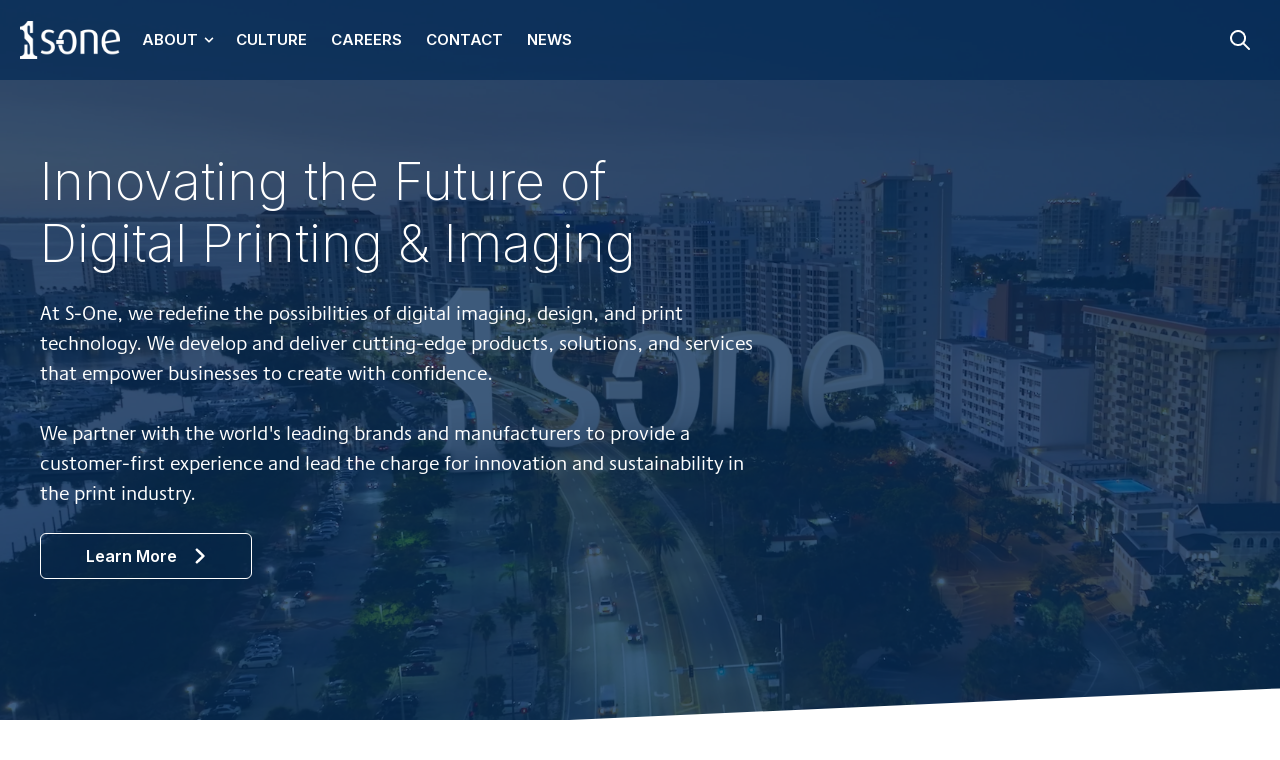

--- FILE ---
content_type: text/html; charset=UTF-8
request_url: https://www.sone.com/
body_size: 19537
content:
<!doctype html><!-- This site was created in HubSpot with Ocean Pro. https://ocean-theme.com --><html lang="en"><head>
    <meta charset="utf-8">
    
      <title>S-One </title>
    
    
    <link rel="shortcut icon" href="https://www.sone.com/hubfs/s1_dark.png">
    
    <meta name="description" content="">
    <meta name="theme-color" content="#00B2A9">
    
    <link rel="stylesheet" href="https://use.typekit.net/amf3btz.css">

    <link rel="dns-prefetch" href="https://static.hsappstatic.net">
    <link rel="dns-prefetch" href="https://cdn2.hubspot.net">
    
    
      <link rel="preconnect" href="https://js.hs-analytics.net" crossorigin>
      <link rel="preconnect" href="https://js.hs-banner.com" crossorigin>
      <link rel="preconnect" href="https://js.hscollectedforms.net" crossorigin>
      <link rel="preconnect" href="https://js.hubspot.com" crossorigin>
      <link rel="preconnect" href="https://app.hubspot.com" crossorigin>
    
    
    
    
    
    
    
    
    
<meta name="viewport" content="width=device-width, initial-scale=1">

    <script src="/hs/hsstatic/jquery-libs/static-1.1/jquery/jquery-1.7.1.js"></script>
<script>hsjQuery = window['jQuery'];</script>
    <meta property="og:description" content="">
    <meta property="og:title" content="S-One ">
    <meta name="twitter:description" content="">
    <meta name="twitter:title" content="S-One ">

    

    


  <link rel="preload" as="image" href="/hubfs/4492052/S-One_WhiteLogo_07-24-24_01.png" type="image/svg+xml" fetchpriority="high">



  <link as="image" rel="preload" href="https://www.sone.com/hubfs/office-sone-skyline-sarasota-3d-logo.jpg" fetchpriority="high">
  

    <style>
a.cta_button{-moz-box-sizing:content-box !important;-webkit-box-sizing:content-box !important;box-sizing:content-box !important;vertical-align:middle}.hs-breadcrumb-menu{list-style-type:none;margin:0px 0px 0px 0px;padding:0px 0px 0px 0px}.hs-breadcrumb-menu-item{float:left;padding:10px 0px 10px 10px}.hs-breadcrumb-menu-divider:before{content:'›';padding-left:10px}.hs-featured-image-link{border:0}.hs-featured-image{float:right;margin:0 0 20px 20px;max-width:50%}@media (max-width: 568px){.hs-featured-image{float:none;margin:0;width:100%;max-width:100%}}.hs-screen-reader-text{clip:rect(1px, 1px, 1px, 1px);height:1px;overflow:hidden;position:absolute !important;width:1px}
</style>

<link rel="stylesheet" href="https://www.sone.com/hubfs/hub_generated/template_assets/1/185512717744/1765234946111/template_main.min.css">
<link rel="stylesheet" href="https://www.sone.com/hubfs/hub_generated/template_assets/1/185528937301/1765234934855/template_sone.min.css">
<link class="hs-async-css" rel="preload" href="https://www.sone.com/hubfs/hub_generated/template_assets/1/185508458286/1765234933741/template__aos.min.css" as="style" onload="this.onload=null;this.rel='stylesheet'">
<noscript><link rel="stylesheet" href="https://www.sone.com/hubfs/hub_generated/template_assets/1/185508458286/1765234933741/template__aos.min.css"></noscript>
<link class="hs-async-css" rel="preload" href="https://www.sone.com/hubfs/hub_generated/template_assets/1/185508458285/1765234945393/template_animate.min.css" as="style" onload="this.onload=null;this.rel='stylesheet'">
<noscript><link rel="stylesheet" href="https://www.sone.com/hubfs/hub_generated/template_assets/1/185508458285/1765234945393/template_animate.min.css"></noscript>

<style>
   
  
  
</style>


<style>
#hs_cos_wrapper_dnd_area-module-1 .hero__banner {}

#hs_cos_wrapper_dnd_area-module-1 .hero__banner__content-tag,
#hs_cos_wrapper_dnd_area-module-1 .hero__banner__content-tag h1 {}

#hs_cos_wrapper_dnd_area-module-1 .hero__banner__content-tag {}

#hs_cos_wrapper_dnd_area-module-1 .hero__banner__content-tag,
#hs_cos_wrapper_dnd_area-module-1 .hero__banner__content-tag h1 {}

#hs_cos_wrapper_dnd_area-module-1 .hero__banner__content-title-el {
  font-size:52px;
  line-height:1.2;
}

@media only screen and (max-width:768px) {
  #hs_cos_wrapper_dnd_area-module-1 .hero__banner__content-title-el {
    --font-size:var(--global-h1-size);
    font-size:var(--font-size);
    line-height:1.2;
  }
}

#hs_cos_wrapper_dnd_area-module-1 .hero__banner__content-title-el,
#hs_cos_wrapper_dnd_area-module-1 .hero__banner__content-title-el .text-container_dnd_area-module-1,
#hs_cos_wrapper_dnd_area-module-1 .hero__banner__content-title-el #js-rotating_dnd_area-module-1 {}

#hs_cos_wrapper_dnd_area-module-1 .hero__banner__content-title-el .text-container_dnd_area-module-1,
#hs_cos_wrapper_dnd_area-module-1 .hero__banner__content-title-el #js-rotating_dnd_area-module-1 {}

@media only screen and (max-width:768px) {
  #hs_cos_wrapper_dnd_area-module-1 .hero__banner__content-title-el #js-rotating_dnd_area-module-1 {}
}

#hs_cos_wrapper_dnd_area-module-1 .hero__banner__content-title-el .text-container_dnd_area-module-1,
#hs_cos_wrapper_dnd_area-module-1 .hero__banner__content-title-el #js-rotating_dnd_area-module-1 {}

#hs_cos_wrapper_dnd_area-module-1 .hero__banner__content-resume h1,
#hs_cos_wrapper_dnd_area-module-1 .hero__banner__content-resume h2,
#hs_cos_wrapper_dnd_area-module-1 .hero__banner__content-resume h3,
#hs_cos_wrapper_dnd_area-module-1 .hero__banner__content-resume h4,
#hs_cos_wrapper_dnd_area-module-1 .hero__banner__content-resume h5,
#hs_cos_wrapper_dnd_area-module-1 .hero__banner__content-resume h6,
#hs_cos_wrapper_dnd_area-module-1 .hero__banner__content-resume p,
#hs_cos_wrapper_dnd_area-module-1 .hero__banner__content-resume li,
#hs_cos_wrapper_dnd_area-module-1 .hero__banner__content-resume a,
#hs_cos_wrapper_dnd_area-module-1 .hero__banner__content-resume span,
#hs_cos_wrapper_dnd_area-module-1 .hero__banner__content-resume div {}

#hs_cos_wrapper_dnd_area-module-1 .hero__banner__content-resume+.hero__banner__content-btn { margin-top:25px; }

#hs_cos_wrapper_dnd_area-module-1 .hero__banner__second-free h1,
#hs_cos_wrapper_dnd_area-module-1 .hero__banner__second-free h2,
#hs_cos_wrapper_dnd_area-module-1 .hero__banner__second-free h3,
#hs_cos_wrapper_dnd_area-module-1 .hero__banner__second-free h4,
#hs_cos_wrapper_dnd_area-module-1 .hero__banner__second-free h5,
#hs_cos_wrapper_dnd_area-module-1 .hero__banner__second-free h6,
#hs_cos_wrapper_dnd_area-module-1 .hero__banner__second-free p,
#hs_cos_wrapper_dnd_area-module-1 .hero__banner__second-free li,
#hs_cos_wrapper_dnd_area-module-1 .hero__banner__second-free a,
#hs_cos_wrapper_dnd_area-module-1 .hero__banner__second-free span,
#hs_cos_wrapper_dnd_area-module-1 .hero__banner__second-free div { color:#fff; }

#hs_cos_wrapper_dnd_area-module-1 .hero__banner__content-inner { max-width:60%; }

#hs_cos_wrapper_dnd_area-module-1 .hero__banner__content-inner {}

#hs_cos_wrapper_dnd_area-module-1 .hero__banner__content-inner {}

#hs_cos_wrapper_dnd_area-module-1 .hero__banner__content-btn { margin-top:15px; }

#hs_cos_wrapper_dnd_area-module-1 .hero__banner__content-btn a {}

@media only screen and (max-width:768px) {
  #hs_cos_wrapper_dnd_area-module-1 .hero__banner__content-inner { max-width:100%; }

  #hs_cos_wrapper_dnd_area-module-1 .hero__banner__content-resume,
  #hs_cos_wrapper_dnd_area-module-1 .hero__banner__content-resume p { font-size:18px; }
}

#hs_cos_wrapper_dnd_area-module-1 .hero__banner__wraper-el {
  padding-top:120px;
  padding-right:0px;
  padding-bottom:190px;
  padding-left:0px;
}

@media only screen and (max-width:767px) {
  #hs_cos_wrapper_dnd_area-module-1 .hero__banner__wraper-el {
    padding-top:110px;
    padding-right:0px;
    padding-bottom:120px;
    padding-left:0px;
  }
}

#hs_cos_wrapper_dnd_area-module-1 .hero__banner {
  background-image:url(https://www.sone.com/hubfs/office-sone-skyline-sarasota-3d-logo.jpg);
  background-size:cover;
  background-position:center center;
}

#hs_cos_wrapper_dnd_area-module-1 .hero__banner:after {}

#hs_cos_wrapper_dnd_area-module-1 .primary_button {}

#hs_cos_wrapper_dnd_area-module-1 .primary_button:before {}

#hs_cos_wrapper_dnd_area-module-1 .primary_button {}

#hs_cos_wrapper_dnd_area-module-1 .primary_button:hover,
#hs_cos_wrapper_dnd_area-module-1 .primary_button:focus {}

#hs_cos_wrapper_dnd_area-module-1 .primary_button:after {
  background-color:rgba(0,181,175,1.0);
  background-image:none;
}

#hs_cos_wrapper_dnd_area-module-1 .primary_button:active {}

#hs_cos_wrapper_dnd_area-module-1 .primary_button:active:after {
  background-color:rgba(80,255,255,1.0);
  background-image:none;
}

#hs_cos_wrapper_dnd_area-module-1 .secondary_button {}

#hs_cos_wrapper_dnd_area-module-1 .secondary_button:before {}

#hs_cos_wrapper_dnd_area-module-1 .secondary_button {}

#hs_cos_wrapper_dnd_area-module-1 .secondary_button:hover,
#hs_cos_wrapper_dnd_area-module-1 .secondary_button:focus {}

#hs_cos_wrapper_dnd_area-module-1 .secondary_button:after {}

#hs_cos_wrapper_dnd_area-module-1 .secondary_button:active {}

#hs_cos_wrapper_dnd_area-module-1 .secondary_button:active:after {}

#hs_cos_wrapper_dnd_area-module-1 .hero__banner__wraper-el { max-width:1200px; }

#hs_cos_wrapper_dnd_area-module-1 .hero__banner__content-btn {}

@media only screen and (max-width:767px) {
  #hs_cos_wrapper_dnd_area-module-1 .hero__banner__content-btn { max-width:100%; }
}

#hs_cos_wrapper_dnd_area-module-1 .hero__banner__wraper-el { min-height:800px; }

@media only screen and (max-width:767px) {
  #hs_cos_wrapper_dnd_area-module-1 .hero__banner__wraper-el { min-height:750px; }
}

#hs_cos_wrapper_dnd_area-module-1 .hero__banner__wraper-el {}

#hs_cos_wrapper_dnd_area-module-1 .hero__banner__waves svg path {}

#hs_cos_wrapper_dnd_area-module-1 .hero__banner__second-image,
#hs_cos_wrapper_dnd_area-module-1 .hero__banner__second-video { justify-content:center; }

#hs_cos_wrapper_dnd_area-module-1 .hero__banner__second-form h3,
#hs_cos_wrapper_dnd_area-module-1 .hero__banner__second-form label,
#hs_cos_wrapper_dnd_area-module-1 .legal-consent-container>*,
#hs_cos_wrapper_dnd_area-module-1 .hs-richtext {}

#hs_cos_wrapper_dnd_area-module-1 #js-rotating_dnd_area-module-1 {
  display:none;
  transition:opacity 0.5s ease-in-out;
}

#hs_cos_wrapper_dnd_area-module-1 .text-container_dnd_area-module-1,
#hs_cos_wrapper_dnd_area-module-1 #js-rotating_dnd_area-module-1 {
  width:fit-content;
  display:flex;
}

</style>



<style>
.hero__banner{
  padding-left:20px;
  padding-right:20px;
  position:relative;
  overflow: hidden;
}
.hero__banner__content-btn{
  display:flex;
  grid-gap:25px;
}
.hero__col_50{
  flex:0 0 calc(50% - 10px);
  max-width:calc(50% - 10px);
}
.hero__col_40{
  flex:0 0 calc(40% - 10px);
  max-width: calc(40% - 10px);
}
.hero__col_60{
  flex:0 0 calc(60% - 10px);
  max-width:calc(60% - 10px);
}
.hero__banner__content-btn .button{
  color:#fff;
  border-color:#fff;
  fill:#fff;
  width: fit-content;
}
.hero__banner__content-btn .button.button--secondary{
  color:#fff;
  fill:#fff;
}
.color__black .hero__banner__content-btn .button,
.color__black .hero__banner__content-btn .button.button--secondary{
  color:var(--primaryColor);
  fill:var(--primaryColor);
  border-color:var(--secondaryColor);
}
.color__black .hero__banner__content-btn .button:focus,
.color__black .hero__banner__content-btn .button.button--secondary:focus{
  color:#fff;
  fill:#fff;
}
.hero__banner__content-btn .button.button--secondary:hover{
  color:#fff;
  fill:#fff;
}
.button.secondary_button{
  color: #fff;
  border-color: #fff;
}
.hero__banner__second-image,
.hero__banner__second-video,
.hero__banner__second-form,
.hero__banner__second-grid,
.hero__banner__second-free{
    display: flex;
}
.hero__banner__second-video,
.hero__banner__second-free{
  flex-direction: column;
}
.hero__banner__second-free img,
.hero__banner__second-free video{
  max-width:100%;
}
.hero__banner__wrap{
    position:relative;
}
.hero__banner:after{
    background: linear-gradient(to top,rgba(var(--primaryColorRGB),0.75),rgba(var(--primaryColorRGB),0.75));
    content:"";
    position:absolute;
    top:0;
    left: 0;
    width: 100vw;
    height:100%;
    z-index: 1;
}
.hero__banner__wraper-el{
  display:flex;
  align-items: center;
  min-height: 300px;
  max-width: var(--maxWidth);
  margin: auto;
  position:relative;
  z-index:10;
  grid-gap: 20px;
}
#js-rotating{
  display:none;
}
#js-rotating.morphext,
.morphext>.animated{
    display: inline-block;
}
@media only screen and (max-width:500px) {
  .hero__banner__wraper-el {
    padding: 0 20px;
  }
}
@media only screen and (min-width:1200px) {
  .hero__banner__wraper-el {
    padding: 0;
  }
}
@media only screen and (max-width:768px) {
  .hero__banner__wraper-el {
    padding-top: 120px;
    flex-wrap: wrap;
    grid-gap: 40px;
  }
  .hero__col_50,
  .hero__col_40,
  .hero__col_60,
  .hero__col_custom_a,
  .hero__col_custom_b{
    flex:0 0 100%;
    max-width:100%;
  }
  .hero__banner__second-image img{
    max-width:100%;
    height:auto;
  }
}

.hero__banner__content{
    position:relative;
    z-index:10;
    width: 100%;
}
.hero__banner__content{
  color:#fff;
}

.hero__banner__content-resume,
.hero__banner__content-resume p{
  font-size:20px;
}
.hero__banner__content-tag{
  background: var(--accentColorOne);
  display: inline-flex;
    padding: 5px 15px;
    border-radius: var(--cornerRadius);
    font-weight: bold;
    text-transform: uppercase;
  color: #fff;
}
.hero__banner__content-tag h1{
  font-family: var(--primaryFont);
  font-size:18px;
  margin:0;
  padding:0;
  color: inherit;
}
.hero__banner__content-title h1,
.hero__banner__content-title h2,
.hero__banner__content-title h3,
.hero__banner__content-title .h1,
.hero__banner__content-title .h2,
.hero__banner__content-title .h3{
  color:#fff;
  display:inline-block;
}
.color__black h1,
.color__black h2,
.color__black h3,
.color__black .h1,
.color__black .h2,
.color__black .h3,  
.hero__banner__content.color__black{
  color:var(--primaryColor);
}
.hero__banner__waves{
    display: flex;
    position: absolute;
    bottom: 0;
    pointer-events: none;
    width: 100vw;
    height:100%;
    z-index: 2;
    left: 0;
    overflow:hidden;
}
.hero__banner__waves svg{
    width: 100%;
    min-width: 800px;
    position: absolute;
    bottom: -2px;
    left: 50%;
    transform: translateX(-50%)!important;
}

video{
  max-width: 100%;
}
.fn__video{
    position: absolute;
    top: 0;
    left: 0;
    right: 0;
    bottom: 0;
    display: block;
    overflow: hidden;
    z-index: 0;
    width: 100%;
}
.fn__bgvid{
    min-width: 100%;
    min-height: 100%;
    width: auto;
    height: auto;
    position: absolute;
    top: 50%;
    left: 50%;
    transform: translate(-50%,-50%);
    max-width: initial;
}
.ocean__grid{
    display: grid;
    grid-template-columns: var(--gridColums);
    grid-gap: 35px;
    margin-left: auto;
    align-items: center;
}
@media only screen and (max-width:767px) {
   .ocean__grid .hero__banner__content-btn {
    display:grid;
    grid-gap: 15px;
  }
  .ocean__grid{
    margin:auto;
  }
}
.ocean__grid_col{
  display: grid;
  grid-gap: 35px;
}
.mt__grid{
  margin-top:50px;
}
.ocean__grid_img{
    max-width: 100%;
    width: 160px;
    height: 215px;
    object-fit: cover;
    border-radius: var(--cornerRadiusImage);
}
.ocean__grid-img{
  width:100%;
  height:100%;
  
}
.hero__banner__bck-gid{
    display: grid;
    grid-auto-columns: 1fr;
    position: absolute;
    left: 0;
    top: 0;
    right: 0;
    bottom: 0;
    height: 100%;
    align-items: start;
    align-content: space-between;
    grid-column-gap: 0px;
    grid-row-gap: 0px;
    grid-template-columns: 1fr 1fr 1fr 1fr 1fr 1fr 1fr 1fr 1fr;
    grid-template-rows: auto auto auto auto;
      z-index: 1;
}
.hero__banner__bck-gid-el{
    position: relative;
    display: flex;
    align-items: center;
    border-radius: var(--cornerRadiusImage);
}
.bck__grid__1{
    grid-column-end: 4;
    grid-column-start: 1;
    grid-row-end: 4;
    grid-row-start: 2;
}
.bck__grid__2{
    grid-column-end: 5;
    grid-column-start: 2;
    grid-row-end: 5;
    grid-row-start: 4;
}
.bck__grid__3{
    grid-column-start: 9;
    grid-column-end: 12;
    grid-row-start: 2;
    grid-row-end: 3;
}
.bck__grid__5{
    grid-column-end: 11;
    grid-column-start: 8;
    grid-row-end: 5;
    grid-row-start: 4;
    align-self: auto;
}
.bck__grid__4{
    grid-column-end: 10;
    grid-column-start: 7;
    grid-row-end: 2;
    grid-row-start: 1;
}
.hero__banner.ocean .hero__banner__content-inner {
    text-align: center;
    margin: auto;
}
.hero__banner.ocean .hero__banner__content-inner {
    max-width: 40%;
}
.hero__banner.ocean .hero__banner__content-btn {
    justify-content: center;
}
.hero__banner.ocean .hero__banner__content-title-el {
    font-size: 125px;
    line-height: 1.2;
    font-weight: 600;
}
.hero__banner__second_lottie{
  margin:auto;
}
@-moz-keyframes bounce {
  0%, 20%, 50%, 80%, 100% {
    -moz-transform: translateY(0);
    transform: translateY(0);
  }
  40% {
    -moz-transform: translateY(-30px);
    transform: translateY(-30px);
  }
  60% {
    -moz-transform: translateY(-15px);
    transform: translateY(-15px);
  }
}
@-webkit-keyframes bounce {
  0%, 20%, 50%, 80%, 100% {
    -webkit-transform: translateY(0);
    transform: translateY(0);
  }
  40% {
    -webkit-transform: translateY(-30px);
    transform: translateY(-30px);
  }
  60% {
    -webkit-transform: translateY(-15px);
    transform: translateY(-15px);
  }
}
@keyframes bounce {
  0%, 20%, 50%, 80%, 100% {
    -moz-transform: translateY(0);
    -ms-transform: translateY(0);
    -webkit-transform: translateY(0);
    transform: translateY(0);
  }
  40% {
    -moz-transform: translateY(-30px);
    -ms-transform: translateY(-30px);
    -webkit-transform: translateY(-30px);
    transform: translateY(-30px);
  }
  60% {
    -moz-transform: translateY(-15px);
    -ms-transform: translateY(-15px);
    -webkit-transform: translateY(-15px);
    transform: translateY(-15px);
  }
}
.hero__banner__arrow{
    position: absolute;
    left: 50%;
    bottom: 192px;
    transform: translateX(-50%);
}
.hb__arrow {
  position: absolute;
  top: 50px;
  left: 50%;
  transform: translateX(-50%);
  width: 30px;
  height: 30px;
  cursor: pointer;
  margin-left: -15px;
}
.hb__arrow svg {
  fill:#fff;
  width: 25px;
  height: 25px;
}
.hb__bounce {
  -moz-animation: bounce 2s infinite;
  -webkit-animation: bounce 2s infinite;
  animation: bounce 2s infinite;
}
.hb__fade {
  opacity:0;
  transition: 1s all ease-out;
}


@media only screen and (max-width:767px) {
   .hero__banner.ocean .hero__banner__content-inner {
    max-width: 100%;
  }
  .hero__banner.ocean .button:last-child {
    margin-top:5px;
    margin-left: auto;
    margin-right: auto;
  }
  .hero__banner.ocean .hero__banner__content-title-el {
    font-size: 90px;
  }
  .hero__banner__bck-gid{
    opacity:.5;
    width: 160%;
    margin-left: -25%;
    grid-template-columns: 1fr 1fr 1fr 1fr 1fr 1fr;
  }
  .bck__grid__1{
    margin-top: 90px;
    grid-column-end: 4;
    grid-column-start: 1;
    grid-row-end: 1;
    grid-row-start: 2;
}
  .bck__grid__2{
    grid-column-end: 4;
    grid-column-start: 1;
  }
  .bck__grid__5{
    grid-column-start: 4;
    grid-column-end: 6;
  }
  .bck__grid__4{
    grid-column-start: 4;
    grid-column-end: 7;
  }
  .bck__grid__3{
    grid-column-start: 3;
    grid-column-end: 1;
    opacity: .2;
  }
}
@media only screen and (max-width:550px) {
    .hero__banner__content-btn{
       flex-direction: column;
    }
}
</style>


  <style>
  #hs_cos_wrapper_widget_1739283209057 hr {
  border:0 none;
  border-bottom-width:2px;
  border-bottom-style:solid;
  border-bottom-color:rgba(217,217,214,1.0);
  margin-left:auto;
  margin-right:auto;
  margin-top:10px;
  margin-bottom:-200px;
  width:50%;
}

  </style>


<style>
#hs_cos_wrapper_widget_1742419923054 .button-wrapper {
  display:flex;
  grid-gap:25px;
  align-items:center;
}

#hs_cos_wrapper_widget_1742419923054 .button-wrapper {
  justify-content:center;
  text-align:CENTER;
}

#hs_cos_wrapper_widget_1742419923054 .button-wrapper a { width:fit-content; }

#hs_cos_wrapper_widget_1742419923054 .button-wrapper { flex-direction:row; }

@media (max-width:480px) {
  #hs_cos_wrapper_widget_1742419923054 .button-wrapper {
    flex-direction:column;
    align-items:center;
  }
}

#hs_cos_wrapper_widget_1742419923054 .fn__button__one {}

#hs_cos_wrapper_widget_1742419923054 .fn__button__one:before {}

#hs_cos_wrapper_widget_1742419923054 .fn__button__one:hover,
#hs_cos_wrapper_widget_1742419923054 .fn__button__one:focus {}

#hs_cos_wrapper_widget_1742419923054 .fn__button__one:after,
#hs_cos_wrapper_widget_1742419923054 .fn__button__one:focus {}

#hs_cos_wrapper_widget_1742419923054 .fn__button__one:active {}

#hs_cos_wrapper_widget_1742419923054 .fn__button__two {}

#hs_cos_wrapper_widget_1742419923054 .fn__button__two:before {}

#hs_cos_wrapper_widget_1742419923054 .fn__button__two:hover,
#hs_cos_wrapper_widget_1742419923054 .fn__button__two:focus {}

#hs_cos_wrapper_widget_1742419923054 .fn__button__two:after,
#hs_cos_wrapper_widget_1742419923054 .fn__button__two:focus {}

#hs_cos_wrapper_widget_1742419923054 .fn__button__two:active {}

#hs_cos_wrapper_widget_1742419923054 .fn__button__two:active:after {}

</style>


<style>
#hs_cos_wrapper_widget_1742420110240 .button-wrapper {
  display:flex;
  grid-gap:25px;
  align-items:center;
}

#hs_cos_wrapper_widget_1742420110240 .button-wrapper {
  justify-content:center;
  text-align:CENTER;
}

#hs_cos_wrapper_widget_1742420110240 .button-wrapper a { width:fit-content; }

#hs_cos_wrapper_widget_1742420110240 .button-wrapper { flex-direction:row; }

@media (max-width:480px) {
  #hs_cos_wrapper_widget_1742420110240 .button-wrapper {
    flex-direction:column;
    align-items:center;
  }
}

#hs_cos_wrapper_widget_1742420110240 .fn__button__one {}

#hs_cos_wrapper_widget_1742420110240 .fn__button__one:before {}

#hs_cos_wrapper_widget_1742420110240 .fn__button__one:hover,
#hs_cos_wrapper_widget_1742420110240 .fn__button__one:focus {}

#hs_cos_wrapper_widget_1742420110240 .fn__button__one:after,
#hs_cos_wrapper_widget_1742420110240 .fn__button__one:focus {}

#hs_cos_wrapper_widget_1742420110240 .fn__button__one:active {}

#hs_cos_wrapper_widget_1742420110240 .fn__button__two {}

#hs_cos_wrapper_widget_1742420110240 .fn__button__two:before {}

#hs_cos_wrapper_widget_1742420110240 .fn__button__two:hover,
#hs_cos_wrapper_widget_1742420110240 .fn__button__two:focus {}

#hs_cos_wrapper_widget_1742420110240 .fn__button__two:after,
#hs_cos_wrapper_widget_1742420110240 .fn__button__two:focus {}

#hs_cos_wrapper_widget_1742420110240 .fn__button__two:active {}

#hs_cos_wrapper_widget_1742420110240 .fn__button__two:active:after {}

</style>


<style>
#hs_cos_wrapper_widget_1738773509918 .button-wrapper {
  display:flex;
  grid-gap:25px;
  align-items:center;
  margin-top:15px;
}

#hs_cos_wrapper_widget_1738773509918 .button-wrapper {
  justify-content:center;
  text-align:CENTER;
}

#hs_cos_wrapper_widget_1738773509918 .button-wrapper a { width:fit-content; }

#hs_cos_wrapper_widget_1738773509918 .button-wrapper { flex-direction:row; }

@media (max-width:480px) {
  #hs_cos_wrapper_widget_1738773509918 .button-wrapper {
    flex-direction:column;
    align-items:center;
  }
}

#hs_cos_wrapper_widget_1738773509918 .fn__button__one {}

#hs_cos_wrapper_widget_1738773509918 .fn__button__one:before {}

#hs_cos_wrapper_widget_1738773509918 .fn__button__one:hover,
#hs_cos_wrapper_widget_1738773509918 .fn__button__one:focus {}

#hs_cos_wrapper_widget_1738773509918 .fn__button__one:after,
#hs_cos_wrapper_widget_1738773509918 .fn__button__one:focus {}

#hs_cos_wrapper_widget_1738773509918 .fn__button__one:active {}

#hs_cos_wrapper_widget_1738773509918 .fn__button__two {}

#hs_cos_wrapper_widget_1738773509918 .fn__button__two:before {}

#hs_cos_wrapper_widget_1738773509918 .fn__button__two:hover,
#hs_cos_wrapper_widget_1738773509918 .fn__button__two:focus {}

#hs_cos_wrapper_widget_1738773509918 .fn__button__two:after,
#hs_cos_wrapper_widget_1738773509918 .fn__button__two:focus {}

#hs_cos_wrapper_widget_1738773509918 .fn__button__two:active {}

#hs_cos_wrapper_widget_1738773509918 .fn__button__two:active:after {}

</style>


<style>
#hs_cos_wrapper_module_1742420227154 .button-wrapper {
  display:flex;
  grid-gap:25px;
  align-items:center;
  margin-top:15px;
}

#hs_cos_wrapper_module_1742420227154 .button-wrapper {
  justify-content:center;
  text-align:CENTER;
}

#hs_cos_wrapper_module_1742420227154 .button-wrapper a { width:fit-content; }

#hs_cos_wrapper_module_1742420227154 .button-wrapper { flex-direction:row; }

@media (max-width:480px) {
  #hs_cos_wrapper_module_1742420227154 .button-wrapper {
    flex-direction:column;
    align-items:center;
  }
}

#hs_cos_wrapper_module_1742420227154 .fn__button__one {}

#hs_cos_wrapper_module_1742420227154 .fn__button__one:before {}

#hs_cos_wrapper_module_1742420227154 .fn__button__one:hover,
#hs_cos_wrapper_module_1742420227154 .fn__button__one:focus {}

#hs_cos_wrapper_module_1742420227154 .fn__button__one:after,
#hs_cos_wrapper_module_1742420227154 .fn__button__one:focus {}

#hs_cos_wrapper_module_1742420227154 .fn__button__one:active {}

#hs_cos_wrapper_module_1742420227154 .fn__button__two {}

#hs_cos_wrapper_module_1742420227154 .fn__button__two:before {}

#hs_cos_wrapper_module_1742420227154 .fn__button__two:hover,
#hs_cos_wrapper_module_1742420227154 .fn__button__two:focus {}

#hs_cos_wrapper_module_1742420227154 .fn__button__two:after,
#hs_cos_wrapper_module_1742420227154 .fn__button__two:focus {}

#hs_cos_wrapper_module_1742420227154 .fn__button__two:active {}

#hs_cos_wrapper_module_1742420227154 .fn__button__two:active:after {}

</style>


<style>
#hs_cos_wrapper_module_1739227033455 .button-wrapper {
  display:flex;
  grid-gap:25px;
  align-items:center;
  margin-top:15px;
}

#hs_cos_wrapper_module_1739227033455 .button-wrapper {
  justify-content:center;
  text-align:CENTER;
}

#hs_cos_wrapper_module_1739227033455 .button-wrapper a { width:fit-content; }

#hs_cos_wrapper_module_1739227033455 .button-wrapper { flex-direction:row; }

@media (max-width:480px) {
  #hs_cos_wrapper_module_1739227033455 .button-wrapper {
    flex-direction:column;
    align-items:center;
  }
}

#hs_cos_wrapper_module_1739227033455 .fn__button__one {}

#hs_cos_wrapper_module_1739227033455 .fn__button__one:before {}

#hs_cos_wrapper_module_1739227033455 .fn__button__one:hover,
#hs_cos_wrapper_module_1739227033455 .fn__button__one:focus {}

#hs_cos_wrapper_module_1739227033455 .fn__button__one:after,
#hs_cos_wrapper_module_1739227033455 .fn__button__one:focus {}

#hs_cos_wrapper_module_1739227033455 .fn__button__one:active {}

#hs_cos_wrapper_module_1739227033455 .fn__button__two {}

#hs_cos_wrapper_module_1739227033455 .fn__button__two:before {}

#hs_cos_wrapper_module_1739227033455 .fn__button__two:hover,
#hs_cos_wrapper_module_1739227033455 .fn__button__two:focus {}

#hs_cos_wrapper_module_1739227033455 .fn__button__two:after,
#hs_cos_wrapper_module_1739227033455 .fn__button__two:focus {}

#hs_cos_wrapper_module_1739227033455 .fn__button__two:active {}

#hs_cos_wrapper_module_1739227033455 .fn__button__two:active:after {}

</style>


<style> 
#hs_cos_wrapper_module_17425032125936 .heading__content-title-tag {
  display:inline-flex;
  width:fit-content;
}

#hs_cos_wrapper_module_17425032125936 .heading__content-divider {}

#hs_cos_wrapper_module_17425032125936 .heading__content-h { width:fit-content; }

#hs_cos_wrapper_module_17425032125936 .heading__content-h,
#hs_cos_wrapper_module_17425032125936 #js-rotating_module_17425032125936,
#hs_cos_wrapper_module_17425032125936 .text-container_module_17425032125936 span {}

#hs_cos_wrapper_module_17425032125936 #js-rotating_module_17425032125936,
#hs_cos_wrapper_module_17425032125936 .text-container_module_17425032125936 span {}

#hs_cos_wrapper_module_17425032125936 #js-rotating_module_17425032125936,
#hs_cos_wrapper_module_17425032125936 .text-container_module_17425032125936 span {}

#hs_cos_wrapper_module_17425032125936 .heading__content-h {}

#hs_cos_wrapper_module_17425032125936 .heading__content__p-el {}

@media (max-width:767px) {
  #hs_cos_wrapper_module_17425032125936 .heading__content-h {}

  #hs_cos_wrapper_module_17425032125936 .heading__content__p-el {}
}

#hs_cos_wrapper_module_17425032125936 .oc__ttext {
  display:inline-flex;
  width:12px;
  height:12px;
}

#hs_cos_wrapper_module_17425032125936 .heading__see-more {}

#hs_cos_wrapper_module_17425032125936 .heading__see-more:hover {}

#hs_cos_wrapper_module_17425032125936 .heading__wrap {}

#hs_cos_wrapper_module_17425032125936 .heading__two-column {
  display:flex;
  justify-content:space-between;
  align-items:flex-end;
}

#hs_cos_wrapper_module_17425032125936 .heading__two-column {
  align-items:center;
  gap:10px;
}

#hs_cos_wrapper_module_17425032125936 .heading__content-title,
#hs_cos_wrapper_module_17425032125936 .heading__content_head,
#hs_cos_wrapper_module_17425032125936 .heading__content__p {
  display:flex;
  flex-direction:column;
  align-items:center;
  text-align:CENTER;
}

#hs_cos_wrapper_module_17425032125936 .heading__content-title-tag { justify-content:center; }

#hs_cos_wrapper_module_17425032125936 .heading__content-divider { align-self:center; }

#hs_cos_wrapper_module_17425032125936 .heading { margin:auto; }

#hs_cos_wrapper_module_17425032125936 #js-rotating_module_17425032125936 {
  opacity:0;
  display:none;
  transition:opacity 0.5s ease-in-out;
}

#hs_cos_wrapper_module_17425032125936 .text-container_module_17425032125936,
#hs_cos_wrapper_module_17425032125936 #js-rotating_module_17425032125936 {
  width:fit-content;
  margin:auto;
  display:inline-block;
}

#hs_cos_wrapper_module_17425032125936 .heading__content_head {
  display:flex;
  flex-direction:column;
  width:100%;
}

@media (min-width:768px) {
  #hs_cos_wrapper_module_17425032125936 .heading__content-title-tag {}

  #hs_cos_wrapper_module_17425032125936 .heading__content-h,
  #hs_cos_wrapper_module_17425032125936 .heading__content-h>* {}

  #hs_cos_wrapper_module_17425032125936 .heading__content__p,
  #hs_cos_wrapper_module_17425032125936 .heading__content__p>* {}

  #hs_cos_wrapper_module_17425032125936 .heading__content-divider {}
}

@media (max-width:768px) {
  #hs_cos_wrapper_module_17425032125936 .heading__content_head {
    width:100%;
    margin-left:0;
    background:transparent;
    backdrop-filter:none;
    padding:0;
  }
}

  .tippy-box[data-theme~='heading']{
      font-size:12px;
  }
</style>


<style>
#hs_cos_wrapper_module_17425032125937 .blog-listing__post { background-color:rgba(255,255,255,1.0); }

#hs_cos_wrapper_module_17425032125937 .blog-listing__post-content {}

#hs_cos_wrapper_module_17425032125937 .blog-listing__post-image-wrapper {}

#hs_cos_wrapper_module_17425032125937 .blog-listing__post-image {}

#hs_cos_wrapper_module_17425032125937 .blog-listing__post-title,
#hs_cos_wrapper_module_17425032125937 .blog-listing__post-title-link {}

#hs_cos_wrapper_module_17425032125937 .blog-listing--card .blog-listing__post-image-wrapper { padding:15px; }

#hs_cos_wrapper_module_17425032125937 .blog-listing--card .blog-listing__post-image {}

#hs_cos_wrapper_module_17425032125937 article {}

  
</style>


  <style>
  #hs_cos_wrapper_module_1740069909343 hr {
  border:0 none;
  border-bottom-width:2px;
  border-bottom-style:solid;
  border-bottom-color:rgba(0,178,169,1.0);
  margin-left:auto;
  margin-right:auto;
  margin-top:10px;
  margin-bottom:-100px;
  width:50%;
}

  </style>


<style>
  #hs_cos_wrapper_widget_1738627360606 .fn__rich_text-el.simple {
  padding:0px;
  box-shadow:none;
  border:0;
}

#hs_cos_wrapper_widget_1738627360606 h2.fn__rich_text_hd {
  background-color:var(--accentColorThree);
  margin-bottom:15px;
  padding:15px;
  border-radius:var(--cornerRadius);
}

#hs_cos_wrapper_widget_1738627360606 .fn__rich_text-el {
  display:flex;
  flex-wrap:wrap;
  grid-gap:15px;
  position:relative;
}

@media (max-width:767px) {
  #hs_cos_wrapper_widget_1738627360606 .fn__rich_text-el { max-width:100%; }
}

#hs_cos_wrapper_widget_1738627360606 .fn__rich_text_int {
  flex:1 1 auto;
  width:100%;
}

#hs_cos_wrapper_widget_1738627360606 .ft--light { background:#fff; }

#hs_cos_wrapper_widget_1738627360606 .fn__rich_text-el {
  border-radius:var(--cornerRadius);
  background-color:rgb(0,40,85,1.0);
}

#hs_cos_wrapper_widget_1738627360606 .fn__rich_text-el,
#hs_cos_wrapper_widget_1738627360606 .fn__rich_text-el.simple {
  padding:0px;
  margin-top:0px;
  margin-bottom:30px;
}

#hs_cos_wrapper_widget_1738627360606 .fn__rich_text_int p:last-child { margin-bottom:0; }

@media (max-width:768px) {
  #hs_cos_wrapper_widget_1738627360606 .fn__rich_text-el {}
}

#hs_cos_wrapper_widget_1738627360606 .btn_collapse,
#hs_cos_wrapper_widget_1738627360606 .btn_collapse:hover,
#hs_cos_wrapper_widget_1738627360606 .btn_collapse:active,
#hs_cos_wrapper_widget_1738627360606 .btn_collapse:focus {}

#hs_cos_wrapper_widget_1738627360606 .fn__rich_text,
#hs_cos_wrapper_widget_1738627360606 .fn__rich_text_int,
#hs_cos_wrapper_widget_1738627360606 .fn__rich_text_int>*,
#hs_cos_wrapper_widget_1738627360606 .fn__rich_text>* {}

#hs_cos_wrapper_widget_1738627360606 .block--dark li::marker { color:inherit; }

</style>


<style>
#hs_cos_wrapper_widget_1738627344021 .social-follow { justify-content:flex-start; }

#hs_cos_wrapper_widget_1738627344021 .social-follow__link {}

#hs_cos_wrapper_widget_1738627344021 .social-follow__icon {
  background-color:rgba(255,255,255,1.0);
  border-radius:5px;
  padding-bottom:px;
  padding-top:px;
  padding-left:px;
  padding-right:px;
}

#hs_cos_wrapper_widget_1738627344021 .social-follow__icon svg {
  fill:#002855;
  color:#002855;
  height:24px;
  width:24px;
}

#hs_cos_wrapper_widget_1738627344021 .social-follow__icon svg path { fill:#002855; }

#hs_cos_wrapper_widget_1738627344021 .social-follow__icon:hover,
#hs_cos_wrapper_widget_1738627344021 .social-follow__icon:focus { background-color:rgba(175,175,175,1.0); }

#hs_cos_wrapper_widget_1738627344021 .social-follow__icon:hover {}

#hs_cos_wrapper_widget_1738627344021 .social-follow__icon:hover svg {}

#hs_cos_wrapper_widget_1738627344021 .social-follow__icon:active { background-color:rgba(255,255,255,1.0); }

</style>


<style>
#hs_cos_wrapper_module_17386271971953 .fn__map_box-h {}

#hs_cos_wrapper_module_17386271971953 .fn__map_address {}

#hs_cos_wrapper_module_17386271971953 .fn__map_box_data {}

#hs_cos_wrapper_module_17386271971953 .fn__map_box_icon svg {}

#hs_cos_wrapper_module_17386271971953 .fn__map-wp {}

#hs_cos_wrapper_module_17386271971953 .fn__map_box {}

#hs_cos_wrapper_module_17386271971953 .fn__map_content { border-radius:20px; }

#hs_cos_wrapper_module_17386271971953 iframe {}

#hs_cos_wrapper_module_17386271971953 .fn__map {}

#hs_cos_wrapper_module_17386271971953 .fn__map-wp { padding:20px; }

</style>  


<style>
.fn__map{
  position:relative;
  width: 100%;
  height: 500px;
  display: flex;
}
.fn__map-wp{
    justify-content: flex-start;
    max-width: var(--maxWidth);
    margin: auto;
    display: flex;
    flex: 0 0 100%;
}
.fn__map-wp.full{
  max-width:none;
}
.fn__map_box{
  -webkit-backdrop-filter: saturate(180%) blur(20px);
  backdrop-filter: saturate(180%) blur(20px);
  max-width:360px;
  padding:40px;
  border-radius:var(--cornerRadius);
  flex-direction: column;
  z-index: 2;
}
@media (max-width: 767px){
  .fn__map_box{
    position: relative;
    top: auto!important;
    bottom:auto!important;
    left: auto!important;
    right: auto!important;
    transform: translateY(0) translateX(0)!important;
    max-width: 100%;
    border-radius:0;
  }
  .fn__map{
    height: 750px;
  }
  .fn__map-wp{
    margin-top: auto;
    margin-bottom: 0;
  }
}
.fn__map_address{
    margin-bottom: 25px;
    font-style: normal;
    font-weight: 700;
}
.fn__map_box_info-ul{
  display: flex;
  flex-wrap: wrap;
  list-style:none;
  grid-gap:15px;
  margin:0;
  padding:0;
}
.fn__map_box_info-li{
  display: grid;
  flex: 1 1 auto;
  grid-template-columns: 35px auto;
  width: 100%;
  margin:0;
  padding:0;
}
.fn__map_box_icon{
  align-items: center;
  display: flex;
  height: 25px;
  width: 25px;
}
.fn__map_box_icon>span{
  display:flex;
}
.fn__map_box_icon svg{
  height: 20px;
  width: 25px;
}
.fn__map_content{
  display: flex;
  overflow:hidden;
  border-radius: var(--cornerRadius);
  position: absolute;
  width: 100%;
  height: 100%;
  top: 0;
}
.fn__map_content iframe{
  width: 100%;
  height: 100%;
}
</style>  

<!-- Editor Styles -->
<style id="hs_editor_style" type="text/css">
#hs_cos_wrapper_widget_1739283084365  { display: block !important; margin-bottom: -80px !important; padding-bottom: 0px !important; text-align: center !important }
#hs_cos_wrapper_module_17392176824748  { border-color: #CCCCCC !important; border-radius: 10px !important; border-style: solid !important; border-width: 1px !important; display: block !important; margin-top: 80px !important }
#hs_cos_wrapper_widget_1740587027163  { display: block !important; padding-left: 65px !important; padding-right: 55px !important; padding-top: 15px !important }
#hs_cos_wrapper_module_173921768247413  { border-color: #CCCCCC !important; border-radius: 10px !important; border-style: solid !important; border-width: 1px !important; display: block !important; margin-top: 80px !important; padding-top: 0px !important }
#hs_cos_wrapper_widget_1740599794246  { display: block !important; padding-left: 65px !important; padding-right: 55px !important; padding-top: 15px !important }
#hs_cos_wrapper_widget_1738772503291  { border-color: #CCCCCC !important; border-radius: 10px !important; border-style: solid !important; border-width: 1px !important; display: block !important }
#hs_cos_wrapper_widget_1740589722063  { display: block !important; padding-left: 65px !important; padding-right: 55px !important; padding-top: 15px !important }
#hs_cos_wrapper_module_17387734710324  { border-color: #CCCCCC !important; border-radius: 10px !important; border-style: solid !important; border-width: 1px !important; display: block !important }
#hs_cos_wrapper_widget_1740600875646  { display: block !important; padding-left: 55px !important; padding-right: 45px !important; padding-top: 15px !important }
#hs_cos_wrapper_module_17387734291714  { border-color: #CCCCCC !important; border-radius: 10px !important; border-style: solid !important; border-width: 1px !important; display: block !important }
#hs_cos_wrapper_widget_1740598392384  { display: block !important; padding-left: 65px !important; padding-right: 55px !important; padding-top: 15px !important }
#hs_cos_wrapper_widget_1739283084365  { display: block !important; margin-bottom: -80px !important; padding-bottom: 0px !important; text-align: center !important }
#hs_cos_wrapper_module_173921768247413  { border-color: #CCCCCC !important; border-radius: 10px !important; border-style: solid !important; border-width: 1px !important; display: block !important; margin-top: 80px !important; padding-top: 0px !important }
#hs_cos_wrapper_widget_1740599794246  { display: block !important; padding-left: 65px !important; padding-right: 55px !important; padding-top: 15px !important }
#hs_cos_wrapper_module_17392176824748  { border-color: #CCCCCC !important; border-radius: 10px !important; border-style: solid !important; border-width: 1px !important; display: block !important; margin-top: 80px !important }
#hs_cos_wrapper_widget_1740587027163  { display: block !important; padding-left: 65px !important; padding-right: 55px !important; padding-top: 15px !important }
#hs_cos_wrapper_module_17387734291714  { border-color: #CCCCCC !important; border-radius: 10px !important; border-style: solid !important; border-width: 1px !important; display: block !important }
#hs_cos_wrapper_widget_1740598392384  { display: block !important; padding-left: 65px !important; padding-right: 55px !important; padding-top: 15px !important }
#hs_cos_wrapper_module_17387734710324  { border-color: #CCCCCC !important; border-radius: 10px !important; border-style: solid !important; border-width: 1px !important; display: block !important }
#hs_cos_wrapper_widget_1740600875646  { display: block !important; padding-left: 55px !important; padding-right: 45px !important; padding-top: 15px !important }
#hs_cos_wrapper_widget_1738772503291  { border-color: #CCCCCC !important; border-radius: 10px !important; border-style: solid !important; border-width: 1px !important; display: block !important }
#hs_cos_wrapper_widget_1740589722063  { display: block !important; padding-left: 65px !important; padding-right: 55px !important; padding-top: 15px !important }
.header-row-0-force-full-width-section > .row-fluid {
  max-width: none !important;
}
.dnd_area-row-0-force-full-width-section > .row-fluid {
  max-width: none !important;
}
.dnd_area-row-3-max-width-section-centering > .row-fluid {
  max-width: 900px !important;
  margin-left: auto !important;
  margin-right: auto !important;
}
.module_173921768247413-flexbox-positioning {
  display: -ms-flexbox !important;
  -ms-flex-direction: column !important;
  -ms-flex-align: center !important;
  -ms-flex-pack: start;
  display: flex !important;
  flex-direction: column !important;
  align-items: center !important;
  justify-content: flex-start;
}
.module_173921768247413-flexbox-positioning > div {
  max-width: 100%;
  flex-shrink: 0 !important;
}
.module_17392176824748-flexbox-positioning {
  display: -ms-flexbox !important;
  -ms-flex-direction: column !important;
  -ms-flex-align: center !important;
  -ms-flex-pack: start;
  display: flex !important;
  flex-direction: column !important;
  align-items: center !important;
  justify-content: flex-start;
}
.module_17392176824748-flexbox-positioning > div {
  max-width: 100%;
  flex-shrink: 0 !important;
}
.module_17387734291714-flexbox-positioning {
  display: -ms-flexbox !important;
  -ms-flex-direction: column !important;
  -ms-flex-align: center !important;
  -ms-flex-pack: start;
  display: flex !important;
  flex-direction: column !important;
  align-items: center !important;
  justify-content: flex-start;
}
.module_17387734291714-flexbox-positioning > div {
  max-width: 100%;
  flex-shrink: 0 !important;
}
.module_17387734710324-flexbox-positioning {
  display: -ms-flexbox !important;
  -ms-flex-direction: column !important;
  -ms-flex-align: center !important;
  -ms-flex-pack: start;
  display: flex !important;
  flex-direction: column !important;
  align-items: center !important;
  justify-content: flex-start;
}
.module_17387734710324-flexbox-positioning > div {
  max-width: 100%;
  flex-shrink: 0 !important;
}
.widget_1738772503291-flexbox-positioning {
  display: -ms-flexbox !important;
  -ms-flex-direction: column !important;
  -ms-flex-align: center !important;
  -ms-flex-pack: start;
  display: flex !important;
  flex-direction: column !important;
  align-items: center !important;
  justify-content: flex-start;
}
.widget_1738772503291-flexbox-positioning > div {
  max-width: 100%;
  flex-shrink: 0 !important;
}
/* HubSpot Non-stacked Media Query Styles */
@media (min-width:768px) {
  .dnd_area-row-0-vertical-alignment > .row-fluid {
    display: -ms-flexbox !important;
    -ms-flex-direction: row;
    display: flex !important;
    flex-direction: row;
  }
  .dnd_area-module-1-vertical-alignment {
    display: -ms-flexbox !important;
    -ms-flex-direction: column !important;
    -ms-flex-pack: center !important;
    display: flex !important;
    flex-direction: column !important;
    justify-content: center !important;
  }
  .dnd_area-module-1-vertical-alignment > div {
    flex-shrink: 0 !important;
  }
}
/* HubSpot Styles (default) */
.header-row-0-margin {
  margin-top: 0px !important;
}
.header-row-0-padding {
  padding-top: 0px !important;
  padding-bottom: 0px !important;
  padding-left: 0px !important;
  padding-right: 0px !important;
}
.dnd_area-row-0-margin {
  margin-top: 0px !important;
  margin-bottom: 0px !important;
}
.dnd_area-row-0-padding {
  padding-top: 0px !important;
  padding-bottom: 0px !important;
  padding-left: 0px !important;
  padding-right: 0px !important;
}
.dnd_area-row-1-padding {
  padding-top: 0px !important;
  padding-bottom: 0px !important;
}
.dnd_area-row-1-hidden {
  display: block !important;
}
.dnd_area-row-2-padding {
  padding-bottom: 0px !important;
}
.dnd_area-row-2-hidden {
  display: block !important;
}
.dnd_area-row-3-margin {
  margin-top: -80px !important;
  margin-bottom: -100px !important;
}
.dnd_area-row-5-margin {
  margin-top: 0px !important;
  margin-bottom: 0px !important;
}
.dnd_area-row-5-padding {
  padding-top: 20px !important;
  padding-bottom: 20px !important;
}
.dnd_area-row-5-background-layers {
  background-image: linear-gradient(rgba(255, 255, 255, 1), rgba(255, 255, 255, 1)) !important;
  background-position: left top !important;
  background-size: auto !important;
  background-repeat: no-repeat !important;
}
.dnd_area-row-6-padding {
  padding-bottom: 0px !important;
}
.widget_1739283084365-hidden {
  display: block !important;
}
.cell_17392176824742-padding {
  padding-left: 0px !important;
}
.cell_17425032125933-row-0-margin {
  margin-bottom: 20px !important;
}
.footer-row-0-background-layers {
  background-image: linear-gradient(rgba(0, 40, 85, 1), rgba(0, 40, 85, 1)) !important;
  background-position: left top !important;
  background-size: auto !important;
  background-repeat: no-repeat !important;
}
.footer-row-1-padding {
  padding-top: 10px !important;
  padding-bottom: 48px !important;
}
.cell_17386245951374-padding {
  padding-left: 40px !important;
}
/* HubSpot Styles (mobile) */
@media (max-width: 767px) {
  .module_173921768247413-margin > #hs_cos_wrapper_module_173921768247413 {
    margin-top: 40px !important;
  }
  .module_17392176824748-margin > #hs_cos_wrapper_module_17392176824748 {
    margin-top: 80px !important;
  }
  .module_17392176824748-padding > #hs_cos_wrapper_module_17392176824748 {
    padding-top: 0px !important;
  }
  .module_17387734291714-margin > #hs_cos_wrapper_module_17387734291714 {
    margin-top: 40px !important;
  }
  .module_17387734710324-margin > #hs_cos_wrapper_module_17387734710324 {
    margin-top: 40px !important;
  }
  .widget_1738772503291-margin > #hs_cos_wrapper_widget_1738772503291 {
    margin-top: 40px !important;
  }
  .widget_1738772503291-padding > #hs_cos_wrapper_widget_1738772503291 {
    padding-top: 0px !important;
  }
}
</style>
<style>
  @font-face {
    font-family: "Inter";
    font-weight: 200;
    font-style: normal;
    font-display: swap;
    src: url("/_hcms/googlefonts/Inter/200.woff2") format("woff2"), url("/_hcms/googlefonts/Inter/200.woff") format("woff");
  }
  @font-face {
    font-family: "Inter";
    font-weight: 300;
    font-style: normal;
    font-display: swap;
    src: url("/_hcms/googlefonts/Inter/300.woff2") format("woff2"), url("/_hcms/googlefonts/Inter/300.woff") format("woff");
  }
  @font-face {
    font-family: "Inter";
    font-weight: 500;
    font-style: normal;
    font-display: swap;
    src: url("/_hcms/googlefonts/Inter/500.woff2") format("woff2"), url("/_hcms/googlefonts/Inter/500.woff") format("woff");
  }
  @font-face {
    font-family: "Inter";
    font-weight: 600;
    font-style: normal;
    font-display: swap;
    src: url("/_hcms/googlefonts/Inter/600.woff2") format("woff2"), url("/_hcms/googlefonts/Inter/600.woff") format("woff");
  }
  @font-face {
    font-family: "Inter";
    font-weight: 700;
    font-style: normal;
    font-display: swap;
    src: url("/_hcms/googlefonts/Inter/700.woff2") format("woff2"), url("/_hcms/googlefonts/Inter/700.woff") format("woff");
  }
  @font-face {
    font-family: "Inter";
    font-weight: 700;
    font-style: normal;
    font-display: swap;
    src: url("/_hcms/googlefonts/Inter/700.woff2") format("woff2"), url("/_hcms/googlefonts/Inter/700.woff") format("woff");
  }
  @font-face {
    font-family: "Inter";
    font-weight: 400;
    font-style: normal;
    font-display: swap;
    src: url("/_hcms/googlefonts/Inter/regular.woff2") format("woff2"), url("/_hcms/googlefonts/Inter/regular.woff") format("woff");
  }
  @font-face {
    font-family: "Source Sans Pro";
    font-weight: 200;
    font-style: normal;
    font-display: swap;
    src: url("/_hcms/googlefonts/Source_Sans_Pro/200.woff2") format("woff2"), url("/_hcms/googlefonts/Source_Sans_Pro/200.woff") format("woff");
  }
  @font-face {
    font-family: "Source Sans Pro";
    font-weight: 300;
    font-style: normal;
    font-display: swap;
    src: url("/_hcms/googlefonts/Source_Sans_Pro/300.woff2") format("woff2"), url("/_hcms/googlefonts/Source_Sans_Pro/300.woff") format("woff");
  }
  @font-face {
    font-family: "Source Sans Pro";
    font-weight: 400;
    font-style: normal;
    font-display: swap;
    src: url("/_hcms/googlefonts/Source_Sans_Pro/regular.woff2") format("woff2"), url("/_hcms/googlefonts/Source_Sans_Pro/regular.woff") format("woff");
  }
  @font-face {
    font-family: "Source Sans Pro";
    font-weight: 600;
    font-style: normal;
    font-display: swap;
    src: url("/_hcms/googlefonts/Source_Sans_Pro/600.woff2") format("woff2"), url("/_hcms/googlefonts/Source_Sans_Pro/600.woff") format("woff");
  }
  @font-face {
    font-family: "Source Sans Pro";
    font-weight: 700;
    font-style: normal;
    font-display: swap;
    src: url("/_hcms/googlefonts/Source_Sans_Pro/700.woff2") format("woff2"), url("/_hcms/googlefonts/Source_Sans_Pro/700.woff") format("woff");
  }
  @font-face {
    font-family: "Source Sans Pro";
    font-weight: 700;
    font-style: normal;
    font-display: swap;
    src: url("/_hcms/googlefonts/Source_Sans_Pro/700.woff2") format("woff2"), url("/_hcms/googlefonts/Source_Sans_Pro/700.woff") format("woff");
  }
  @font-face {
    font-family: "Source Sans Pro";
    font-weight: 400;
    font-style: normal;
    font-display: swap;
    src: url("/_hcms/googlefonts/Source_Sans_Pro/regular.woff2") format("woff2"), url("/_hcms/googlefonts/Source_Sans_Pro/regular.woff") format("woff");
  }
</style>

    


    
<!--  Added by GoogleAnalytics4 integration -->
<script>
var _hsp = window._hsp = window._hsp || [];
window.dataLayer = window.dataLayer || [];
function gtag(){dataLayer.push(arguments);}

var useGoogleConsentModeV2 = true;
var waitForUpdateMillis = 1000;


if (!window._hsGoogleConsentRunOnce) {
  window._hsGoogleConsentRunOnce = true;

  gtag('consent', 'default', {
    'ad_storage': 'denied',
    'analytics_storage': 'denied',
    'ad_user_data': 'denied',
    'ad_personalization': 'denied',
    'wait_for_update': waitForUpdateMillis
  });

  if (useGoogleConsentModeV2) {
    _hsp.push(['useGoogleConsentModeV2'])
  } else {
    _hsp.push(['addPrivacyConsentListener', function(consent){
      var hasAnalyticsConsent = consent && (consent.allowed || (consent.categories && consent.categories.analytics));
      var hasAdsConsent = consent && (consent.allowed || (consent.categories && consent.categories.advertisement));

      gtag('consent', 'update', {
        'ad_storage': hasAdsConsent ? 'granted' : 'denied',
        'analytics_storage': hasAnalyticsConsent ? 'granted' : 'denied',
        'ad_user_data': hasAdsConsent ? 'granted' : 'denied',
        'ad_personalization': hasAdsConsent ? 'granted' : 'denied'
      });
    }]);
  }
}

gtag('js', new Date());
gtag('set', 'developer_id.dZTQ1Zm', true);
gtag('config', 'G-T1D7TBHL4B');
</script>
<script async src="https://www.googletagmanager.com/gtag/js?id=G-T1D7TBHL4B"></script>

<!-- /Added by GoogleAnalytics4 integration -->

<!--  Added by GoogleTagManager integration -->
<script>
var _hsp = window._hsp = window._hsp || [];
window.dataLayer = window.dataLayer || [];
function gtag(){dataLayer.push(arguments);}

var useGoogleConsentModeV2 = true;
var waitForUpdateMillis = 1000;



var hsLoadGtm = function loadGtm() {
    if(window._hsGtmLoadOnce) {
      return;
    }

    if (useGoogleConsentModeV2) {

      gtag('set','developer_id.dZTQ1Zm',true);

      gtag('consent', 'default', {
      'ad_storage': 'denied',
      'analytics_storage': 'denied',
      'ad_user_data': 'denied',
      'ad_personalization': 'denied',
      'wait_for_update': waitForUpdateMillis
      });

      _hsp.push(['useGoogleConsentModeV2'])
    }

    (function(w,d,s,l,i){w[l]=w[l]||[];w[l].push({'gtm.start':
    new Date().getTime(),event:'gtm.js'});var f=d.getElementsByTagName(s)[0],
    j=d.createElement(s),dl=l!='dataLayer'?'&l='+l:'';j.async=true;j.src=
    'https://www.googletagmanager.com/gtm.js?id='+i+dl;f.parentNode.insertBefore(j,f);
    })(window,document,'script','dataLayer','GTM-P858JB4R');

    window._hsGtmLoadOnce = true;
};

_hsp.push(['addPrivacyConsentListener', function(consent){
  if(consent.allowed || (consent.categories && consent.categories.analytics)){
    hsLoadGtm();
  }
}]);

</script>

<!-- /Added by GoogleTagManager integration -->

    <link rel="canonical" href="https://www.sone.com">

<script>
!function(t,e){var o,n,p,r;e.__SV||(window.posthog=e,e._i=[],e.init=function(i,s,a){function g(t,e){var o=e.split(".");2==o.length&&(t=t[o[0]],e=o[1]),t[e]=function(){t.push([e].concat(Array.prototype.slice.call(arguments,0)))}}(p=t.createElement("script")).type="text/javascript",p.crossOrigin="anonymous",p.async=!0,p.src=s.api_host.replace(".i.posthog.com","-assets.i.posthog.com")+"/static/array.js",(r=t.getElementsByTagName("script")[0]).parentNode.insertBefore(p,r);var u=e;for(void 0!==a?u=e[a]=[]:a="posthog",u.people=u.people||[],u.toString=function(t){var e="posthog";return"posthog"!==a&&(e+="."+a),t||(e+=" (stub)"),e},u.people.toString=function(){return u.toString(1)+".people (stub)"},o="init capture register register_once register_for_session unregister unregister_for_session getFeatureFlag getFeatureFlagPayload isFeatureEnabled reloadFeatureFlags updateEarlyAccessFeatureEnrollment getEarlyAccessFeatures on onFeatureFlags onSessionId getSurveys getActiveMatchingSurveys renderSurvey canRenderSurvey getNextSurveyStep identify setPersonProperties group resetGroups setPersonPropertiesForFlags resetPersonPropertiesForFlags setGroupPropertiesForFlags resetGroupPropertiesForFlags reset get_distinct_id getGroups get_session_id get_session_replay_url alias set_config startSessionRecording stopSessionRecording sessionRecordingStarted captureException loadToolbar get_property getSessionProperty createPersonProfile opt_in_capturing opt_out_capturing has_opted_in_capturing has_opted_out_capturing clear_opt_in_out_capturing debug getPageViewId".split(" "),n=0;n<o.length;n++)g(u,o[n]);e._i.push([i,s,a])},e.__SV=1)}(document,window.posthog||[]);
posthog.init('phc_gRQsPorDY5PyUbJlKL5gKbth142AoG2QPIsCCTRRcet', {
    api_host: 'https://us.i.posthog.com',
    person_profiles: 'identified_only',
    capture_pageview: true,
    capture_pageleave: true,
    capture_performance: {
        capturePageview: true,
        captureResourceTiming: true,   // ✅ enables resource_name, resource_type, size, duration
        captureLongTasks: true         // optional: also records long tasks (>50ms)
    }
})
</script>

<meta property="og:url" content="https://www.sone.com">
<meta name="twitter:card" content="summary">
<meta http-equiv="content-language" content="en">







  <meta name="generator" content="HubSpot"></head>
  <body>
<!--  Added by GoogleTagManager integration -->
<noscript><iframe src="https://www.googletagmanager.com/ns.html?id=GTM-P858JB4R" height="0" width="0" style="display:none;visibility:hidden"></iframe></noscript>

<!-- /Added by GoogleTagManager integration -->

    <div class="body-wrapper   hs-content-id-185536086016 hs-site-page page ">
      
      
      
        


 <style>
    .header__fix_space{
      display:none;
    }
   </style>






















      
      
        <div data-global-resource-path="SOne Theme/templates/partials/header.html"><header class="header">
    
    <a href="#main-content" id="header" class="header__skip">Skip to content</a>
    <div class="container-fluid">
<div class="row-fluid-wrapper">
<div class="row-fluid">
<div class="span12 widget-span widget-type-cell " style="" data-widget-type="cell" data-x="0" data-w="12">

<div class="row-fluid-wrapper row-depth-1 row-number-1 dnd-section header-row-0-margin header-row-0-padding header-row-0-force-full-width-section">
<div class="row-fluid ">
<div class="span12 widget-span widget-type-custom_widget dnd-module" style="" data-widget-type="custom_widget" data-x="0" data-w="12">
<div id="hs_cos_wrapper_header-module-1" class="hs_cos_wrapper hs_cos_wrapper_widget hs_cos_wrapper_type_module" style="" data-hs-cos-general-type="widget" data-hs-cos-type="module">


 




























<style>
  :root {
	  --hover-indicator-active:0;
  }
#hs_cos_wrapper_header-module-1 .header__top { background-color:rgba(255,255,255,1.0); }

#hs_cos_wrapper_header-module-1 .mega__menu.mg__center {
  max-width:var(--maxWidth);
  margin:auto;
}

#hs_cos_wrapper_header-module-1 .mega__menu.mg__full {
  max-width:100%;
  margin:auto;
}

#hs_cos_wrapper_header-module-1 .inner__title {}

#hs_cos_wrapper_header-module-1 .header__bottom_back {
  background-color:rgba(0,40,85,0.5);
  backdrop-filter:blur(16px) saturate(150%);
  -webkit-backdrop-filter:blur(16px) saturate(150%);
}

#hs_cos_wrapper_header-module-1 .sticky-trans .header__bottom_back {
  backdrop-filter:none;
  -webkit-backdrop-filter:none;
}

#hs_cos_wrapper_header-module-1 .sticky-trans.header__bckwhite .header__bottom_back,
#hs_cos_wrapper_header-module-1 .sticky-trans .header__bottom_back { background-color:rgba(0,40,85,0.65); }

#hs_cos_wrapper_header-module-1 .header__bckwhite .header__bottom_back,
#hs_cos_wrapper_header-module-1 .header__bottom_back { background-color:rgba(0,40,85,0.5); }

#hs_cos_wrapper_header-module-1 .header__container--left .header__wrapper--bottom,
#hs_cos_wrapper_header-module-1 .hader__top-el { max-width:100%; }

#hs_cos_wrapper_header-module-1 .mega__menu_container {}

#hs_cos_wrapper_header-module-1 .mega__menu_container {}

#hs_cos_wrapper_header-module-1 .header__user-col svg {}

#hs_cos_wrapper_header-module-1 .header__user-col a .header__user-label {}

#hs_cos_wrapper_header-module-1 .header__user-col:hover svg {}

#hs_cos_wrapper_header-module-1 .header__user-col:hover a .header__user-label {}

#hs_cos_wrapper_header-module-1 .header__language-switcher-current-label>span {}

#hs_cos_wrapper_header-module-1 .header__language-switcher .globe_class:before {}

#hs_cos_wrapper_header-module-1 .header__language-switcher:hover .header__language-switcher-current-label>span,
#hs_cos_wrapper_header-module-1 .header__language-switcher:focus .header__language-switcher-current-label>span {}

#hs_cos_wrapper_header-module-1 .header__language-switcher .lang_list_class a:hover,
#hs_cos_wrapper_header-module-1 .header__language-switcher .lang_list_class a:focus {}

#hs_cos_wrapper_header-module-1 .header__language-switcher .lang_list_class a:active {}

#hs_cos_wrapper_header-module-1 .header__logo-col {}

#hs_cos_wrapper_header-module-1 .header__logo img { max-width:100px; }

#hs_cos_wrapper_header-module-1 .header__menu-link {}

#hs_cos_wrapper_header-module-1 .header__fix_space {}

#hs_cos_wrapper_header-module-1 .header__menu-link:hover,
#hs_cos_wrapper_header-module-1 .inner__menu ul li a:hover {
  text-decoration:none;
  font-weight:bold;
  font-style:normal;
}

@media (min-width:981px) {
  #hs_cos_wrapper_header-module-1 .sticky-trans .header__menu-item--depth-1>.header__menu-link { color:#FFFFFF; }

  #hs_cos_wrapper_header-module-1 .sticky-trans .header__menu-item--depth-1>.header__menu-child-toggle svg {
    fill:#FFFFFF;
    color:#FFFFFF;
  }

  #hs_cos_wrapper_header-module-1 .header__menu-item--depth-1>.header__menu-child-toggle svg {
    fill:#FFFFFF;
    color:#FFFFFF;
  }
}

#hs_cos_wrapper_header-module-1 .sticky-trans .search__button svg,
#hs_cos_wrapper_header-module-1 .sticky-trans .header__user-col svg,
#hs_cos_wrapper_header-module-1 .sticky-trans .world svg path {
  fill:#FFFFFF;
  color:#FFFFFF;
}

#hs_cos_wrapper_header-module-1 .header__menu-toggle-hamburger span { background-color:#FFFFFF; }

#hs_cos_wrapper_header-module-1 .sticky-trans .header__menu-toggle-hamburger span { background-color:#FFFFFF; }

@media (min-width:981px) {
  #hs_cos_wrapper_header-module-1 .header__menu-item--depth-1>.header__menu-link { color:#FFFFFF; }
}

#hs_cos_wrapper_header-module-1 .search__button svg,
#hs_cos_wrapper_header-module-1 .header__user-col svg,
#hs_cos_wrapper_header-module-1 .world svg path {
  fill:#FFFFFF;
  color:#FFFFFF;
}

@media (max-width:982px) {
  #hs_cos_wrapper_header-module-1 .search__button svg,
  #hs_cos_wrapper_header-module-1 .header__user-col svg,
  #hs_cos_wrapper_header-module-1 .world svg path {
    fill:#FFFFFF;
    color:#FFFFFF;
  }
}

#hs_cos_wrapper_header-module-1 .header__menu-item--depth-1 { --colorHover:#00b2a9; }

#hs_cos_wrapper_header-module-1 .header__menu-item--depth-1>.header__menu-link:hover,
#hs_cos_wrapper_header-module-1 .header__menu-item--depth-1:hover>.header__menu-link { color:#00b2a9; }

#hs_cos_wrapper_header-module-1 .header__menu-item--depth-1:hover>.header__menu-child-toggle svg,
#hs_cos_wrapper_header-module-1 .search__button:hover svg,
#hs_cos_wrapper_header-module-1 .header__user-col:hover svg,
#hs_cos_wrapper_header-module-1 .world:hover svg path {
  fill:#00b2a9;
  color:#00b2a9;
}

#hs_cos_wrapper_header-module-1 .header__menu-item--depth-2 .header__menu-link {}

#hs_cos_wrapper_header-module-1 .header__menu-item--depth-2 .header__menu-child-toggle svg {}

#hs_cos_wrapper_header-module-1 .header__menu-submenu .header__menu-item,
#hs_cos_wrapper_header-module-1 .header__menu--mobile {}

#hs_cos_wrapper_header-module-1 .header__menu-item--depth-2 .header__menu-link:hover,
#hs_cos_wrapper_header-module-1 .header__menu-item--depth-2:hover>.header__menu-link,
#hs_cos_wrapper_header-module-1 .header__menu-item--depth-3:hover>.header__menu-link { color:#00b3dc; }

#hs_cos_wrapper_header-module-1 .header__menu-item--depth-2:hover .header__menu-child-toggle svg {}

#hs_cos_wrapper_header-module-1 .header__menu-submenu .header__menu-item:hover {}

@media (min-width:981px) {
  #hs_cos_wrapper_header-module-1 .header__menu-item--depth-1>.header__menu-link { padding:0 12px; }

  #hs_cos_wrapper_header-module-1 .header__menu-item--has-submenu>.header__menu-link { padding-right:calc(12px + 14px); }
}

@media (min-width:983px) {
  #hs_cos_wrapper_header-module-1 .header__menu-item--depth-1:hover .header__menu-child-toggle svg { transform:rotate(180deg); }
}

@media (max-width:982px) {
  #hs_cos_wrapper_header-module-1 .header__menu-item--depth-1>.header__menu-link {}

  #hs_cos_wrapper_header-module-1 .header__menu-item--depth-1>.header__menu-child-toggle svg {}
}

#hs_cos_wrapper_header-module-1 .inner__menu a {}

#hs_cos_wrapper_header-module-1 .inner__menu a:hover { color:#00b3dc; }

#hs_cos_wrapper_header-module-1 .submenu__icon-inner a>* {}

#hs_cos_wrapper_header-module-1 .submenu__icon-inner a:hover>* { color:#00b3dc; }

#hs_cos_wrapper_header-module-1 .header__menu-item--depth-1>.header__menu-link:active {}

#hs_cos_wrapper_header-module-1 .header__menu-item--depth-1:active>.header__menu-child-toggle svg,
#hs_cos_wrapper_header-module-1 .search__button:active svg,
#hs_cos_wrapper_header-module-1 .header__user-col:active svg,
#hs_cos_wrapper_header-module-1 .world:active svg path {}

#hs_cos_wrapper_header-module-1 .header__menu-item--depth-1>.header__menu-link--active-link,
#hs_cos_wrapper_header-module-1 .header__menu-item--depth-2>.header__menu-link--active-link {}

#hs_cos_wrapper_header-module-1 .header__menu-inver {}

#hs_cos_wrapper_header-module-1 .button {}

#hs_cos_wrapper_header-module-1 .button:before {}

#hs_cos_wrapper_header-module-1 .button:hover,
#hs_cos_wrapper_header-module-1 .button:focus {}

#hs_cos_wrapper_header-module-1 .button:after,
#hs_cos_wrapper_header-module-1 .button:focus {
  background-image:none;
  background-color:rgba(0,178,169,1.0);
}

#hs_cos_wrapper_header-module-1 .button:active { background-color:rgba(80,255,249,1.0); }

#hs_cos_wrapper_header-module-1 .header__bottom {}

  
</style>






  <div class="header__fix_space"></div>
  <div id="header__fix" class="header__container  header__container--left sticky-trans">
    
    <div class="header__bottom">
      <div class="header__wrapper header__wrapper--bottom">
        
          <div class="header__logo-col">
            
  
    
  
  <div class="header__logo"> 
    
      <a class="header__logo-link" aria-label="Go to the main page" href="https://www.sone.com/home-new?hsLang=en">
    
      
      
        <img class="header__logo-image logo_ini" src="https://www.sone.com/hs-fs/hubfs/S-One_WhiteLogo_07-24-24_01.png?width=268&amp;height=100&amp;name=S-One_WhiteLogo_07-24-24_01.png" fetchpriority="high" loading="eager" alt="S-One_WhiteLogo_07-24-24_01" height="100" width="268" srcset="https://www.sone.com/hs-fs/hubfs/S-One_WhiteLogo_07-24-24_01.png?width=134&amp;height=50&amp;name=S-One_WhiteLogo_07-24-24_01.png 134w, https://www.sone.com/hs-fs/hubfs/S-One_WhiteLogo_07-24-24_01.png?width=268&amp;height=100&amp;name=S-One_WhiteLogo_07-24-24_01.png 268w, https://www.sone.com/hs-fs/hubfs/S-One_WhiteLogo_07-24-24_01.png?width=402&amp;height=150&amp;name=S-One_WhiteLogo_07-24-24_01.png 402w, https://www.sone.com/hs-fs/hubfs/S-One_WhiteLogo_07-24-24_01.png?width=536&amp;height=200&amp;name=S-One_WhiteLogo_07-24-24_01.png 536w, https://www.sone.com/hs-fs/hubfs/S-One_WhiteLogo_07-24-24_01.png?width=670&amp;height=250&amp;name=S-One_WhiteLogo_07-24-24_01.png 670w, https://www.sone.com/hs-fs/hubfs/S-One_WhiteLogo_07-24-24_01.png?width=804&amp;height=300&amp;name=S-One_WhiteLogo_07-24-24_01.png 804w" sizes="(max-width: 268px) 100vw, 268px">
        
          <img class="header__logo-image head_sticky" src="https://www.sone.com/hs-fs/hubfs/S-One_WhiteLogo_07-24-24_01.png?width=268&amp;height=100&amp;name=S-One_WhiteLogo_07-24-24_01.png" loading="eager" alt="S-One_WhiteLogo_07-24-24_01" height="100" width="268" srcset="https://www.sone.com/hs-fs/hubfs/S-One_WhiteLogo_07-24-24_01.png?width=134&amp;height=50&amp;name=S-One_WhiteLogo_07-24-24_01.png 134w, https://www.sone.com/hs-fs/hubfs/S-One_WhiteLogo_07-24-24_01.png?width=268&amp;height=100&amp;name=S-One_WhiteLogo_07-24-24_01.png 268w, https://www.sone.com/hs-fs/hubfs/S-One_WhiteLogo_07-24-24_01.png?width=402&amp;height=150&amp;name=S-One_WhiteLogo_07-24-24_01.png 402w, https://www.sone.com/hs-fs/hubfs/S-One_WhiteLogo_07-24-24_01.png?width=536&amp;height=200&amp;name=S-One_WhiteLogo_07-24-24_01.png 536w, https://www.sone.com/hs-fs/hubfs/S-One_WhiteLogo_07-24-24_01.png?width=670&amp;height=250&amp;name=S-One_WhiteLogo_07-24-24_01.png 670w, https://www.sone.com/hs-fs/hubfs/S-One_WhiteLogo_07-24-24_01.png?width=804&amp;height=300&amp;name=S-One_WhiteLogo_07-24-24_01.png 804w" sizes="(max-width: 268px) 100vw, 268px">
        
      
      
    
      </a>
    
  </div>

          </div>
        
        
        <div class="header__menu-inver ">
          <div class="header__menu-col">
          
  <nav class="header__menu header__menu--desktop" aria-label="Desktop navigation">
    <ul class="header__menu-wrapper no-list" id="header__menu_ul">
      
  
  
  
    
    
    
      
    
      
    
      
    
    <li class="header__menu-item header__menu-item--depth-1 root_mega_sub_1 header__menu-item--has-submenu hs-skip-lang-url-rewrite ">
      
        
      
      <a class="header__menu-link header__menu-link--toggle " href="javascript:;" aria-haspopup="true" aria-expanded="false">
        About
      </a>
      
        
          <button class="header__menu-child-toggle child-level-2 no-button" aria-expanded="false" aria-label="Expand submenu">
            <span class="show-for-sr">Show submenu for About</span>
              <svg version="1.0" xmlns="http://www.w3.org/2000/svg" viewbox="0 0 448 512" aria-hidden="true"><g id="chevron-down1_layer"><path d="M207.029 381.476L12.686 187.132c-9.373-9.373-9.373-24.569 0-33.941l22.667-22.667c9.357-9.357 24.522-9.375 33.901-.04L224 284.505l154.745-154.021c9.379-9.335 24.544-9.317 33.901.04l22.667 22.667c9.373 9.373 9.373 24.569 0 33.941L240.971 381.476c-9.373 9.372-24.569 9.372-33.942 0z" /></g></svg>
          </button>
          <ul class="header__menu-submenu header__menu-submenu--level-2 no-list">
            
            
              
    
    
    <li class="header__menu-item header__menu-item--depth-2 root_mega_sub_1  hs-skip-lang-url-rewrite ">
      
        
      
      <a class="header__menu-link  " href="https://www.sone.com/about-us">
        About S-One
      </a>
      
    </li>
  
            
              
    
    
    <li class="header__menu-item header__menu-item--depth-2 root_mega_sub_2  hs-skip-lang-url-rewrite ">
      
        
      
      <a class="header__menu-link  " href="https://www.sone.com/partnerships">
        Partnerships
      </a>
      
    </li>
  
            
              
    
    
    <li class="header__menu-item header__menu-item--depth-2 root_mega_sub_3  hs-skip-lang-url-rewrite ">
      
        
      
      <a class="header__menu-link  " href="https://www.sone.com/sustainability-in-action">
        Sustainability
      </a>
      
    </li>
  
            
          </ul>
        
      
    </li>
  
  
    
    
    
    <li class="header__menu-item header__menu-item--depth-1 root_mega_sub_2  hs-skip-lang-url-rewrite ">
      
        
      
      <a class="header__menu-link  " href="https://www.sone.com/culture">
        Culture
      </a>
      
    </li>
  
  
    
    
    
    <li class="header__menu-item header__menu-item--depth-1 root_mega_sub_3  hs-skip-lang-url-rewrite ">
      
        
      
      <a class="header__menu-link  " href="https://www.sone.com/careers">
        Careers
      </a>
      
    </li>
  
  
    
    
    
    <li class="header__menu-item header__menu-item--depth-1 root_mega_sub_4  hs-skip-lang-url-rewrite ">
      
        
      
      <a class="header__menu-link  " href="https://www.sone.com/contact-us">
        Contact
      </a>
      
    </li>
  
  
    
    
    
    <li class="header__menu-item header__menu-item--depth-1 root_mega_sub_5  hs-skip-lang-url-rewrite ">
      
        
      
      <a class="header__menu-link  " href="https://www.sone.com/events">
        News
      </a>
      
    </li>
  
  

    </ul>
  </nav>

          
          
    <nav class="header__menu header__menu--mobile" aria-label="Mobile navigation">
      <ul class="header__menu-wrapper no-list">
        
  
  
  
    
    
    
      
    
      
    
      
    
    <li class="header__menu-item header__menu-item--depth-1 root_mega_sub_1 header__menu-item--has-submenu hs-skip-lang-url-rewrite ">
      
        
      
      <a class="header__menu-link header__menu-link--toggle " href="javascript:;" aria-haspopup="true" aria-expanded="false">
        About
      </a>
      
        
          <button class="header__menu-child-toggle child-level-2 no-button" aria-expanded="false" aria-label="Expand submenu">
            <span class="show-for-sr">Show submenu for About</span>
              <svg version="1.0" xmlns="http://www.w3.org/2000/svg" viewbox="0 0 448 512" aria-hidden="true"><g id="chevron-down1_layer"><path d="M207.029 381.476L12.686 187.132c-9.373-9.373-9.373-24.569 0-33.941l22.667-22.667c9.357-9.357 24.522-9.375 33.901-.04L224 284.505l154.745-154.021c9.379-9.335 24.544-9.317 33.901.04l22.667 22.667c9.373 9.373 9.373 24.569 0 33.941L240.971 381.476c-9.373 9.372-24.569 9.372-33.942 0z" /></g></svg>
          </button>
          <ul class="header__menu-submenu header__menu-submenu--level-2 no-list">
            
            
              
    
    
    <li class="header__menu-item header__menu-item--depth-2 root_mega_sub_1  hs-skip-lang-url-rewrite ">
      
        
      
      <a class="header__menu-link  " href="https://www.sone.com/about-us">
        About S-One
      </a>
      
    </li>
  
            
              
    
    
    <li class="header__menu-item header__menu-item--depth-2 root_mega_sub_2  hs-skip-lang-url-rewrite ">
      
        
      
      <a class="header__menu-link  " href="https://www.sone.com/partnerships">
        Partnerships
      </a>
      
    </li>
  
            
              
    
    
    <li class="header__menu-item header__menu-item--depth-2 root_mega_sub_3  hs-skip-lang-url-rewrite ">
      
        
      
      <a class="header__menu-link  " href="https://www.sone.com/sustainability-in-action">
        Sustainability
      </a>
      
    </li>
  
            
          </ul>
        
      
    </li>
  
  
    
    
    
    <li class="header__menu-item header__menu-item--depth-1 root_mega_sub_2  hs-skip-lang-url-rewrite ">
      
        
      
      <a class="header__menu-link  " href="https://www.sone.com/culture">
        Culture
      </a>
      
    </li>
  
  
    
    
    
    <li class="header__menu-item header__menu-item--depth-1 root_mega_sub_3  hs-skip-lang-url-rewrite ">
      
        
      
      <a class="header__menu-link  " href="https://www.sone.com/careers">
        Careers
      </a>
      
    </li>
  
  
    
    
    
    <li class="header__menu-item header__menu-item--depth-1 root_mega_sub_4  hs-skip-lang-url-rewrite ">
      
        
      
      <a class="header__menu-link  " href="https://www.sone.com/contact-us">
        Contact
      </a>
      
    </li>
  
  
    
    
    
    <li class="header__menu-item header__menu-item--depth-1 root_mega_sub_5  hs-skip-lang-url-rewrite ">
      
        
      
      <a class="header__menu-link  " href="https://www.sone.com/events">
        News
      </a>
      
    </li>
  
  

        
      </ul>
    </nav>
  <div class="header__menu-container header__menu-container--mobile">
    <button class="header__menu-toggle header__menu-toggle--open header__menu-toggle--show no-button">
      <span class="show-for-sr">Open main navigation</span>
      
    </button>
    <button class="header__menu-toggle header__menu-toggle--close no-button">
      <span class="show-for-sr">Close main navigation</span>
      
    </button>
    <div class="header__menu-toggle-hamburger_wp">
      <div class="header__menu-toggle-hamburger">
        <span></span>
        <span></span>
        <span></span>
      </div>  
    </div> 
  </div>

          
          </div>
        </div>
        
        
        <div class="header__search-col" aria-haspopup="true" aria-label="Search box">
            
    <button class="search__button header__search-icon--open header__menu-search--show no-button">
      <span class="show-for-sr">Open search</span>
      <svg xmlns="http://www.w3.org/2000/svg" width="40" height="39.994" viewbox="0 0 40 39.994">
        <g id="search" transform="translate(0 -0.035)">
          <path id="Trazado_70" data-name="Trazado 70" d="M16.1,32.216a16.06,16.06,0,0,0,9.869-3.39L36.609,39.468a2,2,0,0,0,2.829-2.829L28.8,26a16.09,16.09,0,1,0-12.7,6.219ZM7.549,7.578a12.092,12.092,0,1,1,0,17.1h0A12.048,12.048,0,0,1,7.487,7.64l.062-.062Z" transform="translate(0 0)" />
        </g>
      </svg>
    </button>
    <button class="search__button header__search-icon--close no-button">
      <span class="show-for-sr">Close search</span>
      <svg xmlns="http://www.w3.org/2000/svg" width="30" height="30" viewbox="0 0 30 30">
        <g id="_02_User" data-name="02 User" transform="translate(0.006 0.003)">
          <path id="Trazado_68" data-name="Trazado 68" d="M1.459,30A1.465,1.465,0,0,1,.423,27.5L27.491.426A1.465,1.465,0,0,1,29.563,2.5L2.5,29.567A1.461,1.461,0,0,1,1.459,30Z" />
          <path id="Trazado_69" data-name="Trazado 69" d="M28.529,30a1.461,1.461,0,0,1-1.036-.429L.426,2.5A1.465,1.465,0,1,1,2.5.426L29.565,27.5A1.465,1.465,0,0,1,28.529,30Z" transform="translate(0 0)" />
        </g>
      </svg>
    </button>
    <div class="header__search_input">
      <div class="hs-search-field">
        <div class="hs-search-field__bar">
          <form data-hs-do-not-collect="true" action="/hs-search-results">
            
              <label for="term">Search</label>
            
            <input type="text" class="hs-search-field__input" name="term" autocomplete="off" aria-label="Search" placeholder="Search">

            
              <input type="hidden" name="type" value="SITE_PAGE">
            
            
            
              <input type="hidden" name="type" value="BLOG_POST">
              <input type="hidden" name="type" value="LISTING_PAGE">
            
            
              <input type="hidden" name="type" value="KNOWLEDGE_ARTICLE">
            

            
              <button aria-label="Search"><span id="hs_cos_wrapper_header-module-1_" class="hs_cos_wrapper hs_cos_wrapper_widget hs_cos_wrapper_type_icon" style="" data-hs-cos-general-type="widget" data-hs-cos-type="icon"><svg version="1.0" xmlns="http://www.w3.org/2000/svg" viewbox="0 0 512 512" aria-hidden="true"><g id="search1_layer"><path d="M505 442.7L405.3 343c-4.5-4.5-10.6-7-17-7H372c27.6-35.3 44-79.7 44-128C416 93.1 322.9 0 208 0S0 93.1 0 208s93.1 208 208 208c48.3 0 92.7-16.4 128-44v16.3c0 6.4 2.5 12.5 7 17l99.7 99.7c9.4 9.4 24.6 9.4 33.9 0l28.3-28.3c9.4-9.4 9.4-24.6.1-34zM208 336c-70.7 0-128-57.2-128-128 0-70.7 57.2-128 128-128 70.7 0 128 57.2 128 128 0 70.7-57.2 128-128 128z" /></g></svg></span></button>
            
          </form>
        </div>
        <ul class="hs-search-field__suggestions"></ul>
    </div>
    </div>

            
          </div>
        
        
        
        
        
        
         
      </div>
      <div class="header__bottom_back"></div>
    </div>
  </div>


<style>
  .header__fix_space{
    
    
    min-height:80px;
    
    
  }
  @media (max-width: 982px){
    .header__fix_space{
      
      min-height:51px;
      
    }
  }
</style>


</div>

</div><!--end widget-span -->
</div><!--end row-->
</div><!--end row-wrapper -->

</div><!--end widget-span -->
</div>
</div>
</div>
</header></div>
      
      
      <main id="main-content">
        
  <div class="container-fluid">
<div class="row-fluid-wrapper">
<div class="row-fluid">
<div class="span12 widget-span widget-type-cell " style="" data-widget-type="cell" data-x="0" data-w="12">

<div class="row-fluid-wrapper row-depth-1 row-number-1 dnd_area-row-0-vertical-alignment dnd_area-row-0-margin dnd_area-row-0-force-full-width-section dnd-section dnd_area-row-0-padding">
<div class="row-fluid ">
<div class="span12 widget-span widget-type-custom_widget dnd_area-module-1-vertical-alignment dnd-module" style="" data-widget-type="custom_widget" data-x="0" data-w="12">
<div id="hs_cos_wrapper_dnd_area-module-1" class="hs_cos_wrapper hs_cos_wrapper_widget hs_cos_wrapper_type_module" style="" data-hs-cos-general-type="widget" data-hs-cos-type="module">












  




  
  



    
    




<div class="hero__banner hero__bannerdnd_area-module-1  one ">
  <div class="hero__banner__wrap">
    <div class="hero__banner__wraper-el"> 
      <div class="hero__banner__content  ">
        <div class="hero__banner__content-inner">
          
          <div class="hero__banner__content-title">
          
            <h1 class="off__toc hero__banner__content-title-el">Innovating the Future of Digital Printing &amp; Imaging</h1>
            
          </div>
          <div class="hero__banner__content-resume">
            <div data-block="true" data-editor="1sdos" data-offset-key="5ctn0-0-0">
<div data-offset-key="5ctn0-0-0">
<div data-block="true" data-editor="upcl" data-offset-key="5ctn0-0-0">
<div data-offset-key="5ctn0-0-0">
<div data-block="true" data-editor="upcl" data-offset-key="5ctn0-0-0">
<div data-offset-key="5ctn0-0-0"><span data-offset-key="5ctn0-0-0">At S-One,</span><span data-offset-key="5ctn0-0-1"> we redefine the possibilities of digital imaging, design, and print technology. </span><span data-offset-key="5ctn0-0-2">We</span><span data-offset-key="5ctn0-0-3"> develop and deliver cutting-edge products, solutions, and services that empower businesses to create with confidence.</span></div>
<div data-offset-key="5ctn0-0-0"><span data-offset-key="5ctn0-0-3">&nbsp;</span></div>
</div>
<div data-block="true" data-editor="upcl" data-offset-key="1uovc-0-0">
<div data-offset-key="1uovc-0-0"><span data-offset-key="1uovc-0-0">W</span><span data-offset-key="1uovc-0-1">e partner with the world's leading brands and manufacturers </span><span data-offset-key="1uovc-0-2">to provide a customer-first experience</span><span data-offset-key="1uovc-0-3"> </span><span data-offset-key="1uovc-0-4">and lead the charge for innovation and sustainability in the print industry.</span></div>
</div>
</div>
</div>
</div>
</div>
          </div>  
          
          <div class="hero__banner__content-btn">
              
  
  
    
  

  
    
  
  
  
  

  
    
   
  
  
  
  
  
  <a href="https://www.sone.com/about-us?hsLang=en" class="header__button primary_button button  button--secondary  button--icon-right">

    
      <span id="hs_cos_wrapper_dnd_area-module-1_" class="hs_cos_wrapper hs_cos_wrapper_widget hs_cos_wrapper_type_icon header__button-icon button__icon" style="" data-hs-cos-general-type="widget" data-hs-cos-type="icon"><svg version="1.0" xmlns="http://www.w3.org/2000/svg" viewbox="0 0 320 512" aria-hidden="true"><g id="Angle Right1_layer"><path d="M278.6 233.4c12.5 12.5 12.5 32.8 0 45.3l-160 160c-12.5 12.5-32.8 12.5-45.3 0s-12.5-32.8 0-45.3L210.7 256 73.4 118.6c-12.5-12.5-12.5-32.8 0-45.3s32.8-12.5 45.3 0l160 160z" /></g></svg></span>
    
    Learn More
  </a> 


            
          </div>
          
        </div>
      </div>
      
      
    </div>
  </div>
  
  
  <div class="hero__banner__waves">
    <svg id="wave" style="transform:rotate(0deg); transition: 0.3s" viewbox="0 0 1440 160" version="1.1" xmlns="http://www.w3.org/2000/svg"><defs><lineargradient id="sw-gradient-0" x1="0" x2="0" y1="1" y2="0"><stop stop-color="rgba(255, 255, 255, 1)" offset="0%"></stop><stop stop-color="rgba(255, 255, 255, 1)" offset="100%"></stop></lineargradient></defs><path style="transform:translate(0, 0px); opacity:1" fill="url(#sw-gradient-0)" d="M0,96L1440,32L2880,128L4320,112L5760,128L7200,16L8640,112L10080,96L11520,128L12960,80L14400,0L15840,48L17280,80L18720,0L20160,80L21600,16L23040,16L24480,112L25920,0L27360,144L28800,80L30240,64L31680,144L33120,112L34560,16L34560,160L33120,160L31680,160L30240,160L28800,160L27360,160L25920,160L24480,160L23040,160L21600,160L20160,160L18720,160L17280,160L15840,160L14400,160L12960,160L11520,160L10080,160L8640,160L7200,160L5760,160L4320,160L2880,160L1440,160L0,160Z"></path></svg>
  </div>
   
  
  <div class="dot_bottom_hero"></div>
</div>














</div>

</div><!--end widget-span -->
</div><!--end row-->
</div><!--end row-wrapper -->

<div class="row-fluid-wrapper row-depth-1 row-number-2 dnd_area-row-1-padding dnd_area-row-1-hidden dnd-section">
<div class="row-fluid ">
<div class="span12 widget-span widget-type-cell dnd-column" style="" data-widget-type="cell" data-x="0" data-w="12">

<div class="row-fluid-wrapper row-depth-1 row-number-3 dnd-row">
<div class="row-fluid ">
<div class="span12 widget-span widget-type-custom_widget widget_1739283084365-hidden dnd-module" style="" data-widget-type="custom_widget" data-x="0" data-w="12">
<div id="hs_cos_wrapper_widget_1739283084365" class="hs_cos_wrapper hs_cos_wrapper_widget hs_cos_wrapper_type_module widget-type-header" style="" data-hs-cos-general-type="widget" data-hs-cos-type="module">



<span id="hs_cos_wrapper_widget_1739283084365_" class="hs_cos_wrapper hs_cos_wrapper_widget hs_cos_wrapper_type_header" style="" data-hs-cos-general-type="widget" data-hs-cos-type="header"><h1>Our Companies</h1></span></div>

</div><!--end widget-span -->
</div><!--end row-->
</div><!--end row-wrapper -->

</div><!--end widget-span -->
</div><!--end row-->
</div><!--end row-wrapper -->

<div class="row-fluid-wrapper row-depth-1 row-number-4 dnd_area-row-2-padding dnd_area-row-2-hidden dnd-section">
<div class="row-fluid ">
<div class="span12 widget-span widget-type-cell dnd-column" style="" data-widget-type="cell" data-x="0" data-w="12">

<div class="row-fluid-wrapper row-depth-1 row-number-5 dnd-row">
<div class="row-fluid ">
<div class="span12 widget-span widget-type-custom_widget dnd-module" style="" data-widget-type="custom_widget" data-x="0" data-w="12">
<div id="hs_cos_wrapper_widget_1739283209057" class="hs_cos_wrapper hs_cos_wrapper_widget hs_cos_wrapper_type_module" style="" data-hs-cos-general-type="widget" data-hs-cos-type="module">







<hr></div>

</div><!--end widget-span -->
</div><!--end row-->
</div><!--end row-wrapper -->

</div><!--end widget-span -->
</div><!--end row-->
</div><!--end row-wrapper -->

<div class="row-fluid-wrapper row-depth-1 row-number-6 dnd_area-row-3-max-width-section-centering dnd-section dnd_area-row-3-margin">
<div class="row-fluid ">
<div class="span6 widget-span widget-type-cell cell_17392176824742-padding dnd-column" style="" data-widget-type="cell" data-x="0" data-w="6">

<div class="row-fluid-wrapper row-depth-1 row-number-7 dnd-row">
<div class="row-fluid ">
<div class="span12 widget-span widget-type-custom_widget module_17392176824748-margin module_17392176824748-flexbox-positioning module_17392176824748-padding dnd-module" style="" data-widget-type="custom_widget" data-x="0" data-w="12">
<div id="hs_cos_wrapper_module_17392176824748" class="hs_cos_wrapper hs_cos_wrapper_widget hs_cos_wrapper_type_module widget-type-linked_image" style="" data-hs-cos-general-type="widget" data-hs-cos-type="module">
    






  



<span id="hs_cos_wrapper_module_17392176824748_" class="hs_cos_wrapper hs_cos_wrapper_widget hs_cos_wrapper_type_linked_image" style="" data-hs-cos-general-type="widget" data-hs-cos-type="linked_image"><a href="https://www.globalbmg.com/" target="_parent" id="hs-link-module_17392176824748_" style="border-width:0px;border:0px;"><img src="https://www.sone.com/hs-fs/hubfs/Logos/logos-bmg-logo-300-500.png?width=300&amp;height=180&amp;name=logos-bmg-logo-300-500.png" class="hs-image-widget " width="300" height="180" style="max-width: 100%; height: auto;" alt="logos-bmg-logo-300-500" title="logos-bmg-logo-300-500" loading="lazy" srcset="https://www.sone.com/hs-fs/hubfs/Logos/logos-bmg-logo-300-500.png?width=150&amp;height=90&amp;name=logos-bmg-logo-300-500.png 150w, https://www.sone.com/hs-fs/hubfs/Logos/logos-bmg-logo-300-500.png?width=300&amp;height=180&amp;name=logos-bmg-logo-300-500.png 300w, https://www.sone.com/hs-fs/hubfs/Logos/logos-bmg-logo-300-500.png?width=450&amp;height=270&amp;name=logos-bmg-logo-300-500.png 450w, https://www.sone.com/hs-fs/hubfs/Logos/logos-bmg-logo-300-500.png?width=600&amp;height=360&amp;name=logos-bmg-logo-300-500.png 600w, https://www.sone.com/hs-fs/hubfs/Logos/logos-bmg-logo-300-500.png?width=750&amp;height=450&amp;name=logos-bmg-logo-300-500.png 750w, https://www.sone.com/hs-fs/hubfs/Logos/logos-bmg-logo-300-500.png?width=900&amp;height=540&amp;name=logos-bmg-logo-300-500.png 900w" sizes="(max-width: 300px) 100vw, 300px"></a></span></div>

</div><!--end widget-span -->
</div><!--end row-->
</div><!--end row-wrapper -->

<div class="row-fluid-wrapper row-depth-1 row-number-8 dnd-row">
<div class="row-fluid ">
<div class="span12 widget-span widget-type-custom_widget dnd-module" style="" data-widget-type="custom_widget" data-x="0" data-w="12">
<div id="hs_cos_wrapper_widget_1740587027163" class="hs_cos_wrapper hs_cos_wrapper_widget hs_cos_wrapper_type_module widget-type-rich_text" style="" data-hs-cos-general-type="widget" data-hs-cos-type="module"><span id="hs_cos_wrapper_widget_1740587027163_" class="hs_cos_wrapper hs_cos_wrapper_widget hs_cos_wrapper_type_rich_text" style="" data-hs-cos-general-type="widget" data-hs-cos-type="rich_text"><p>Connecting you to HP, KODAK, and Marabu large-format printing solutions with logistics, marketing, and product expertise.</p></span></div>

</div><!--end widget-span -->
</div><!--end row-->
</div><!--end row-wrapper -->

<div class="row-fluid-wrapper row-depth-1 row-number-9 dnd-row">
<div class="row-fluid ">
<div class="span12 widget-span widget-type-custom_widget dnd-module" style="" data-widget-type="custom_widget" data-x="0" data-w="12">
<div id="hs_cos_wrapper_widget_1742419923054" class="hs_cos_wrapper hs_cos_wrapper_widget hs_cos_wrapper_type_module" style="" data-hs-cos-general-type="widget" data-hs-cos-type="module">














  





  

















<div class="button-wrapper">
 
  <a href="https://www.sone.com/bmg?hsLang=en" class="button   fn__button__one   ">
    
    Learn more
  </a>
  
</div>


</div>

</div><!--end widget-span -->
</div><!--end row-->
</div><!--end row-wrapper -->

</div><!--end widget-span -->
<div class="span6 widget-span widget-type-cell dnd-column" style="" data-widget-type="cell" data-x="6" data-w="6">

<div class="row-fluid-wrapper row-depth-1 row-number-10 dnd-row">
<div class="row-fluid ">
<div class="span12 widget-span widget-type-custom_widget module_173921768247413-flexbox-positioning module_173921768247413-margin dnd-module" style="" data-widget-type="custom_widget" data-x="0" data-w="12">
<div id="hs_cos_wrapper_module_173921768247413" class="hs_cos_wrapper hs_cos_wrapper_widget hs_cos_wrapper_type_module widget-type-linked_image" style="" data-hs-cos-general-type="widget" data-hs-cos-type="module">
    






  



<span id="hs_cos_wrapper_module_173921768247413_" class="hs_cos_wrapper hs_cos_wrapper_widget hs_cos_wrapper_type_linked_image" style="" data-hs-cos-general-type="widget" data-hs-cos-type="linked_image"><a href="https://www.digiprint-supplies.com/" target="_blank" id="hs-link-module_173921768247413_" rel="noopener" style="border-width:0px;border:0px;"><img src="https://www.sone.com/hs-fs/hubfs/Logos/logos-digiprint-logo-300-500.png?width=300&amp;height=180&amp;name=logos-digiprint-logo-300-500.png" class="hs-image-widget " width="300" height="180" style="max-width: 100%; height: auto;" alt="logos-digiprint-logo-300-500" title="logos-digiprint-logo-300-500" loading="lazy" srcset="https://www.sone.com/hs-fs/hubfs/Logos/logos-digiprint-logo-300-500.png?width=150&amp;height=90&amp;name=logos-digiprint-logo-300-500.png 150w, https://www.sone.com/hs-fs/hubfs/Logos/logos-digiprint-logo-300-500.png?width=300&amp;height=180&amp;name=logos-digiprint-logo-300-500.png 300w, https://www.sone.com/hs-fs/hubfs/Logos/logos-digiprint-logo-300-500.png?width=450&amp;height=270&amp;name=logos-digiprint-logo-300-500.png 450w, https://www.sone.com/hs-fs/hubfs/Logos/logos-digiprint-logo-300-500.png?width=600&amp;height=360&amp;name=logos-digiprint-logo-300-500.png 600w, https://www.sone.com/hs-fs/hubfs/Logos/logos-digiprint-logo-300-500.png?width=750&amp;height=450&amp;name=logos-digiprint-logo-300-500.png 750w, https://www.sone.com/hs-fs/hubfs/Logos/logos-digiprint-logo-300-500.png?width=900&amp;height=540&amp;name=logos-digiprint-logo-300-500.png 900w" sizes="(max-width: 300px) 100vw, 300px"></a></span></div>

</div><!--end widget-span -->
</div><!--end row-->
</div><!--end row-wrapper -->

<div class="row-fluid-wrapper row-depth-1 row-number-11 dnd-row">
<div class="row-fluid ">
<div class="span12 widget-span widget-type-custom_widget dnd-module" style="" data-widget-type="custom_widget" data-x="0" data-w="12">
<div id="hs_cos_wrapper_widget_1740599794246" class="hs_cos_wrapper hs_cos_wrapper_widget hs_cos_wrapper_type_module widget-type-rich_text" style="" data-hs-cos-general-type="widget" data-hs-cos-type="module"><span id="hs_cos_wrapper_widget_1740599794246_" class="hs_cos_wrapper hs_cos_wrapper_widget hs_cos_wrapper_type_rich_text" style="" data-hs-cos-general-type="widget" data-hs-cos-type="rich_text"><p>Your source for professional wide-format printer parts, tools, and materials—trusted worldwide for quality, reliability, and fast delivery.</p></span></div>

</div><!--end widget-span -->
</div><!--end row-->
</div><!--end row-wrapper -->

<div class="row-fluid-wrapper row-depth-1 row-number-12 dnd-row">
<div class="row-fluid ">
<div class="span12 widget-span widget-type-custom_widget dnd-module" style="" data-widget-type="custom_widget" data-x="0" data-w="12">
<div id="hs_cos_wrapper_widget_1742420110240" class="hs_cos_wrapper hs_cos_wrapper_widget hs_cos_wrapper_type_module" style="" data-hs-cos-general-type="widget" data-hs-cos-type="module">














  





  

















<div class="button-wrapper">
 
  <a href="https://www.sone.com/digiprint?hsLang=en" class="button   fn__button__one   ">
    
    Learn more
  </a>
  
</div>


</div>

</div><!--end widget-span -->
</div><!--end row-->
</div><!--end row-wrapper -->

</div><!--end widget-span -->
</div><!--end row-->
</div><!--end row-wrapper -->

<div class="row-fluid-wrapper row-depth-1 row-number-13 dnd-section">
<div class="row-fluid ">
<div class="span4 widget-span widget-type-cell dnd-column" style="" data-widget-type="cell" data-x="0" data-w="4">

<div class="row-fluid-wrapper row-depth-1 row-number-14 dnd-row">
<div class="row-fluid ">
<div class="span12 widget-span widget-type-custom_widget widget_1738772503291-margin widget_1738772503291-padding dnd-module widget_1738772503291-flexbox-positioning" style="" data-widget-type="custom_widget" data-x="0" data-w="12">
<div id="hs_cos_wrapper_widget_1738772503291" class="hs_cos_wrapper hs_cos_wrapper_widget hs_cos_wrapper_type_module widget-type-linked_image" style="" data-hs-cos-general-type="widget" data-hs-cos-type="module">
    






  



<span id="hs_cos_wrapper_widget_1738772503291_" class="hs_cos_wrapper hs_cos_wrapper_widget hs_cos_wrapper_type_linked_image" style="" data-hs-cos-general-type="widget" data-hs-cos-type="linked_image"><a href="https://www.lexjet.com" target="_blank" id="hs-link-widget_1738772503291_" rel="noopener" style="border-width:0px;border:0px;"><img src="https://www.sone.com/hs-fs/hubfs/Logos/logos-lexjet-logo-300-500.png?width=300&amp;height=180&amp;name=logos-lexjet-logo-300-500.png" class="hs-image-widget " width="300" height="180" style="max-width: 100%; height: auto;" alt="logos-lexjet-logo-300-500" title="logos-lexjet-logo-300-500" loading="lazy" srcset="https://www.sone.com/hs-fs/hubfs/Logos/logos-lexjet-logo-300-500.png?width=150&amp;height=90&amp;name=logos-lexjet-logo-300-500.png 150w, https://www.sone.com/hs-fs/hubfs/Logos/logos-lexjet-logo-300-500.png?width=300&amp;height=180&amp;name=logos-lexjet-logo-300-500.png 300w, https://www.sone.com/hs-fs/hubfs/Logos/logos-lexjet-logo-300-500.png?width=450&amp;height=270&amp;name=logos-lexjet-logo-300-500.png 450w, https://www.sone.com/hs-fs/hubfs/Logos/logos-lexjet-logo-300-500.png?width=600&amp;height=360&amp;name=logos-lexjet-logo-300-500.png 600w, https://www.sone.com/hs-fs/hubfs/Logos/logos-lexjet-logo-300-500.png?width=750&amp;height=450&amp;name=logos-lexjet-logo-300-500.png 750w, https://www.sone.com/hs-fs/hubfs/Logos/logos-lexjet-logo-300-500.png?width=900&amp;height=540&amp;name=logos-lexjet-logo-300-500.png 900w" sizes="(max-width: 300px) 100vw, 300px"></a></span></div>

</div><!--end widget-span -->
</div><!--end row-->
</div><!--end row-wrapper -->

<div class="row-fluid-wrapper row-depth-1 row-number-15 dnd-row">
<div class="row-fluid ">
<div class="span12 widget-span widget-type-custom_widget dnd-module" style="" data-widget-type="custom_widget" data-x="0" data-w="12">
<div id="hs_cos_wrapper_widget_1740589722063" class="hs_cos_wrapper hs_cos_wrapper_widget hs_cos_wrapper_type_module widget-type-rich_text" style="" data-hs-cos-general-type="widget" data-hs-cos-type="module"><span id="hs_cos_wrapper_widget_1740589722063_" class="hs_cos_wrapper hs_cos_wrapper_widget hs_cos_wrapper_type_rich_text" style="" data-hs-cos-general-type="widget" data-hs-cos-type="rich_text"><p>High-quality large-format printing solutions, fast delivery, and expert support—helping you create stunning prints with ease.</p></span></div>

</div><!--end widget-span -->
</div><!--end row-->
</div><!--end row-wrapper -->

<div class="row-fluid-wrapper row-depth-1 row-number-16 dnd-row">
<div class="row-fluid ">
<div class="span12 widget-span widget-type-custom_widget dnd-module" style="" data-widget-type="custom_widget" data-x="0" data-w="12">
<div id="hs_cos_wrapper_widget_1738773509918" class="hs_cos_wrapper hs_cos_wrapper_widget hs_cos_wrapper_type_module" style="" data-hs-cos-general-type="widget" data-hs-cos-type="module">














  





  

















<div class="button-wrapper">
 
  <a href="https://www.sone.com/lexjet?hsLang=en" class="button   fn__button__one   ">
    
    Learn More
  </a>
  
</div>


</div>

</div><!--end widget-span -->
</div><!--end row-->
</div><!--end row-wrapper -->

</div><!--end widget-span -->
<div class="span4 widget-span widget-type-cell dnd-column" style="" data-widget-type="cell" data-x="4" data-w="4">

<div class="row-fluid-wrapper row-depth-1 row-number-17 dnd-row">
<div class="row-fluid ">
<div class="span12 widget-span widget-type-custom_widget module_17387734710324-margin dnd-module module_17387734710324-flexbox-positioning" style="" data-widget-type="custom_widget" data-x="0" data-w="12">
<div id="hs_cos_wrapper_module_17387734710324" class="hs_cos_wrapper hs_cos_wrapper_widget hs_cos_wrapper_type_module widget-type-linked_image" style="" data-hs-cos-general-type="widget" data-hs-cos-type="module">
    






  



<span id="hs_cos_wrapper_module_17387734710324_" class="hs_cos_wrapper hs_cos_wrapper_widget hs_cos_wrapper_type_linked_image" style="" data-hs-cos-general-type="widget" data-hs-cos-type="linked_image"><a href="https://sonelp.com/" target="_blank" id="hs-link-module_17387734710324_" rel="noopener" style="border-width:0px;border:0px;"><img src="https://www.sone.com/hs-fs/hubfs/Logos/logos-sonelp-logo-300-500.png?width=300&amp;height=180&amp;name=logos-sonelp-logo-300-500.png" class="hs-image-widget " width="300" height="180" style="max-width: 100%; height: auto;" alt="logos-sonelp-logo-300-500" title="logos-sonelp-logo-300-500" loading="lazy" srcset="https://www.sone.com/hs-fs/hubfs/Logos/logos-sonelp-logo-300-500.png?width=150&amp;height=90&amp;name=logos-sonelp-logo-300-500.png 150w, https://www.sone.com/hs-fs/hubfs/Logos/logos-sonelp-logo-300-500.png?width=300&amp;height=180&amp;name=logos-sonelp-logo-300-500.png 300w, https://www.sone.com/hs-fs/hubfs/Logos/logos-sonelp-logo-300-500.png?width=450&amp;height=270&amp;name=logos-sonelp-logo-300-500.png 450w, https://www.sone.com/hs-fs/hubfs/Logos/logos-sonelp-logo-300-500.png?width=600&amp;height=360&amp;name=logos-sonelp-logo-300-500.png 600w, https://www.sone.com/hs-fs/hubfs/Logos/logos-sonelp-logo-300-500.png?width=750&amp;height=450&amp;name=logos-sonelp-logo-300-500.png 750w, https://www.sone.com/hs-fs/hubfs/Logos/logos-sonelp-logo-300-500.png?width=900&amp;height=540&amp;name=logos-sonelp-logo-300-500.png 900w" sizes="(max-width: 300px) 100vw, 300px"></a></span></div>

</div><!--end widget-span -->
</div><!--end row-->
</div><!--end row-wrapper -->

<div class="row-fluid-wrapper row-depth-1 row-number-18 dnd-row">
<div class="row-fluid ">
<div class="span12 widget-span widget-type-custom_widget dnd-module" style="" data-widget-type="custom_widget" data-x="0" data-w="12">
<div id="hs_cos_wrapper_widget_1740600875646" class="hs_cos_wrapper hs_cos_wrapper_widget hs_cos_wrapper_type_module widget-type-rich_text" style="" data-hs-cos-general-type="widget" data-hs-cos-type="module"><span id="hs_cos_wrapper_widget_1740600875646_" class="hs_cos_wrapper hs_cos_wrapper_widget hs_cos_wrapper_type_rich_text" style="" data-hs-cos-general-type="widget" data-hs-cos-type="rich_text"><p><span zm="">Equips digital print providers with primers, coatings, and films. Exclusive Michelman partner for HP Indigo.</span></p></span></div>

</div><!--end widget-span -->
</div><!--end row-->
</div><!--end row-wrapper -->

<div class="row-fluid-wrapper row-depth-1 row-number-19 dnd-row">
<div class="row-fluid ">
<div class="span12 widget-span widget-type-custom_widget dnd-module" style="" data-widget-type="custom_widget" data-x="0" data-w="12">
<div id="hs_cos_wrapper_module_1742420227154" class="hs_cos_wrapper hs_cos_wrapper_widget hs_cos_wrapper_type_module" style="" data-hs-cos-general-type="widget" data-hs-cos-type="module">














  





  

















<div class="button-wrapper">
 
  <a href="https://www.sone.com/sonelp?hsLang=en" class="button   fn__button__one   ">
    
    Learn More
  </a>
  
</div>


</div>

</div><!--end widget-span -->
</div><!--end row-->
</div><!--end row-wrapper -->

</div><!--end widget-span -->
<div class="span4 widget-span widget-type-cell dnd-column" style="" data-widget-type="cell" data-x="8" data-w="4">

<div class="row-fluid-wrapper row-depth-1 row-number-20 dnd-row">
<div class="row-fluid ">
<div class="span12 widget-span widget-type-custom_widget module_17387734291714-flexbox-positioning module_17387734291714-margin dnd-module" style="" data-widget-type="custom_widget" data-x="0" data-w="12">
<div id="hs_cos_wrapper_module_17387734291714" class="hs_cos_wrapper hs_cos_wrapper_widget hs_cos_wrapper_type_module widget-type-linked_image" style="" data-hs-cos-general-type="widget" data-hs-cos-type="module">
    






  



<span id="hs_cos_wrapper_module_17387734291714_" class="hs_cos_wrapper hs_cos_wrapper_widget hs_cos_wrapper_type_linked_image" style="" data-hs-cos-general-type="widget" data-hs-cos-type="linked_image"><a href="https://sone.studio/?hsLang=en" target="_blank" id="hs-link-module_17387734291714_" rel="noopener" style="border-width:0px;border:0px;"><img src="https://www.sone.com/hs-fs/hubfs/Logos/logos-sone-studios-logo-300-500.png?width=300&amp;height=180&amp;name=logos-sone-studios-logo-300-500.png" class="hs-image-widget " width="300" height="180" style="max-width: 100%; height: auto;" alt="logos-sone-studios-logo-300-500" title="logos-sone-studios-logo-300-500" loading="lazy" srcset="https://www.sone.com/hs-fs/hubfs/Logos/logos-sone-studios-logo-300-500.png?width=150&amp;height=90&amp;name=logos-sone-studios-logo-300-500.png 150w, https://www.sone.com/hs-fs/hubfs/Logos/logos-sone-studios-logo-300-500.png?width=300&amp;height=180&amp;name=logos-sone-studios-logo-300-500.png 300w, https://www.sone.com/hs-fs/hubfs/Logos/logos-sone-studios-logo-300-500.png?width=450&amp;height=270&amp;name=logos-sone-studios-logo-300-500.png 450w, https://www.sone.com/hs-fs/hubfs/Logos/logos-sone-studios-logo-300-500.png?width=600&amp;height=360&amp;name=logos-sone-studios-logo-300-500.png 600w, https://www.sone.com/hs-fs/hubfs/Logos/logos-sone-studios-logo-300-500.png?width=750&amp;height=450&amp;name=logos-sone-studios-logo-300-500.png 750w, https://www.sone.com/hs-fs/hubfs/Logos/logos-sone-studios-logo-300-500.png?width=900&amp;height=540&amp;name=logos-sone-studios-logo-300-500.png 900w" sizes="(max-width: 300px) 100vw, 300px"></a></span></div>

</div><!--end widget-span -->
</div><!--end row-->
</div><!--end row-wrapper -->

<div class="row-fluid-wrapper row-depth-1 row-number-21 dnd-row">
<div class="row-fluid ">
<div class="span12 widget-span widget-type-custom_widget dnd-module" style="" data-widget-type="custom_widget" data-x="0" data-w="12">
<div id="hs_cos_wrapper_widget_1740598392384" class="hs_cos_wrapper hs_cos_wrapper_widget hs_cos_wrapper_type_module widget-type-rich_text" style="" data-hs-cos-general-type="widget" data-hs-cos-type="module"><span id="hs_cos_wrapper_widget_1740598392384_" class="hs_cos_wrapper hs_cos_wrapper_widget hs_cos_wrapper_type_rich_text" style="" data-hs-cos-general-type="widget" data-hs-cos-type="rich_text"><p>Video production that captures your brand’s story, engages your audience, and elevates your presence.</p></span></div>

</div><!--end widget-span -->
</div><!--end row-->
</div><!--end row-wrapper -->

<div class="row-fluid-wrapper row-depth-1 row-number-22 dnd-row">
<div class="row-fluid ">
<div class="span12 widget-span widget-type-custom_widget dnd-module" style="" data-widget-type="custom_widget" data-x="0" data-w="12">
<div id="hs_cos_wrapper_module_1739227033455" class="hs_cos_wrapper hs_cos_wrapper_widget hs_cos_wrapper_type_module" style="" data-hs-cos-general-type="widget" data-hs-cos-type="module">














  





  

















<div class="button-wrapper">
 
  <a href="https://www.sone.com/sone-studios?hsLang=en" class="button   fn__button__one   ">
    
    Learn More
  </a>
  
</div>


</div>

</div><!--end widget-span -->
</div><!--end row-->
</div><!--end row-wrapper -->

</div><!--end widget-span -->
</div><!--end row-->
</div><!--end row-wrapper -->

<div class="row-fluid-wrapper row-depth-1 row-number-23 dnd-section dnd_area-row-5-margin dnd_area-row-5-background-layers dnd_area-row-5-padding dnd_area-row-5-background-color">
<div class="row-fluid ">
<div class="span12 widget-span widget-type-cell dnd-column" style="" data-widget-type="cell" data-x="0" data-w="12">

<div class="row-fluid-wrapper row-depth-1 row-number-24 cell_17425032125933-row-0-margin dnd-row">
<div class="row-fluid ">
<div class="span12 widget-span widget-type-custom_widget dnd-module" style="" data-widget-type="custom_widget" data-x="0" data-w="12">
<div id="hs_cos_wrapper_module_17425032125936" class="hs_cos_wrapper hs_cos_wrapper_widget hs_cos_wrapper_type_module" style="" data-hs-cos-general-type="widget" data-hs-cos-type="module">












  



  



  



  





  
  


<div class="oc__anchor"></div>
<div class="heading  ">
  <div class="heading__wrap">
      <div class="heading__content ">

        
          
        
        <div class="heading__content-title " data-anchor="⚓ Anchor: #Learn-More">
          <div class="heading__content_head">
          
          
          
          
          <h2 data-icon="" class="heading__content-h " id="Learn-More" data-aos="fade-in">Learn More</h2>
          
          
          </div>
          
        </div>
          
        
        
        
      </div>
  </div>
</div>





<style>
.heading__content .heading__content-divider{
  background-color: var(--accentColorTwo);
  height:3px;
  margin:10px 0 5px;
  max-width: 80px;
  width:100%;
}
.heading__wrap{
  position:relative;
  padding:10px 0 25px;
}
.heading__content-h{
  margin-top:5px;
  margin-bottom:0;
  display:inline-block
}
.heading__content-wp{
  display:grid;
}
.heading__content-icon{
    margin-top: 10px;
    padding-right: 10px;
    max-width: 45px;
    height: 45px;
    width: 45px;
}
.heading__content-icon img{
    max-width: 100%!important;
    height: 100%!important;
    object-fit: contain;
}
.heading__content-title-tag{
  margin-bottom:0px;
  border-radius:var(--cornerRadius);
  width: auto;
}
.heading__content__p{
  display: flex;
 width: 100%;
}
.heading__content__p-el{
  margin-top:15px;
  padding:0;
}
.heading__content-title{
  display: flex;
  flex-direction: column;
  position:relative;
}
.heading__content-title.sync a{
  position:absolute;
  top:-10px;
}
.heading__more-link{
    flex: 0 0 auto;
    margin-left: 10px;
}
.heading__see-more{
    display: flex;
    align-items: center;
    grid-gap: 10px;
    line-height: 1;
}

.hs-inline-edit .heading__content-title:hover:before {
    color: #333;
    content: attr(data-anchor);
    position: absolute;
    font-size: 12px;
    top: -40px;
    left: 0;
    padding: 5px;
    background: #f8f8fd;
    border-radius: 3px;
   white-space: nowrap;
}
  
</style></div>

</div><!--end widget-span -->
</div><!--end row-->
</div><!--end row-wrapper -->

<div class="row-fluid-wrapper row-depth-1 row-number-25 dnd-row">
<div class="row-fluid ">
<div class="span12 widget-span widget-type-custom_widget dnd-module" style="" data-widget-type="custom_widget" data-x="0" data-w="12">
<div id="hs_cos_wrapper_module_17425032125937" class="hs_cos_wrapper hs_cos_wrapper_widget hs_cos_wrapper_type_module" style="" data-hs-cos-general-type="widget" data-hs-cos-type="module">







  










  




<div class="ocean__slider">
  <div class="blog__ocean_main">
  <div class="blog__ocean ">
    <div class="blog-listing module_17425032125937 blog-listing--card blog-listing--3-col">

  
  

  <article class="blog-listing__post card no__margin  " aria-label="Blog post summary: The Dawn of Digital">

    

    
      <a class="blog-listing__post-image-wrapper" href="https://www.sone.com/culture2024/the-dawn-of-digital?hsLang=en" aria-label="Featured image: Art Lambert and Ron Simkins - Read full post: The Dawn of Digital">
          <img class="blog-listing__post-image" src="https://www.sone.com/hs-fs/hubfs/dawn.jpg?width=1200&amp;height=500&amp;name=dawn.jpg" loading="lazy" width="1200" height="500" alt="Art Lambert and Ron Simkins" srcset="https://www.sone.com/hs-fs/hubfs/dawn.jpg?width=600&amp;height=250&amp;name=dawn.jpg 600w, https://www.sone.com/hs-fs/hubfs/dawn.jpg?width=1200&amp;height=500&amp;name=dawn.jpg 1200w, https://www.sone.com/hs-fs/hubfs/dawn.jpg?width=1800&amp;height=750&amp;name=dawn.jpg 1800w, https://www.sone.com/hs-fs/hubfs/dawn.jpg?width=2400&amp;height=1000&amp;name=dawn.jpg 2400w, https://www.sone.com/hs-fs/hubfs/dawn.jpg?width=3000&amp;height=1250&amp;name=dawn.jpg 3000w, https://www.sone.com/hs-fs/hubfs/dawn.jpg?width=3600&amp;height=1500&amp;name=dawn.jpg 3600w" sizes="(max-width: 1200px) 100vw, 1200px">
    </a>
    

    

    <div class="blog-listing__post-content ">

      

      <div class="blog-listing__header">

        
        
        

         
          <h2 class="blog-listing__post-title">
            <a class="blog-listing__post-title-link" href="https://www.sone.com/culture2024/the-dawn-of-digital?hsLang=en">The Dawn of Digital</a>
          </h2>
        

        

                

        
        

      </div>

      

      

      

      

    </div>

  </article>
  

  
  

  <article class="blog-listing__post card   " aria-label="Blog post summary: The Road Ahead">

    

    
      <a class="blog-listing__post-image-wrapper" href="https://www.sone.com/culture2024/the-road-ahead?hsLang=en" aria-label="Featured image: Ron Simkins - Read full post: The Road Ahead">
          <img class="blog-listing__post-image" src="https://www.sone.com/hs-fs/hubfs/Ron.jpg?width=1200&amp;height=500&amp;name=Ron.jpg" loading="lazy" width="1200" height="500" alt="Ron Simkins" srcset="https://www.sone.com/hs-fs/hubfs/Ron.jpg?width=600&amp;height=250&amp;name=Ron.jpg 600w, https://www.sone.com/hs-fs/hubfs/Ron.jpg?width=1200&amp;height=500&amp;name=Ron.jpg 1200w, https://www.sone.com/hs-fs/hubfs/Ron.jpg?width=1800&amp;height=750&amp;name=Ron.jpg 1800w, https://www.sone.com/hs-fs/hubfs/Ron.jpg?width=2400&amp;height=1000&amp;name=Ron.jpg 2400w, https://www.sone.com/hs-fs/hubfs/Ron.jpg?width=3000&amp;height=1250&amp;name=Ron.jpg 3000w, https://www.sone.com/hs-fs/hubfs/Ron.jpg?width=3600&amp;height=1500&amp;name=Ron.jpg 3600w" sizes="(max-width: 1200px) 100vw, 1200px">
    </a>
    

    

    <div class="blog-listing__post-content ">

      

      <div class="blog-listing__header">

        
        
        

         
          <h2 class="blog-listing__post-title">
            <a class="blog-listing__post-title-link" href="https://www.sone.com/culture2024/the-road-ahead?hsLang=en">The Road Ahead</a>
          </h2>
        

        

                

        
        

      </div>

      

      

      

      

    </div>

  </article>
  

  
  

  <article class="blog-listing__post card  last-child " aria-label="Blog post summary: A Word from our Co-founder">

    

    
      <a class="blog-listing__post-image-wrapper" href="https://www.sone.com/culture2024/a-word-from-our-co-founder?hsLang=en" aria-label="Featured image: Art Lambert - Read full post: A Word from our Co-founder">
          <img class="blog-listing__post-image" src="https://www.sone.com/hs-fs/hubfs/art_horizontal-1.jpg?width=1200&amp;height=500&amp;name=art_horizontal-1.jpg" loading="lazy" width="1200" height="500" alt="Art Lambert" srcset="https://www.sone.com/hs-fs/hubfs/art_horizontal-1.jpg?width=600&amp;height=250&amp;name=art_horizontal-1.jpg 600w, https://www.sone.com/hs-fs/hubfs/art_horizontal-1.jpg?width=1200&amp;height=500&amp;name=art_horizontal-1.jpg 1200w, https://www.sone.com/hs-fs/hubfs/art_horizontal-1.jpg?width=1800&amp;height=750&amp;name=art_horizontal-1.jpg 1800w, https://www.sone.com/hs-fs/hubfs/art_horizontal-1.jpg?width=2400&amp;height=1000&amp;name=art_horizontal-1.jpg 2400w, https://www.sone.com/hs-fs/hubfs/art_horizontal-1.jpg?width=3000&amp;height=1250&amp;name=art_horizontal-1.jpg 3000w, https://www.sone.com/hs-fs/hubfs/art_horizontal-1.jpg?width=3600&amp;height=1500&amp;name=art_horizontal-1.jpg 3600w" sizes="(max-width: 1200px) 100vw, 1200px">
    </a>
    

    

    <div class="blog-listing__post-content ">

      

      <div class="blog-listing__header">

        
        
        

         
          <h2 class="blog-listing__post-title">
            <a class="blog-listing__post-title-link" href="https://www.sone.com/culture2024/a-word-from-our-co-founder?hsLang=en">A Word from our Co-founder</a>
          </h2>
        

        

                

        
        

      </div>

      

      

      

      

    </div>

  </article>
  

</div>
  </div>
  </div>
  
</div>


</div>

</div><!--end widget-span -->
</div><!--end row-->
</div><!--end row-wrapper -->

</div><!--end widget-span -->
</div><!--end row-->
</div><!--end row-wrapper -->

<div class="row-fluid-wrapper row-depth-1 row-number-26 dnd_area-row-6-padding dnd-section">
<div class="row-fluid ">
<div class="span12 widget-span widget-type-cell dnd-column" style="" data-widget-type="cell" data-x="0" data-w="12">

<div class="row-fluid-wrapper row-depth-1 row-number-27 dnd-row">
<div class="row-fluid ">
<div class="span12 widget-span widget-type-custom_widget dnd-module" style="" data-widget-type="custom_widget" data-x="0" data-w="12">
<div id="hs_cos_wrapper_module_1740069909343" class="hs_cos_wrapper hs_cos_wrapper_widget hs_cos_wrapper_type_module" style="" data-hs-cos-general-type="widget" data-hs-cos-type="module">







<hr></div>

</div><!--end widget-span -->
</div><!--end row-->
</div><!--end row-wrapper -->

</div><!--end widget-span -->
</div><!--end row-->
</div><!--end row-wrapper -->

</div><!--end widget-span -->
</div>
</div>
</div>

      </main>

      
        <div data-global-resource-path="SOne Theme/templates/partials/footer.html">
<footer class="footer f__style_01">
  <div class="container-fluid">
<div class="row-fluid-wrapper">
<div class="row-fluid">
<div class="span12 widget-span widget-type-cell " style="" data-widget-type="cell" data-x="0" data-w="12">

<div class="row-fluid-wrapper row-depth-1 row-number-1 footer-row-0-background-color dnd-section footer-row-0-background-layers">
<div class="row-fluid ">
<div class="span4 widget-span widget-type-cell cell_17386245951374-padding dnd-column" style="" data-widget-type="cell" data-x="0" data-w="4">

<div class="row-fluid-wrapper row-depth-1 row-number-2 dnd-row">
<div class="row-fluid ">
<div class="span12 widget-span widget-type-custom_widget dnd-module" style="" data-widget-type="custom_widget" data-x="0" data-w="12">
<div id="hs_cos_wrapper_widget_1738627360606" class="hs_cos_wrapper hs_cos_wrapper_widget hs_cos_wrapper_type_module" style="" data-hs-cos-general-type="widget" data-hs-cos-type="module">






  



<div class="fn__rich_text  ">
  <div class="fn__rich_text-el  ft--light oc-matchheight-child">
      
    <div class="fn__rich_text_int fn__rich_text_col1">
      
        
         
         
        
         
        
      
        
          
          <p><img src="https://www.sone.com/hs-fs/hubfs/Logos/S-One_WhiteLogo_07-24-24_01.png?width=169&amp;height=63&amp;name=S-One_WhiteLogo_07-24-24_01.png" width="169" height="63" loading="lazy" alt="S-One_WhiteLogo_07-24-24_01" style="height: auto; max-width: 100%; width: 169px;" srcset="https://www.sone.com/hs-fs/hubfs/Logos/S-One_WhiteLogo_07-24-24_01.png?width=85&amp;height=32&amp;name=S-One_WhiteLogo_07-24-24_01.png 85w, https://www.sone.com/hs-fs/hubfs/Logos/S-One_WhiteLogo_07-24-24_01.png?width=169&amp;height=63&amp;name=S-One_WhiteLogo_07-24-24_01.png 169w, https://www.sone.com/hs-fs/hubfs/Logos/S-One_WhiteLogo_07-24-24_01.png?width=254&amp;height=95&amp;name=S-One_WhiteLogo_07-24-24_01.png 254w, https://www.sone.com/hs-fs/hubfs/Logos/S-One_WhiteLogo_07-24-24_01.png?width=338&amp;height=126&amp;name=S-One_WhiteLogo_07-24-24_01.png 338w, https://www.sone.com/hs-fs/hubfs/Logos/S-One_WhiteLogo_07-24-24_01.png?width=423&amp;height=158&amp;name=S-One_WhiteLogo_07-24-24_01.png 423w, https://www.sone.com/hs-fs/hubfs/Logos/S-One_WhiteLogo_07-24-24_01.png?width=507&amp;height=189&amp;name=S-One_WhiteLogo_07-24-24_01.png 507w" sizes="(max-width: 169px) 100vw, 169px"></p>
<p><span style="color: #ffffff;">4728 S. Tamiami Trail</span><br><span style="color: #ffffff;">Sarasota, FL 34231</span><br><span style="color: #ffffff;">Email:&nbsp; <a href="mailto:info@sone.com" style="color: #ffffff;">info@sone.com</a></span><br><span style="color: #ffffff;">Phone:&nbsp; &nbsp;<a href="tel:941-256-7800" style="color: #ffffff;">941-256-7800</a></span></p>
        
      
      
    </div>
    
    
    
  </div>
</div>

</div>

</div><!--end widget-span -->
</div><!--end row-->
</div><!--end row-wrapper -->

<div class="row-fluid-wrapper row-depth-1 row-number-3 dnd-row">
<div class="row-fluid ">
<div class="span12 widget-span widget-type-custom_widget dnd-module" style="" data-widget-type="custom_widget" data-x="0" data-w="12">
<div id="hs_cos_wrapper_widget_1738627344021" class="hs_cos_wrapper hs_cos_wrapper_widget hs_cos_wrapper_type_module" style="" data-hs-cos-general-type="widget" data-hs-cos-type="module">







  



  



  




<div class="social-follow">

  

  

    

    
      
    

    

    
    
    
    
    

    

    <a href="https://www.facebook.com/s1holdingscorp" aria-label="" class="social-follow__link">
      
      <span class="icon--small icon--light icon--square">
        <span id="hs_cos_wrapper_widget_1738627344021_" class="hs_cos_wrapper hs_cos_wrapper_widget hs_cos_wrapper_type_icon social-follow__icon icon" style="" data-hs-cos-general-type="widget" data-hs-cos-type="icon"><svg version="1.0" xmlns="http://www.w3.org/2000/svg" viewbox="0 0 264 512" aria-labelledby="facebook-f1" role="img"><title id="facebook-f1">facebook-f icon</title><g id="facebook-f1_layer"><path d="M76.7 512V283H0v-91h76.7v-71.7C76.7 42.4 124.3 0 193.8 0c33.3 0 61.9 2.5 70.2 3.6V85h-48.2c-37.8 0-45.1 18-45.1 44.3V192H256l-11.7 91h-73.6v229" /></g></svg></span>
      </span>
      
    </a>

  

    

    
      
    

    

    
    
    
    
    

    

    <a href="https://www.linkedin.com/company/s-one-holdings-corporation/posts/?feedView=all" aria-label="" class="social-follow__link">
      
      <span class="icon--small icon--light icon--square">
        <span id="hs_cos_wrapper_widget_1738627344021_" class="hs_cos_wrapper hs_cos_wrapper_widget hs_cos_wrapper_type_icon social-follow__icon icon" style="" data-hs-cos-general-type="widget" data-hs-cos-type="icon"><svg version="1.0" xmlns="http://www.w3.org/2000/svg" viewbox="0 0 448 512" aria-labelledby="linkedin-in2" role="img"><title id="linkedin-in2">linkedin-in icon</title><g id="linkedin-in2_layer"><path d="M100.3 480H7.4V180.9h92.9V480zM53.8 140.1C24.1 140.1 0 115.5 0 85.8 0 56.1 24.1 32 53.8 32c29.7 0 53.8 24.1 53.8 53.8 0 29.7-24.1 54.3-53.8 54.3zM448 480h-92.7V334.4c0-34.7-.7-79.2-48.3-79.2-48.3 0-55.7 37.7-55.7 76.7V480h-92.8V180.9h89.1v40.8h1.3c12.4-23.5 42.7-48.3 87.9-48.3 94 0 111.3 61.9 111.3 142.3V480z" /></g></svg></span>
      </span>
      
    </a>

  
</div>


<style>

.social-follow {
  align-items: flex-start;
  display: flex;
  flex-wrap: wrap;
  grid-gap:15px;
}

.social-follow__link:last-child {
  margin-right: 0;
}
@media (max-width: 767px){
  .social-follow {
    justify-content: center!important;
  }
}
</style></div>

</div><!--end widget-span -->
</div><!--end row-->
</div><!--end row-wrapper -->

</div><!--end widget-span -->
<div class="span8 widget-span widget-type-cell dnd-column" style="" data-widget-type="cell" data-x="4" data-w="8">

<div class="row-fluid-wrapper row-depth-1 row-number-4 dnd-row">
<div class="row-fluid ">
<div class="span12 widget-span widget-type-custom_widget dnd-module" style="" data-widget-type="custom_widget" data-x="0" data-w="12">
<div id="hs_cos_wrapper_module_17386271971953" class="hs_cos_wrapper hs_cos_wrapper_widget hs_cos_wrapper_type_module" style="" data-hs-cos-general-type="widget" data-hs-cos-type="module">




<div class="fn__map ">
  
  <div class="fn__map_content">
    <iframe src="https://www.google.com/maps/embed?pb=!1m18!1m12!1m3!1d3545.8830714219985!2d-82.53445432429734!3d27.285538676426906!2m3!1f0!2f0!3f0!3m2!1i1024!2i768!4f13.1!3m3!1m2!1s0x88c3406d0e5a9bff%3A0xa9d62a73c4d7098d!2sS-One!5e0!3m2!1sen!2sus!4v1738275812301!5m2!1sen!2sus" width="600" height="450" style="border:0;" allowfullscreen loading="lazy" referrerpolicy="no-referrer-when-downgrade"></iframe>
  </div>
</div>


</div>

</div><!--end widget-span -->
</div><!--end row-->
</div><!--end row-wrapper -->

</div><!--end widget-span -->
</div><!--end row-->
</div><!--end row-wrapper -->

<div class="row-fluid-wrapper row-depth-1 row-number-5 dnd-section footer-row-1-padding">
<div class="row-fluid ">
<div class="span12 widget-span widget-type-cell dnd-column" style="" data-widget-type="cell" data-x="0" data-w="12">

<div class="row-fluid-wrapper row-depth-1 row-number-6 dnd-row">
<div class="row-fluid ">
<div class="span12 widget-span widget-type-custom_widget dnd-module" style="" data-widget-type="custom_widget" data-x="0" data-w="12">
<div id="hs_cos_wrapper_footer-module-11" class="hs_cos_wrapper hs_cos_wrapper_widget hs_cos_wrapper_type_module" style="" data-hs-cos-general-type="widget" data-hs-cos-type="module">

<style>
  #hs_cos_wrapper_footer-module-11 .footer__legal ul,
#hs_cos_wrapper_footer-module-11 .footer__legal li {
  margin:0;
  padding:0;
}

#hs_cos_wrapper_footer-module-11 .footer__legal {
  display:flex;
  grid-gap:15px;
}

#hs_cos_wrapper_footer-module-11 .footer__legal {}

#hs_cos_wrapper_footer-module-11 .footer__legal_copy,
#hs_cos_wrapper_footer-module-11 .footer__legal li,
#hs_cos_wrapper_footer-module-11 .footer__legal a {}

#hs_cos_wrapper_footer-module-11 .footer__legal li+li { padding-left:8px; }

#hs_cos_wrapper_footer-module-11 .footer__legal a:hover {}

#hs_cos_wrapper_footer-module-11 .whatsapp_link {}

#hs_cos_wrapper_footer-module-11 .whatsapp_link a {}

#hs_cos_wrapper_footer-module-11 .float__wa { display:none; }

  
  
</style>


<div class="footer__legal " id="">
  <div class="footer__legal_copy">©2025  All rights reserved </div>
  <div class="footer__legal_menu ">
    <ul>
      
      <li>
        <a href="https://www.sone.com/privacy-policy?hsLang=en">Privacy policy</a>
      </li>
    
    </ul>
  </div>
</div>



</div>

</div><!--end widget-span -->
</div><!--end row-->
</div><!--end row-wrapper -->

</div><!--end widget-span -->
</div><!--end row-->
</div><!--end row-wrapper -->

</div><!--end widget-span -->
</div>
</div>
</div>
  <!-- Go to -->
  <a id="go-to-top" class="go-to" href="#header">
    <span><svg aria-hidden="true" focusable="false" data-prefix="fal" data-icon="chevron-up" class="svg-inline--fa fa-chevron-up fa-w-14" role="img" xmlns="http://www.w3.org/2000/svg" viewbox="0 0 448 512"><path fill="currentColor" d="M4.465 366.475l7.07 7.071c4.686 4.686 12.284 4.686 16.971 0L224 178.053l195.494 195.493c4.686 4.686 12.284 4.686 16.971 0l7.07-7.071c4.686-4.686 4.686-12.284 0-16.97l-211.05-211.051c-4.686-4.686-12.284-4.686-16.971 0L4.465 349.505c-4.687 4.686-4.687 12.284 0 16.97z"></path></svg></span>
  </a>
  <!-- End Go to -->
</footer>  
</div>
      
    </div>
    
    

    
    
    
    
    

    
    
    
    
    
    
    
    
    
    
    

    
    
    
<!-- HubSpot performance collection script -->
<script defer src="/hs/hsstatic/content-cwv-embed/static-1.1293/embed.js"></script>
<script src="https://www.sone.com/hubfs/hub_generated/template_assets/1/185528663473/1765234940599/template_sone.min.js"></script>
<script src="https://www.sone.com/hubfs/hub_generated/template_assets/1/185512766464/1765234935993/template_jquery-3.6.0.min.js"></script>
<script src="https://www.sone.com/hubfs/hub_generated/template_assets/1/185512766377/1765234935637/template_hs-nav-scroller.min.js"></script>
<script src="https://www.sone.com/hubfs/hub_generated/template_assets/1/185508458375/1765234942549/template_tabs.min.js"></script>
<script src="https://www.sone.com/hubfs/hub_generated/template_assets/1/185512717935/1765234942470/template_paroller.min.js"></script>
<script src="https://www.sone.com/hubfs/hub_generated/template_assets/1/185512766378/1765234941059/template_aos.min.js"></script>
<script src="https://www.sone.com/hubfs/hub_generated/template_assets/1/185512766467/1765234937029/template_global.min.js"></script>
<script>
var hsVars = hsVars || {}; hsVars['language'] = 'en';
</script>

<script src="/hs/hsstatic/cos-i18n/static-1.53/bundles/project.js"></script>
<script src="https://www.sone.com/hubfs/hub_generated/module_assets/1/185512766495/1740918077845/module_website-header.min.js"></script>

<script>
document.addEventListener("DOMContentLoaded", function() {
  const headerContainer = document.querySelector('.header__container');
  const headerFixed = document.querySelector('#header__fix');
  const headerTop = document.querySelector('#header__top');
  const megaMenus = Array.from(document.querySelectorAll('.mega__menu'));
  const headerMenuWrapper = document.querySelector('.header__menu-wrapper');
  const root = document.documentElement;

  
  let header_height = headerFixed ? headerFixed.offsetHeight : 80;
  let header_top_height = headerTop ? headerTop.offsetHeight : 0;

  
  root.style.setProperty('--heighHeader', `${header_height}px`);
  root.style.setProperty('--heighHeaderTop', headerTop ? `${header_top_height}px` : '40px');

  
  

  
  const updateStyles = () => {
    const scroll = window.pageYOffset || document.documentElement.scrollTop;
    const header_height = headerFixed?.offsetHeight ?? 80;
    const header_top_height = headerTop?.offsetHeight ?? 0;

    
      root.style.setProperty('--heighHeader', `${header_height}px`);
      root.style.setProperty('--heighHeaderTop', '0px');
    

    if (scroll >= 80) {
      headerContainer?.classList.remove("sticky-trans");
    } else {
      
        headerContainer?.classList.add('sticky-trans');
      
    }
  };

  const debounce = (func, wait) => {
    let timeout;
    return function executedFunction(...args) {
      const later = () => {
        clearTimeout(timeout);
        func(...args);
      };
      clearTimeout(timeout);
      timeout = setTimeout(later, wait);
    };
  };

  window.addEventListener('scroll', debounce(updateStyles, 10));
  updateStyles();
  setTimeout(updateStyles, 100);



});
  

{
  function scrollToHash(hash, attempt = 1) {
    const targetElement = document.getElementById(hash);
    if (targetElement) {
      const headerContainer = document.querySelector(".header__container");
      const header_height = headerContainer ? headerContainer.offsetHeight : 0;
      const targetPosition = targetElement.getBoundingClientRect().top + window.pageYOffset - header_height;
      
      window.scrollTo({
        top: targetPosition,
        behavior: "smooth"
      });

      if (attempt < 3) {
        setTimeout(() => {
          const newPosition = targetElement.getBoundingClientRect().top + window.pageYOffset;
          if (newPosition < header_height) {
            scrollToHash(hash, attempt + 1);
          }
        }, 500);
      }
    }
  }

  function handleHashLinks(e) {
    const target = e.target.closest('a[href*="#"]');
    if (!target) return;

    const href = target.getAttribute('href');
    if (href === '#') return;

    const url = new URL(target.href);
    const currentUrl = new URL(window.location.href);

    if (url.pathname === currentUrl.pathname && url.hostname === currentUrl.hostname) {
      e.preventDefault();
      const hash = url.hash.slice(1);
      history.pushState(null, '', url.href);
      scrollToHash(hash);
    }
  }

  function initScrollToHash() {
    const hash = window.location.hash.slice(1);
    if (hash) {
      setTimeout(() => scrollToHash(hash), 0);
    }
  }

  document.body.addEventListener('click', handleHashLinks);

  window.addEventListener('hashchange', initScrollToHash);
  window.addEventListener('load', initScrollToHash);
}
</script>


<script async>
  ocean.dom.ready(() => {
      setTimeout(function() {
          var elements = document.querySelectorAll('.hero__bannerdnd_area-module-1');
          Array.prototype.forEach.call(elements, function(el, i){
              var closestElement = el.closest('.dnd-section');
              closestElement.classList.add('dnd-background-custom_dnd_area-module-1');
          });
      }, 200);
  });
</script>



<!-- Start of HubSpot Analytics Code -->
<script type="text/javascript">
var _hsq = _hsq || [];
_hsq.push(["setContentType", "standard-page"]);
_hsq.push(["setCanonicalUrl", "https:\/\/www.sone.com"]);
_hsq.push(["setPageId", "185536086016"]);
_hsq.push(["setContentMetadata", {
    "contentPageId": 185536086016,
    "legacyPageId": "185536086016",
    "contentFolderId": null,
    "contentGroupId": null,
    "abTestId": null,
    "languageVariantId": 185536086016,
    "languageCode": "en",
    
    
}]);
</script>

<script type="text/javascript" id="hs-script-loader" async defer src="/hs/scriptloader/4492052.js"></script>
<!-- End of HubSpot Analytics Code -->


<script type="text/javascript">
var hsVars = {
    render_id: "49f2d102-09d3-431f-b826-f0620d1bd7e6",
    ticks: 1765235285934,
    page_id: 185536086016,
    
    content_group_id: 0,
    portal_id: 4492052,
    app_hs_base_url: "https://app.hubspot.com",
    cp_hs_base_url: "https://cp.hubspot.com",
    language: "en",
    analytics_page_type: "standard-page",
    scp_content_type: "",
    
    analytics_page_id: "185536086016",
    category_id: 1,
    folder_id: 0,
    is_hubspot_user: false
}
</script>


<script defer src="/hs/hsstatic/HubspotToolsMenu/static-1.563/js/index.js"></script>




  
</body></html>

--- FILE ---
content_type: text/css
request_url: https://www.sone.com/hubfs/hub_generated/template_assets/1/185512717744/1765234946111/template_main.min.css
body_size: 41485
content:
*,:after,:before{box-sizing:border-box}html{line-height:1.15;-webkit-text-size-adjust:100%;scroll-behavior:smooth;scroll-behavior:smooth!important}body{margin:0}main{display:block;margin-top:-2px}hr{box-sizing:content-box;height:0;overflow:visible}pre{font-family:monospace,monospace;font-size:1em}a{background-color:transparent}abbr[title]{border-bottom:none;text-decoration:underline;text-decoration:underline dotted}b,strong,strong a,strong a:hover{font-weight:bolder}code,kbd,samp{font-family:monospace,monospace;font-size:1em}small{font-size:80%}img{border-style:none;height:auto;max-width:100%}img:not([src]){visibility:hidden}@-moz-document url-prefix(){img:-moz-loading{visibility:hidden}}button,input,optgroup,select,textarea{font-family:inherit;font-size:100%;line-height:1.15;margin:0}button,input{overflow:visible}button,select{text-transform:none}[type=button],[type=reset],[type=submit],button{-webkit-appearance:button}[type=button]::-moz-focus-inner,[type=reset]::-moz-focus-inner,[type=submit]::-moz-focus-inner,button::-moz-focus-inner{border-style:none;padding:0}[type=button]:-moz-focusring,[type=reset]:-moz-focusring,[type=submit]:-moz-focusring,button:-moz-focusring{outline:1px dotted ButtonText}fieldset{padding:.35em .75em .625em}legend{box-sizing:border-box;color:inherit;display:table;max-width:100%;padding:0;white-space:normal}progress{vertical-align:baseline}textarea{overflow:auto}[type=checkbox],[type=radio]{box-sizing:border-box;padding:0}[type=number]::-webkit-inner-spin-button,[type=number]::-webkit-outer-spin-button{height:auto}[type=search]{-webkit-appearance:textfield;outline-offset:-2px}[type=search]::-webkit-search-decoration{-webkit-appearance:none}::-webkit-file-upload-button{-webkit-appearance:button;font:inherit}details{display:block}summary{display:list-item}#hs-banner-parent button:after,#hs-banner-parent button:before,[hidden],template{display:none}.oc-sticky-parent .dnd-row{position:sticky;top:calc(var(--heighHeader) + var(--heighHeaderTop))}.row-fluid{width:100%;*zoom:1}.row-fluid:after,.row-fluid:before{content:"";display:table}.row-fluid:after{clear:both}.row-fluid [class*=span]{-webkit-box-sizing:border-box;-moz-box-sizing:border-box;-ms-box-sizing:border-box;box-sizing:border-box;display:block;float:left;margin-left:2.127659574%;*margin-left:2.0744680846382977%;min-height:0;width:100%}.row-fluid [class*=span]:first-child{margin-left:0}.row-fluid .span12{flex:0 0 99.99999998999999%;width:99.99999998999999%;*width:99.94680850063828%}.row-fluid .span11{flex:0 0 91.489361693%;width:91.489361693%;*width:91.4361702036383%}.row-fluid .span10{flex:0 0 82.97872339599999%;width:82.97872339599999%;*width:82.92553190663828%}.row-fluid .span9{flex:0 0 74.468085099%;width:74.468085099%;*width:74.4148936096383%}.row-fluid .span8{flex:0 0 65.90425531263828%;width:65.95744680199999%;*width:65.90425531263828%}.row-fluid .span7{flex:0 0 57.446808505%;width:57.446808505%;*width:57.3936170156383%}.row-fluid .span6{flex:0 0 48.93617020799999%;width:48.93617020799999%;*width:48.88297871863829%}.row-fluid .span5{flex:0 0 40.425531911%;width:40.425531911%;*width:40.3723404216383%}.row-fluid .span4{flex:0 0 31.914893614%;width:31.914893614%;*width:31.8617021246383%}.row-fluid .span3{flex:0 0 23.404255317%;width:23.404255317%;*width:23.3510638276383%}.row-fluid .span2{flex:0 0 14.89361702%;width:14.89361702%;*width:14.8404255306383%}.row-fluid .span1{flex:0 0 6.382978723%;width:6.382978723%;*width:6.329787233638298%}.container-fluid{*zoom:1}.container-fluid:after,.container-fluid:before{content:"";display:table}.container-fluid:after{clear:both}@media (max-width:768px){.row-fluid{width:100%}.row-fluid [class*=span]{display:block;float:none;margin-left:0;width:auto}}@media (min-width:769px){.row-fluid [class*=span]{margin-left:2%}}@media (min-width:769px) and (max-width:1139px){.row-fluid{width:100%;*zoom:1}.row-fluid:after,.row-fluid:before{content:"";display:table}.row-fluid:after{clear:both}.row-fluid [class*=span]{-webkit-box-sizing:border-box;-moz-box-sizing:border-box;-ms-box-sizing:border-box;box-sizing:border-box;display:block;float:left;margin-left:2.762430939%;*margin-left:2.709239449638298%;min-height:0;width:100%}.row-fluid [class*=span]:first-child{margin-left:0}.row-fluid .span12{flex:0 0 99.999999993%;width:99.999999993%;*width:99.9468085036383%}.row-fluid .span11{flex:0 0 91.436464082%;width:91.436464082%;*width:91.38327259263829%}.row-fluid .span10{flex:0 0 82.87292817100001%;width:82.87292817100001%;*width:82.8197366816383%}.row-fluid .span9{flex:0 0 74.30939226%;width:74.30939226%;*width:74.25620077063829%}.row-fluid .span8{flex:0 0 65.74585634900001%;width:65.74585634900001%;*width:65.6926648596383%}.row-fluid .span7{flex:0 0 57.182320438000005%;width:57.182320438000005%;*width:57.129128948638304%}.row-fluid .span6{flex:0 0 48.618784527%;width:48.618784527%;*width:48.5655930376383%}.row-fluid .span5{flex:0 0 40.055248616%;width:40.055248616%;*width:40.0020571266383%}.row-fluid .span4{flex:0 0 31.491712705%;width:31.491712705%;*width:31.4385212156383%}.row-fluid .span3{flex:0 0 22.928176794%;width:22.928176794%;*width:22.874985304638297%}.row-fluid .span2{flex:0 0 14.364640883%;width:14.364640883%;*width:14.311449393638298%}.row-fluid .span1{flex:0 0 5.801104972%;width:5.801104972%;*width:5.747913482638298%}}@media (min-width:1280px){.row-fluid{width:100%;*zoom:1}.row-fluid:after,.row-fluid:before{content:"";display:table}.row-fluid:after{clear:both}.row-fluid [class*=span]{-webkit-box-sizing:border-box;-moz-box-sizing:border-box;-ms-box-sizing:border-box;box-sizing:border-box;display:block;float:left;margin-left:2.564102564%;*margin-left:2.510911074638298%;min-height:0;width:100%}.row-fluid [class*=span]:first-child{margin-left:0}.row-fluid .span12{flex:0 0 100%;width:100%;*width:99.94680851063829%}.row-fluid .span11{flex:0 0 91.45299145300001%;width:91.45299145300001%;*width:91.3997999636383%}.row-fluid .span10{flex:0 0 82.905982906%;width:82.905982906%;*width:82.8527914166383%}.row-fluid .span9{flex:0 0 74.358974359%;width:74.358974359%;*width:74.30578286963829%}.row-fluid .span8{flex:0 0 65.81196581200001%;width:65.81196581200001%;*width:65.7587743226383%}.row-fluid .span7{flex:0 0 57.264957265%;width:57.264957265%;*width:57.2117657756383%}.row-fluid .span6{flex:0 0 48.717948718%;width:48.717948718%;*width:48.6647572286383%}.row-fluid .span5{flex:0 0 40.170940171000005%;width:40.170940171000005%;*width:40.117748681638304%}.row-fluid .span4{flex:0 0 31.623931624%;width:31.623931624%;*width:31.5707401346383%}.row-fluid .span3{flex:0 0 23.076923077%;width:23.076923077%;*width:23.0237315876383%}.row-fluid .span2{flex:0 0 14.529914530000001%;width:14.529914530000001%;*width:14.4767230406383%}.row-fluid .span1{flex:0 0 5.982905983%;width:5.982905983%;*width:5.929714493638298%}}.clearfix{*zoom:1}.clearfix:after,.clearfix:before{content:"";display:table}.clearfix:after{clear:both}.hide{display:none}.show{display:block}.hidden,.invisible{visibility:hidden}.hidden{display:none}.hidden-desktop,.visible-phone,.visible-tablet{display:none!important}.adv-accordion-content-label,.adv-content-label,.adv-tabs-content,.modal_id_show{background-color:#00a4bd;border-color:#00a4bd;border-radius:3px;color:#fff;display:flex;font-family:Avenir Next W02,Helvetica,Arial,sans-serif;font-size:12px;font-weight:400;justify-content:center;left:15px;line-height:14px;margin:0;padding:6px 14px;pointer-events:none;position:absolute;text-align:center;top:15px;width:fit-content;z-index:5}.hs-inline-edit .dnd-accordion-content:after,.hs-inline-edit .dnd-section-modal:after,.hs-inline-edit .dnd-tab-content:after{border:2px dashed #00a4bd;content:"";height:100%;left:0;pointer-events:none;position:absolute;top:0;width:100%}@media (max-width:768px){.visible-phone{display:inherit!important}.hidden-phone,.ocean_mobile_hide{display:none!important}.hidden-desktop{display:inherit!important}.visible-desktop{display:none!important}}@media (min-width:769px) and (max-width:1139px){.visible-tablet{display:inherit!important}.hidden-tablet{display:none!important}.hidden-desktop{display:inherit!important}.visible-desktop{display:none!important}}.dnd-overflow{overflow:hidden}:root{--column-gap:0%;--column-width-multiplier:10;--windowWidth:100vw}@media (min-width:768px){.dnd-ocean-nospace .row-fluid{flex-wrap:nowrap;justify-content:space-between}.dnd-ocean-nospace .row-fluid .span1{flex:0 0 8.333333333333334%;margin-left:0;width:8.333333333333334%}.dnd-ocean-nospace .row-fluid .span2{flex:0 0 16.666666666666668%;margin-left:0;width:16.666666666666668%}.dnd-ocean-nospace .row-fluid .span3{flex:0 0 25.0%;margin-left:0;width:25%}.dnd-ocean-nospace .row-fluid .span4{flex:0 0 33.333333333333336%;margin-left:0;width:33.333333333333336%}.dnd-ocean-nospace .row-fluid .span5{flex:0 0 41.66666666666667%;margin-left:0;width:41.66666666666667%}.dnd-ocean-nospace .row-fluid .span6{flex:0 0 50.0%;margin-left:0;width:50%}.dnd-ocean-nospace .row-fluid .span7{flex:0 0 58.333333333333336%;margin-left:0;width:58.333333333333336%}.dnd-ocean-nospace .row-fluid .span8{flex:0 0 66.66666666666667%;margin-left:0;width:66.66666666666667%}.dnd-ocean-nospace .row-fluid .span9{flex:0 0 75.0%;margin-left:0;width:75%}.dnd-ocean-nospace .row-fluid .span10{flex:0 0 83.33333333333334%;margin-left:0;width:83.33333333333334%}.dnd-ocean-nospace .row-fluid .span11{flex:0 0 91.66666666666667%;margin-left:0;width:91.66666666666667%}}.dnd-section .dnd-column-off-grid.span1,.dnd-section .dnd-column-off-grid.span10,.dnd-section .dnd-column-off-grid.span11,.dnd-section .dnd-column-off-grid.span2,.dnd-section .dnd-column-off-grid.span3,.dnd-section .dnd-column-off-grid.span4,.dnd-section .dnd-column-off-grid.span5,.dnd-section .dnd-column-off-grid.span6,.dnd-section .dnd-column-off-grid.span7,.dnd-section .dnd-column-off-grid.span8,.dnd-section .dnd-column-off-grid.span9{z-index:-1}@media (min-width:1200px){.dnd-section .dnd-column-off-grid.span1{flex:0 0 calc(8.33333% + (100vw - var(--maxWidth))/2);width:auto;z-index:-1}.dnd-section .dnd-column-off-grid.span2{flex:0 0 calc(16.66667% + (100vw - var(--maxWidth))/2);width:auto;z-index:-1}.dnd-section .dnd-column-off-grid.span3{flex:0 0 calc(25% + (100vw - var(--maxWidth))/2);width:auto;z-index:-1}.dnd-section .dnd-column-off-grid.span4{flex:0 0 calc(33.33333% + (100vw - var(--maxWidth))/2);width:auto;z-index:-1}.dnd-section .dnd-column-off-grid.span5{flex:0 0 calc(41.66667% + (100vw - var(--maxWidth))/2);width:auto;z-index:-1}.dnd-section .dnd-column-off-grid.span6{flex:0 0 calc(50% + (100vw - var(--maxWidth))/2);width:auto;z-index:-1}.dnd-section .dnd-column-off-grid.span7{flex:0 0 calc(58.33333% + (100vw - var(--maxWidth))/2);width:auto;z-index:-1}.dnd-section .dnd-column-off-grid.span8{flex:0 0 calc(66.66667% + (100vw - var(--maxWidth))/2);width:auto;z-index:-1}.dnd-section .dnd-column-off-grid.span9{flex:0 0 calc(75% + (100vw - var(--maxWidth))/2);width:auto;z-index:-1}.dnd-section .dnd-column-off-grid.span10{flex:0 0 calc(83.33333% + (100vw - var(--maxWidth))/2);width:auto;z-index:-1}.dnd-section .dnd-column-off-grid.span11{flex:0 0 calc(91.66667% + (100vw - var(--maxWidth))/2);width:auto;z-index:-1}.dnd-section .dnd-column-off-grid.span1 .row-fluid-wrapper{max-width:calc(var(--maxWidth)/12);width:100%}.dnd-section .dnd-column-off-grid.span2 .row-fluid-wrapper{max-width:calc(var(--maxWidth)/6);width:100%}.dnd-section .dnd-column-off-grid.span3 .row-fluid-wrapper{max-width:calc(var(--maxWidth)/4);width:100%}.dnd-section .dnd-column-off-grid.span4 .row-fluid-wrapper{max-width:calc(var(--maxWidth)/3);width:100%}.dnd-section .dnd-column-off-grid.span5 .row-fluid-wrapper{max-width:calc(var(--maxWidth)/2.4);width:100%}.dnd-section .dnd-column-off-grid.span6 .row-fluid-wrapper{max-width:calc(var(--maxWidth)/2);width:100%}.dnd-section .dnd-column-off-grid.span7 .row-fluid-wrapper{max-width:calc(var(--maxWidth)/1.71429);width:100%}.dnd-section .dnd-column-off-grid.span8 .row-fluid-wrapper{max-width:calc(var(--maxWidth)/1.5);width:100%}.dnd-section .dnd-column-off-grid.span9 .row-fluid-wrapper{max-width:calc(var(--maxWidth)/1.33333);width:100%}.dnd-section .dnd-column-off-grid.span10 .row-fluid-wrapper{max-width:calc(var(--maxWidth)/1.2);width:100%}.dnd-section .dnd-column-off-grid.span11 .row-fluid-wrapper{max-width:calc(var(--maxWidth)/1.09091);width:100%}}.content-wrapper{margin:0 auto;padding:0 20px}.dnd-section>.row-fluid{margin:0 auto;position:relative}@media (max-width:768px){.dnd-section .dnd-column{padding:0}}.dnd-column.flex-stretch{justify-content:stretch!important}.dnd-row.active__sticky{position:sticky;top:calc(var(--heighHeader) + 20px)}@keyframes gradient_animation{0%{background-position:0 50%}50%{background-position:100% 50%}to{background-position:0 50%}}body{word-break:break-word}html[lang^=ja] body,html[lang^=ko] body,html[lang^=zh] body{line-break:strict;word-break:break-all}p{font-size:1rem;margin:0 0 1.4rem}p+p:last-child{margin-bottom:0}a{cursor:pointer}h1,h2,h3,h4,h5,h6{line-height:1.1;margin:0 0 1.4rem}mark{background:var(--accentColorTwo);border-radius:var(--cornerRadius);color:#fff;display:inline-flex;padding:0 5px}ol,ul{margin:0 0 1.4rem;padding-left:1rem}ol li,ul li{margin:.7rem}ol ol,ol ul,ul ol,ul ul{margin:1.4rem 0}.no-list{list-style:none;margin:0;padding-left:0}.no-list li{margin:0}pre{overflow:auto}code{vertical-align:bottom}blockquote{border-left:10px solid;margin:0 0 1.4rem;padding-left:1rem}hr{border:0;border-bottom:1px solid}sub,sup{font-size:75%;line-height:0;position:relative;vertical-align:baseline}sup{top:-.5em}sub{bottom:-.25em}img{font-size:1rem;word-break:normal}.button,.hs-button,button:not([class]){align-items:center;cursor:pointer;display:inline-flex;overflow:hidden;position:relative;text-align:center;transition:color .3s linear;white-space:normal;z-index:0}.button.button--simple{background-color:transparent;border:none;border-radius:0;position:relative}.button.button--simple:focus,.button.button--simple:hover{background-color:transparent;border:none}.button:disabled,.hs-button:disabled{background-color:#f1f1f1;border-color:#f1f1f1;pointer-events:none}.button.button--secondary:disabled,.button.button--simple:disabled,.button:disabled{color:#d0d0d0}.no-button,.no-button:active
.atcb_button,.no-button:focus,.no-button:hover{background:none;border:none;border-radius:0;box-shadow:none;color:initial;font-family:inherit;font-size:inherit;font-style:inherit;font-weight:inherit;letter-spacing:inherit;line-height:inherit;margin-bottom:0;padding:0;text-align:left;text-decoration:none;transition:none}.hs-inline-edit button:after,.hs-inline-edit button:before,.no-button:after,.no-button:before,.private-button:after,.private-button:before{display:none}.button .button__icon svg{display:block;fill:inherit;height:1.25rem;margin-right:1rem;transition:fill .3s linear}.button .button__icon svg path{fill:inherit}@media (-ms-high-contrast:none),screen and (-ms-high-contrast:active){.button .button__icon svg{width:1.25rem}}.button--icon-right .button__icon{order:1}.button--icon-right .button__icon svg{margin-left:1rem;margin-right:0}.button,.hs-button,a,button{-webkit-transition:all .3s ease-in-out;-moz-transition:all .3s ease-in-out;transition:all .3s ease-in-out}.button:after,.hs-button:after,button:not([class]):after{content:"";height:100%;left:0;position:absolute;top:0;-webkit-transition:all .3s;-moz-transition:all .3s;transition:all .3s;width:0;z-index:-1}.button:active:after,.button:hover:after,.hs-button:active:after,.hs-button:hover:after,button:not([class]):active:after,button:not([class]):hover:after{width:100%}button.carousel__button{border-radius:50%!important;overflow:hidden}.flickity-button-icon,button.carousel__button:hover svg{color:#fff}@media (min-width:767px){.oc__dialog{width:500px}}.oc__dialog{border-radius:var(--cornerRadius);display:none;padding:0!important}.dialog__content{padding:20px}.oc__dialog .meetings-iframe-container{display:flex}.oc__dialog .meetings-iframe-container iframe{height:632px!important}@media (max-width:767px){.dialog__content{padding:10px}}button{background-color:var(--buttonPrimaryBackground)}button:hover{background-color:var(--buttonPrimaryHoverBackground)}#hs-eu-cookie-confirmation:after,#hs-eu-cookie-confirmation:before,#hs-modal button:after,#hs-modal button:before{display:none}.hs_cos_wrapper_type_form,.widget-type-form{width:100%}.form-title{margin:0}.form-title~div>form{border-top:none;border-top-left-radius:0;border-top-right-radius:0}form label{align-items:center;grid-gap:8px;margin-bottom:.35rem}form label p{margin:0}.hs-form-booleancheckbox label,.hs-form-radio label{align-items:center;display:flex}.hs-form-booleancheckbox label span,.hs-form-radio label span{display:flex}form .hs-form-field{margin-bottom:.6rem}form input[type=email],form input[type=file],form input[type=number],form input[type=password],form input[type=tel],form input[type=text],form select,form textarea{display:inline-block;width:100%}form fieldset{border:none;max-width:100%}body form.hs-form fieldset{border:none;margin-bottom:0;max-width:none}form .inputs-list{list-style:none;margin:0;padding:0}form .inputs-list>li{display:block;margin:.7rem 0}form .inputs-list input,form .inputs-list span{vertical-align:middle}form input[type=checkbox],form input[type=radio]{margin-right:.35rem}form .hs-dateinput{position:relative}form .hs-dateinput:before{content:"\01F4C5";position:absolute;top:50%;transform:translateY(-50%)}form .is-selected .pika-button{border-radius:0;box-shadow:none}form .fn-date-picker .pika-button:focus,form .fn-date-picker .pika-button:hover{border-radius:0}form input[type=file]{background-color:transparent;border:initial;padding:initial}form .hs-richtext,form .hs-richtext p{font-size:.8rem;margin:0 0 1.4rem}form .hs-richtext img{height:auto;max-width:100%}form .legal-consent-container .hs-form-booleancheckbox-display>span{margin-left:1rem}form .hs-form-required{color:#ef6b51}form .hs-input.error{border-color:#ef6b51}form .hs-error-msg,form .hs-error-msgs{color:#ef6b51;margin-top:.35rem}form .hs-button,form input[type=submit]{cursor:pointer;display:inline-block;text-align:center;transition:all .15s linear;white-space:normal}.grecaptcha-badge{margin:0 auto}fieldset.form-columns-1 .hs-input:not([type=radio]):not([type=checkbox]){width:100%!important}form input[type=checkbox],form input[type=radio]{--active-inner:#fff;-webkit-appearance:none;-moz-appearance:none;background:var(--b,var(--background));border:1px solid var(--bc,var(--border));cursor:pointer;display:inline-block;flex-shrink:0;height:21px;margin:0;outline:none;position:relative;transition:background .3s,border-color .3s,box-shadow .2s;vertical-align:top;width:21px!important}form input[type=checkbox]:after,form input[type=radio]:after{content:"";display:block;left:0;position:absolute;top:0;transition:transform var(--d-t,.3s) var(--d-t-e,ease),opacity var(--d-o,.2s)}form input[type=checkbox]:checked,form input[type=radio]:checked{--b:var(--active);--bc:var(--active);--d-o:0.3s;--d-t:0.6s;--d-t-e:cubic-bezier(0.2,0.85,0.32,1.2)}form input[type=checkbox]:disabled,form input[type=radio]:disabled{--b:var(--disabled);cursor:not-allowed;opacity:.9}form input[type=checkbox]:disabled:checked,form input[type=radio]:disabled:checked{--b:var(--disabled-inner);--bc:var(--border)}form input[type=checkbox]:disabled+label,form input[type=radio]:disabled+label{cursor:not-allowed}form input[type=checkbox]:hover:not(:checked):not(:disabled),form input[type=radio]:hover:not(:checked):not(:disabled){--bc:var(--border-hover)}form input[type=checkbox]:focus,form input[type=radio]:focus{box-shadow:0 0 0 var(--focus)}form input[type=checkbox]:not(.switch),form input[type=radio]:not(.switch){width:21px}form input[type=checkbox]:not(.switch):after,form input[type=radio]:not(.switch):after{opacity:var(--o,0)}form input[type=checkbox]:not(.switch):checked,form input[type=radio]:not(.switch):checked{--o:1}form input[type=checkbox]+label,form input[type=radio]+label{cursor:pointer;display:inline-block;font-size:14px;line-height:21px;margin-left:4px;vertical-align:top}form input[type=checkbox]:not(.switch){border-radius:7px}form input[type=checkbox]:not(.switch):after{border:2px solid var(--active-inner);border-left:0;border-top:0;height:9px;left:7px;top:4px;transform:rotate(var(--r,20deg));width:5px}form input[type=checkbox]:not(.switch):checked{--r:43deg}form input[type=checkbox].switch{border-radius:11px;width:38px}form input[type=checkbox].switch:after{background:var(--ab,var(--border));border-radius:50%;height:15px;left:2px;top:2px;transform:translateX(var(--x,0));width:15px}form input[type=checkbox].switch:checked{--ab:var(--active-inner);--x:17px}form input[type=checkbox].switch:disabled:not(:checked):after{opacity:.6}form input[type=radio]{border-radius:50%}form input[type=radio]:after{background:var(--active-inner);border-radius:50%;height:19px;opacity:0;transform:scale(var(--s,.7));width:19px}form input[type=radio]:checked{--s:0.5}form .legal-consent-container .hs-form-booleancheckbox-display>span{margin-left:0}.oc__icon svg{max-width:25px}.icon{align-items:center;aspect-ratio:1/1;border-radius:50%;box-shadow:0 10px 15px -3px rgba(0,0,0,.1),0 4px 6px -2px rgb(0 0 0/5%);display:inline-flex;justify-content:center;-webkit-transition:all .3s ease-in-out;-moz-transition:all .3s ease-in-out;transition:all .3s ease-in-out}.icon--square .icon{border-radius:0}.icon img,.icon svg{vertical-align:middle}svg:not(:root).svg-inline--fa{width:inherit}.card .icon--small>span,.icon--small .icon,.icon--small>span{padding:8px}.icon--small .svg-inline--fa.fa-w-16,.icon--small .svg__mask,.icon--small img,.icon--small svg{height:12px;width:12px}.icon .svg__mask,.icon img,.icon svg{height:16px;width:16px}.card .icon--large>span,.icon--large .icon,.icon--large>span{padding:25px}.icon--large .svg-inline--fa.fa-w-16,.icon--large .svg__mask,.icon--large svg{height:24px;width:24px}.oc__numbers__item-icon-el svg{height:40px;width:40px}@media (max-width:767px){.oc__lottie,.oc__lottie lottie-player{height:100%!important}}table{border-collapse:collapse;margin-bottom:1.4rem;overflow-wrap:break-word}td,th{padding:.7rem;vertical-align:top}thead td,thead th{vertical-align:bottom}.header__container{position:fixed;top:0;transition:top .6s ease 0s;width:100%}.no-nav .header__container{position:relative}.header__wrapper{align-items:center;display:flex;margin:0 auto}.header__bottom_back{height:100%;left:0;position:absolute;top:0;width:100%;z-index:-1}@media only screen and (min-width:1200px){.header__wrapper{padding:0}}.header__top{background-color:var(--primaryColor);padding:0 20px}.hader__top-el{justify-content:flex-end;margin:auto}.hader__top-el,.hader__top-el>*,.header__top_item-icon>*{display:flex}.header__top_item{display:flex;grid-gap:5px;align-items:center}.header__top_item-icon svg{height:18px;width:18px}.header__top_item-icon img{height:18px;width:auto}.header__top_a{color:#fff;fill:#fff;padding:9px 0}.header__top_a+.header__top_a{margin-left:15px}@media (max-width:982px){.header__bottom_back{padding:1.2rem 20px}}.header__container--left .header__wrapper--bottom{justify-content:flex-start;grid-gap:10px;padding:0}.sticky-trans .header__container--left .header__wrapper--bottom{height:90px}.header__container--left .header__menu-col{text-align:left}.header__container--left .header__button-col{padding:10px 0}.header__container--left .header__button-col a{padding-left:15px;padding-right:15px;white-space:nowrap}.header__container--left .header__search-col,.header__logo-col{z-index:101}.header__container--left .header__search-col .hs-search-field__suggestions:empty{display:none}.header__user-col a{align-items:center;display:flex;padding:2px 5px;grid-gap:3px}.header__user-col a,.header__user-col a span{transition:all .4s ease}.header__user-col svg{display:flex;height:20px;margin:10px 5px;width:20px}@media (max-width:1100px){.header__container--left .header__button-col a{padding-left:10px;padding-right:10px;white-space:nowrap}}@media (max-width:982px){.header__menu--mobile{background-color:#fff}.header__container--left .header__logo-col{flex:1 0 0}}@media (min-width:769px){.header__container--left .header__search-col{flex:0 0 40px}}.mega__menu{left:0;position:absolute;top:100%;width:100%;z-index:1;clip:rect(1px,1px,1px,1px);white-space:normal}.header__menu-item.mega{position:static}.header__menu-item.mega__fit{position:relative}.mega__menu{border-radius:var(--cornerRadius);cursor:default;left:50%;max-height:0;max-width:95%;opacity:0;padding:0;pointer-events:none;transform:translateX(-50%);transition:opacity .3s ease-in-out,max-height .9s ease-in-out,padding .3s ease-in-out;visibility:hidden;width:100vw}.mega__menu.mg__center{border-radius:0;max-width:100%}.mega__menu a{color:var(--primaryColor)}.mega .header__menu-link--toggle{position:relative;z-index:2}.header__menu-item--open .mega__menu{max-height:none;opacity:1;pointer-events:auto;visibility:visible;clip:auto}.col__five{flex:0 0 20%;max-width:20%;width:20%}.col__four{flex:0 0 25%;max-width:25%;width:25%}.col__three{flex:0 0 33.3%;max-width:33.3%;width:33.3%}.col__two{flex:50%;max-width:50%;width:50%}.mega>ul{display:none;opacity:0;visibility:hidden}.mega__menu_container,.mega__menu_container-el{display:flex;width:100vw}.mega__menu_container-el.mg__center{margin:auto;max-width:var(--maximum_content_width)}.mega__menu_container{background:#fff;border-radius:var(--cornerRadius);box-shadow:0 3px 6px 0 rgb(0 0 0/8%);margin:auto;max-width:100%;padding:15px 20px}.mega__menu_container.mg__center{border-radius:0}.inner{padding:10px}.inner__image{border-radius:var(--cornerRadius);height:110px;overflow:hidden;transition:-webkit-transform .3s ease-out;transition:transform .3s ease-out;transition:transform .3s ease-out,-webkit-transform .3s ease-out;will-change:transform}.inner__image,.inner__image img{-o-object-fit:cover;object-fit:cover;width:100%}.inner__image img{display:block;height:100%;margin:0 auto;opacity:1}.inner__image+.inner__menu{padding-top:20px}.inner__title{display:block;font-size:18px;font-weight:400;margin:15px 0}.inner__richtext iframe,.inner__richtext img,.inner__richtext video{display:block;height:auto;margin:auto;max-width:100%}.inner__menu ul{flex-direction:column;grid-gap:15px;margin-left:10px;margin-right:10px}.inner__menu ul>li>a{cursor:pointer;display:flex;line-height:1.2;position:relative}.inner__menu .hs-menu-wrapper.flyouts .hs-menu-children-wrapper{left:auto;margin-top:8px;opacity:1;position:relative}.submenu__icon{display:flex;flex-direction:column;margin:0;padding:0;grid-gap:12px}.submenu__icon,.submenu__icon-item{list-style:none}.submenu__icon-item a{color:var(--primaryColor);display:flex;flex:0 0 auto;width:100%}.submenu__icon-inner-a{display:flex;width:100%;grid-gap:10px}.submenu__icon-img{align-items:center;display:flex;flex:0 0 auto;height:45px;justify-content:center;margin-top:5px;width:45px}.submenu__icon-img img{height:100%;object-fit:contain;width:100%}.submenu__icon-tit{font-weight:700}.submenu__icon-intro p{margin:0;padding:0}.logo_ini{display:none}.sticky-trans .header__menu--desktop .header__menu-item--depth-1>.header__menu-link:not(.button){line-height:80px}.sticky-trans .header__bottom_back{background-color:var(--heaaderBackgrounInicial);transition:background .4s ease}.header__menu-child-toggle{align-items:center;display:flex}.header__menu--desktop .header__menu-item--depth-1>.header__menu-child-toggle svg,.header__user-col svg,.search__button svg{transition:transform .4s ease,fill .4s ease}.header__menu--desktop .header__menu-item--depth-1>.header__menu-link,.header__menu--desktop .header__menu-submenu .header__menu-item>.header__menu-link{position:relative}.header__menu--desktop .header__menu-item--depth-1>.header__menu-link:after{background:var(--colorHover);border-radius:2px;bottom:0;content:"";height:2px;left:0;opacity:0;position:absolute;transition:opacity .3s ease-in-out;width:100%}.header__menu--desktop .header__menu-submenu .header__menu-item>.header__menu-link:after{background:var(--colorHover);border-radius:2px;content:"";height:60%;left:0;opacity:0;position:absolute;top:50%;transform:translateY(-50%);transition:opacity .3s ease-in-out;width:2px}.header__menu--desktop .header__menu-item--depth-1:hover>.header__menu-link:after,.header__menu--desktop .header__menu-submenu .header__menu-item:hover>.header__menu-link:after{opacity:var(--hover-indicator-active)}.sticky-trans:not(.header__bckwhite) .logo_ini{display:block}.sticky-trans:not(.header__bckwhite) .head_sticky{display:none}.sticky-trans:not(.header__bckwhite) .header__language-switcher-current-label>span,.sticky-trans:not(.header__bckwhite) .header__menu--desktop .header__menu-item--depth-1>.header__menu-child-toggle svg,.sticky-trans:not(.header__bckwhite) .header__menu--desktop .header__menu-item--depth-1>.header__menu-link:not(.button),.sticky-trans:not(.header__bckwhite) .header__menu-toggle svg,.sticky-trans:not(.header__bckwhite) .header__user-col svg,.sticky-trans:not(.header__bckwhite) .header__user-label,.sticky-trans:not(.header__bckwhite) .search__button svg,.sticky-trans:not(.header__bckwhite) .world svg path{color:#fff;fill:#fff}.sticky-trans:not(.header__bckwhite) .header__menu-toggle-hamburger span{background-color:#fff}.sticky-trans .header__menu-item--depth-1:hover>.header__menu-link:not(.button),.sticky-trans:not(.header__bckwhite) .header__language-switcher:hover .world svg path,.sticky-trans:not(.header__bckwhite) .header__menu--desktop .header__menu-item--depth-1:hover>.header__menu-child-toggle svg,.sticky-trans:not(.header__bckwhite) .header__menu--desktop .header__menu-item--depth-1:hover>.header__menu-link:not(.button),.sticky-trans:not(.header__bckwhite) .header__menu--desktop .header__menu-item--depth-1>.header__menu-link:not(.button):hover{color:var(--accentColorTwo);fill:var(--accentColorTwo)}.header__language-switcher{cursor:pointer;display:flex;position:relative}.header__language-switcher .world{align-items:center;display:flex;padding:10px}.header__language-switcher .world .svg{height:20px;width:20px}.header__language-switcher .lang_switcher_class{position:static}.header__language-switcher-label{display:flex}.header__language-switcher-current-label{align-items:center;display:flex;margin-left:.5rem}.header__container--left .header__language-switcher-current-label>span{display:flex;line-height:70px;padding-right:15px}.header__container--left .header__language-switcher-current-label{margin-left:0}.header__language-switcher-child-toggle svg{height:15px;margin-left:.35rem;width:15px}.header__language-switcher-col{display:flex}.header__language-switcher-col+.header__button-col{margin-left:10px}.header__language-switcher-child-toggle{display:flex;height:100%;left:0;position:absolute;width:100%}.header__language-switcher .lang_list_class{border-radius:var(--cornerRadius);display:block;left:auto;max-width:200px;opacity:0;overflow:hidden;padding:0;position:absolute;right:0;text-align:left;top:100%;transform:none;visibility:hidden;width:max-content;z-index:99}.header__language-switcher-label--open .lang_list_class,.header__language-switcher:focus .lang_list_class,.header__language-switcher:hover .lang_list_class{display:block;min-width:115px;opacity:1;visibility:visible}.header__language-switcher .lang_list_class:after,.header__language-switcher .lang_list_class:before{content:none}.header__language-switcher .lang_list_class li{border:none;margin:0;padding:0}.header__language-switcher .lang_list_class li:first-child{border-top:none;padding-top:0}.header__language-switcher .lang_list_class li:last-child{border-bottom:0;padding-bottom:0}.header__language-switcher .lang_list_class .lang_switcher_link{display:inline-flex;padding:.7rem 1rem;width:100%}.header__language-switcher .header__language-switcher-label>span{display:flex}.header__language-switcher .globe_class{background-image:none;height:0;width:0}@media (max-width:1118px){.header__language-switcher-current-label,.header__user-label{display:none}}@media (max-width:982px){.header__language-switcher .lang_list_class{border:none;display:none;width:100%}.header__language-switcher-label--open .lang_list_class{display:block}.header__language-switcher-current-label{display:block;margin:0;order:1;padding:.7rem 0 .7rem 1rem;width:80%}.header__language-switcher .globe_class{height:auto;width:100%}.header__language-switcher .globe_class:before{display:none}.header__container--left .header__language-switcher .globe_class:before{display:block}.header__container--left .header__language-switcher-current-label{display:none}.header__container--left .header__wrapper--bottom{grid-gap:2px}.header__container--left .header__language-switcher:hover .lang_list_class,.header__language-switcher-col:hover .lang_list_class{display:block;min-width:115px;top:30px!important}.header__language-switcher-label{display:flex;flex-wrap:wrap}.hs_cos_wrapper_type_language_switcher{width:100%}.header__language-switcher-child-toggle,.header__language-switcher-child-toggle:active,.header__language-switcher-child-toggle:focus,.header__language-switcher-child-toggle:hover{border:0;cursor:pointer;padding:10px 30px;position:absolute;right:0;top:0}a[href="javascript:;"]+button.header__menu-child-toggle{align-items:flex-end;display:flex;flex-direction:column;width:100%;z-index:5}.header__language-switcher-child-toggle svg{margin-left:0}.header__language-switcher-child-toggle--open svg{transform-origin:50% 50%;transition:transform .4s}}.header__logo{align-items:center;display:flex;padding:10px 0}@media (max-width:480px){.header__logo{padding:15px 0}}.header__logo-link{display:flex}.header__logo img{height:auto;max-width:210px}@media (max-width:400px){.header__logo img{height:auto;max-width:160px}}.header__menu-container--mobile{display:none;position:relative}.header__menu--mobile{display:none;position:absolute;right:0;top:100%;width:100%;z-index:99}.header__menu-toggle-hamburger_wp{left:50%;pointer-events:none;position:absolute;top:50%;transform:translate(-50%,-50%)}.header__menu-toggle-hamburger{height:20px;position:relative;width:30px}.header__menu-toggle-hamburger span{background-color:#000;display:block;height:2px;left:0;position:absolute;transition:all .3s ease-in-out;width:100%}.header__menu-toggle-hamburger span:first-child{top:0}.header__menu-toggle-hamburger span:nth-child(2){top:50%}.header__menu-toggle-hamburger span:nth-child(3){top:100%}.header__menu-container--mobile.active .header__menu-toggle-hamburger span:nth-child(2){opacity:0}.header__menu-container--mobile.active .header__menu-toggle-hamburger span:first-child{transform:translateY(10px) translateX(0) rotate(45deg)}.header__menu-container--mobile.active .header__menu-toggle-hamburger span:nth-child(3){transform:translateY(-10px) translateX(0) rotate(-45deg)}@media (max-width:982px){.header__menu--desktop{display:none}.header__menu--show,.header__menu-container--mobile{display:block}}.header__menu-wrapper{display:flex}.header__menu-item{display:flex;position:relative;white-space:nowrap}.header__menu-link{flex:0 0 auto;line-height:70px;padding:0 .65rem;position:relative}@media (min-width:981px){.header__menu-child-toggle,button.header__menu-child-toggle{flex:none;margin-left:-20px;padding-right:.625rem;pointer-events:none}}@media (max-width:982px){.header__menu-item--depth-1 a{line-height:1.5!important}}.header__menu-submenu{border-radius:var(--cornerRadius);border-width:0;box-shadow:0 3px 6px 0 rgb(0 0 0/8%);display:none;left:-1px;max-width:270px;position:absolute;text-align:left;top:100%;width:max-content;z-index:99}.header__menu-submenu .header__menu-link{line-height:1.2!important;width:100%}.header__menu-item--open>.header__menu-submenu{display:block}.header__menu-item--depth-1:last-child>.header__menu-submenu{left:auto;right:0}.header__menu-submenu--level-3{left:100%;top:0}.header__menu-item--depth-1:nth-last-child(-n+2) .header__menu-submenu--level-3{left:100%;right:auto;top:0;width:max-content}.header__menu-submenu .header__menu-item{background-color:inherit;border-bottom:1px solid hsla(0,0%,91%,.5);max-width:100%;white-space:normal}.header__menu-submenu .header__menu-item:first-child,.header__menu-submenu .header__menu-item:first-child .header__menu-link--active-link:not(.button){border-top-left-radius:5px;border-top-right-radius:5px}.header__menu-submenu .header__menu-item:last-child,.header__menu-submenu .header__menu-item:last-child .header__menu-link--active-link:not(.button){border-bottom-left-radius:5px;border-bottom-right-radius:5px}.header__menu-item--depth-3{overflow:hidden}.header__menu-submenu .header__menu-link{display:inline-flex;padding:.7rem 1rem}.header__menu-item--depth-4>.header__menu-link{margin-left:20px}.header__menu-item--depth-10>.header__menu-link,.header__menu-item--depth-5>.header__menu-link,.header__menu-item--depth-6>.header__menu-link,.header__menu-item--depth-7>.header__menu-link,.header__menu-item--depth-8>.header__menu-link,.header__menu-item--depth-9>.header__menu-link{margin-left:30px}.header__menu-item--button{padding:.7rem 1rem}@media (min-width:983px){.mega .header__menu-submenu{display:block!important;opacity:0!important;visibility:hidden!important}}@media (max-width:982px){.header__menu-item--depth-1:nth-last-child(-n+2) .header__menu-submenu--level-3,.header__menu-submenu,.header__menu-submenu--level-3{border:none;position:static;width:100%}}.header__menu-child-toggle svg{height:10px;width:10px}.header__menu-toggle{display:none;height:40px;padding:5px 10px;width:40px}.header__menu-inver{align-items:center;display:flex;margin-left:10px;margin-right:auto}.header__menu-item--has-submenu>.header__menu-link,.header__menu-submenu .header__menu-item--has-submenu .header__menu-link{padding-right:calc(.625rem + 14px)}body.search_open{overflow:hidden}.bck_search{backdrop-filter:saturate(120%) blur(5px);-webkit-backdrop-filter:saturate(120%) blur(5px);background:hsla(0,0%,100%,.61);height:100%;left:0;opacity:0;pointer-events:none;position:fixed;top:0;transition:all .3s ease-in-out;width:100%;z-index:100}.close_bck_search{height:100%;position:absolute;width:100%}.bck_search.show{opacity:1;pointer-events:auto}.search__button{cursor:pointer;display:flex;display:none;padding:10px}.search__button:active,.search__button:focus,.search__button:hover{padding:10px}.search__button svg{height:20px;width:20px}.header__search_input{display:flex;flex-direction:column;left:50%;margin:0;max-width:445px;position:absolute;top:calc(var(--heighHeader) + 40px);transform:translate(-50%,-400px);transition:all .3s ease-in-out;width:calc(100% - 20px);z-index:12}.header__search-col .hs-search-field{border-radius:var(--cornerRadius)}.header__search-col .header__search_input .hs-search-field__suggestions{backdrop-filter:saturate(200%) blur(5px);-webkit-backdrop-filter:saturate(200%) blur(5px);background:hsla(0,0%,100%,.85);border:0;border-bottom-left-radius:var(--cornerRadius);border-bottom-right-radius:var(--cornerRadius);margin:0;max-width:100%;padding:1px 10px 10px}.header__search-col .header__search_input .hs-search-field__suggestions li{list-style:none;padding:0}.header__search-col .header__search_input .hs-search-field__suggestions li:first-child{padding:0}.header__search_input.header__search--show{opacity:1;pointer-events:auto;transform:translate(-50%,20px)}.header__search_input form input[type=text]{backdrop-filter:saturate(200%) blur(5px);background-color:rgba(var(--secondaryColorRGB),.7);border:none;border-radius:0;border-top-left-radius:var(--cornerRadius);border-top-right-radius:var(--cornerRadius);color:#fff;font-size:18px;padding-bottom:15px;padding-top:15px;width:100%}.header__search_input form input[type=text]::placeholder{color:#fff}.header__menu-search--show{display:flex}.hs-search-field__bar form{position:relative}.hs-search-field__bar button,.hs-search-field__bar button:focus{display:flex;height:36px;justify-content:center;min-width:50px;padding:5px!important;position:absolute!important;right:10px;top:50%;transform:translateY(-50%)}.hs-search-field__bar button svg{width:18px}.hs-search-field__bar label{color:#fff;font-size:12px;left:5px;position:absolute;top:0;z-index:1}.hs-search-field__bar label+input[type=text]{padding-top:25px}.quick__links{backdrop-filter:saturate(200%) blur(5px);background:hsla(0,0%,100%,.85);border-bottom-left-radius:var(--cornerRadius);border-bottom-right-radius:var(--cornerRadius);opacity:1;padding:10px;pointer-events:auto;position:absolute;transition:all .3s ease-in-out;width:100%}.quick__links .hs-menu-wrapper.hs-menu-flow-horizontal ul{margin-top:5px}.hide__block{opacity:0}.quick__links.hide__block{pointer-events:none}.quick__links .quick__links-tit{border-bottom:1px solid #e4e4e4;display:block;font-weight:700;padding:0 0 5px}.quick__links ul{flex-direction:column}.header__search-col .quick__links ul a{align-items:center;color:var(--primaryColor);display:flex;padding:5px 10px}.header__search-col .quick__links ul a:hover{background-color:rgba(var(--secondaryColorRGB),.2)}.header__search--show .quick__links{opacity:1;pointer-events:auto}.hs-search-field--open .quick__links{opacity:0;pointer-events:none}.header__container--centered .header__search_input{top:var(--heighHeader)}.header__search-col .hs-search-field__suggestions a{display:block;line-height:1.2;padding:0}.header__search-col .hs-search-field__suggestions a:hover,.hs-search-field__suggestions a:focus{background-color:rgba(var(--secondaryColorRGB),.2)}span[data-hot]{background-color:#f8d7da;color:#721c24}span[data-hot],span[data-new]{border-radius:var(--cornerRadius);display:flex;font-size:12px;font-weight:400;height:18px;line-height:14px;margin-left:10px;padding:2px 5px;text-transform:uppercase;word-break:keep-all}span[data-new]{background-color:#717171;color:#d4d4d4}span[data-wow]{background-color:#b4d3ff;border-radius:var(--cornerRadius);color:#2a7df4;display:flex;font-size:12px;font-weight:400;height:18px;line-height:14px;margin-left:10px;padding:2px 5px;text-transform:uppercase;word-break:keep-all}@-webkit-keyframes pulsed{0%{opacity:0;-webkit-transform:scale(.1)}50%{opacity:.8}80%{opacity:1}to{opacity:0;-webkit-transform:scale(2.5)}}div[data-pulse]{left:0;position:absolute;top:50%;transform:translateY(-50%)}div[data-pulse]:after,div[data-pulse]:before{left:4px;top:-11px}.inner__menu div[data-pulse]:after,.inner__menu div[data-pulse]:before{left:-6px;top:-10px}div[data-pulse]:after{background-color:var(--accentColorOne);border-radius:50%}div[data-pulse]:after,div[data-pulse]:before{content:"";height:8px;position:absolute;width:8px}div[data-pulse]:before{-webkit-animation:pulsed 2s ease-out;-webkit-animation-iteration-count:infinite;border:1px solid var(--accentColorOne);-webkit-border-radius:30px;opacity:0}main div[data-pulse]:after,main div[data-pulse]:before{left:-8px;top:-16px}@media (max-width:982px){.header__language-switcher-col{margin-right:8px}.header__search-col .header__search_input ul{margin:0}.header__search-col .header__search_input li{margin-bottom:0;text-align:left}.header__search-col .header__search_input.header__search--show{transform:translate(-50%,-2px)}.header__menu-inver{order:3;grid-gap:20px;margin-left:0;margin-right:0;padding:0}.header__container--centered .header__search_input{top:var(--heighHeader)}.header__menu-item{display:block;text-align:left;width:100%}.header__menu-submenu{max-width:none}.header__menu-link{display:block;padding:.7rem 1rem;width:100%}.header__menu-item--has-submenu .header__menu-link,.header__menu-submenu .header__menu-item{width:100%}div[data-pulse]{top:20px;transform:translateY(-50%)}.header__menu-child-toggle,.header__menu-child-toggle:active,.header__menu-child-toggle:focus,.header__menu-child-toggle:hover{border:0;cursor:pointer;padding:18px 20px 18px 30px;position:absolute;right:0;top:0}.header__menu-child-toggle svg{margin-left:0}.header__menu-child-toggle--open svg{transform:rotate(180deg);transform-origin:50% 50%;transition:transform .4s}.header__menu-toggle--show{display:flex}.header__menu-wrapper{flex-direction:column;max-height:calc(100vh - 20px);overflow:auto}}.mega__menu_section{width:100%}.mega__menu_section>.dnd-section{display:block!important;height:auto!important;width:100%}.header__skip{height:1px;left:-1000px;overflow:hidden;position:absolute;text-align:left;top:-1000px;width:1px}.header__skip:active,.header__skip:focus,.header__skip:hover{height:auto;left:0;overflow:visible;top:0;width:auto;z-index:2}.header.no-nav .widget-type-logo img{border:0;display:flex;height:auto;margin:20px auto;max-width:240px}footer .hs-menu-wrapper ul{flex-direction:row;justify-content:space-around}footer .hs-menu-wrapper>ul{grid-gap:15px}footer .hs-menu-depth-1 a[href="javascript:;"],footer .hs-menu-depth-1 a[href="javascript:;"]:active,footer .hs-menu-depth-1 a[href="javascript:;"]:focus,footer .hs-menu-depth-1 a[href="javascript:;"]:hover{color:inherit;cursor:default;font-weight:700}@media (max-width:767px){footer .hs-menu-wrapper li{margin:0;text-align:left}footer .hs-menu-wrapper>ul>li{flex:1 1 auto;width:calc(50% - 15px)}footer .hs-menu-wrapper.hs-menu-flow-horizontal ul{flex-direction:row;line-height:1;margin-top:5px}footer .hs-menu-wrapper.hs-menu-flow-horizontal>ul{grid-gap:35px 15px;margin-bottom:0}footer .hs-menu-wrapper.hs-menu-flow-horizontal .hs-menu-children-wrapper{grid-gap:15px}}.widget-type-logo img{height:auto;max-width:100%}.widget-type-logo a{display:flex}.widget-type-linked_image{overflow:hidden}.widget-type-linked_image>span{display:flex;overflow:hidden}.vidyard-player-container{border-radius:var(--cornerRadius)}.hs-image__grid__list{margin:0;padding:0}.hs-menu-wrapper ul{display:flex;flex-wrap:wrap;justify-content:space-around;list-style:none;margin:0;padding-left:0}.hs-menu-wrapper li{margin:0}.hs-menu-wrapper.hs-menu-flow-horizontal .hs-menu-children-wrapper{flex-direction:column}@media (max-width:767px){.hs-menu-wrapper li{margin-bottom:1.4rem;text-align:center}.hs-menu-wrapper.hs-menu-flow-horizontal ul{flex-direction:column;margin-top:20px}}.hs-menu-wrapper.hs-menu-flow-vertical ul{flex-direction:column}.hs-menu-wrapper.hs-menu-flow-vertical.flyouts ul{display:inline-flex}@media (max-width:767px){.hs-menu-wrapper.hs-menu-flow-vertical ul,.hs-menu-wrapper.hs-menu-flow-vertical.flyouts ul{display:flex}}.hs-menu-wrapper.flyouts .hs-item-has-children{position:relative}.hs-menu-wrapper.flyouts .hs-menu-children-wrapper{left:-9999px;opacity:0;position:absolute}.hs-menu-wrapper.flyouts .hs-menu-children-wrapper a{display:block;white-space:nowrap}.hs-menu-wrapper.hs-menu-flow-horizontal.flyouts .hs-item-has-children:hover>.hs-menu-children-wrapper{left:0;opacity:1;top:100%}.hs-menu-wrapper.hs-menu-flow-vertical.flyouts .hs-item-has-children:hover>.hs-menu-children-wrapper{left:100%;opacity:1;top:0}@media (max-width:767px){.hs-menu-wrapper.flyouts .hs-menu-children-wrapper,.hs-menu-wrapper.hs-menu-flow-horizontal.flyouts .hs-item-has-children:hover>.hs-menu-children-wrapper,.hs-menu-wrapper.hs-menu-flow-vertical.flyouts .hs-item-has-children:hover>.hs-menu-children-wrapper{left:0;opacity:1;position:relative;top:auto}}.widget-type-rich_text img{height:auto;max-width:100%}.hs-video-container,.oembed_container{border-radius:var(--cornerRadius);overflow:hidden}.oc__anchor{position:relative;top:-40px}.hs-nav-scroller-horizontal{margin:auto;position:relative;width:fit-content}.filter_btn{box-sizing:border-box}.fn__tabs .hs-nav-scroller-horizontal{width:100%}.hs-nav-scroller-horizontal .nav{-ms-flex-wrap:nowrap;flex-wrap:nowrap;overflow-x:auto;overflow-y:hidden;padding:2px;position:relative;scroll-behavior:smooth;white-space:nowrap;z-index:2}.nav.mask{-webkit-mask-image:var(--mask-active);mask-image:var(--mask-active)}.mask.left{--mask-active:linear-gradient(90deg,transparent 0,#000 50px,#000 100%,transparent)}.mask.right{--mask-active:linear-gradient(90deg,transparent 0,#000 0px,#000 calc(100% - 50px),transparent)}.mask.left.right{--mask-active:linear-gradient(90deg,transparent 0,#000 50px,#000 calc(100% - 50px),transparent)}.hs-nav-scroller-horizontal .nav .nav-link{white-space:nowrap}.hs-nav-scroller-horizontal .nav::-webkit-scrollbar{display:none}.hs-nav-scroller-horizontal .nav-tabs{padding-bottom:.1875rem}.hs-nav-scroller-horizontal .hs-nav-scroller-arrow-next,.hs-nav-scroller-horizontal .hs-nav-scroller-arrow-prev{display:-ms-flexbox;display:flex;font-size:1.5rem;height:100%;position:absolute;z-index:3;-ms-flex-align:center;align-items:center}.hs-nav-scroller-horizontal .hs-nav-scroller-arrow-link{color:#677788;width:3.125rem}.hs-nav-scroller-horizontal .hs-nav-scroller-arrow-link:hover{color:#1366ff}.hs-nav-scroller-horizontal .hs-nav-scroller-arrow-prev{left:5px;margin-left:-.125rem}.hs-nav-scroller-horizontal .hs-nav-scroller-arrow-prev .hs-nav-scroller-arrow-link{display:flex;justify-content:flex-start;padding:.5rem 0}.hs-nav-scroller-horizontal .hs-nav-scroller-arrow-next{margin-right:-.125rem;right:5px}.hs-nav-scroller-horizontal .hs-nav-scroller-arrow-next .hs-nav-scroller-arrow-link{display:flex;justify-content:flex-end;padding:.5rem 0;text-align:right}.hs-nav-scroller-horizontal .hs-nav-scroller-arrow-next .hs-nav-scroller-arrow-link svg,.hs-nav-scroller-horizontal .hs-nav-scroller-arrow-prev .hs-nav-scroller-arrow-link svg{height:18px;width:auto}.hs-nav-scroller-horizontal .hs-nav-scroller-arrow-next .hs-nav-scroller-arrow-link:hover svg,.hs-nav-scroller-horizontal .hs-nav-scroller-arrow-prev .hs-nav-scroller-arrow-link:hover svg{fill:#333}.hs-nav-scroller-vertical{height:100%;overflow:hidden;overflow-y:auto}.hs-nav-scroller-vertical::-webkit-scrollbar{width:.6125rem}.hs-nav-scroller-vertical::-webkit-scrollbar-thumb{background-color:rgba(189,197,209,.6)}.hs-nav-scroller-unfold{position:static}@media (max-width:767px){.hs-nav-scroller-horizontal{width:100%}.hs-nav-scroller-horizontal .hs-nav-scroller-arrow-prev{left:2px}.hs-nav-scroller-horizontal .hs-nav-scroller-arrow-next{right:2px}.hs-nav-scroller-horizontal .hs-nav-scroller-arrow-link{width:1.8rem}}.blog-listing{display:flex;flex-wrap:wrap;justify-content:space-between}.blog-listing--3-col,.blog-listing--4-col{justify-content:flex-start}.blog-listing__heading{margin-bottom:45px;text-align:center;width:100%}.blog-listing__post{display:flex;overflow:auto;padding:0;transition:all .3s ease-in-out;width:100%}.blog-listing__post:hover{transform:scale(1.015)}.blog-listing-slider .blog-listing__post:hover{transform:none}.blog-listing-slider .splide{padding:0 0 50px}.blog-listing-slider .splide__pagination__page.is-active{background:var(--secondaryColor);transform:none}.blog-listing-slider .splide__arrow{bottom:-15px;top:auto;z-index:2}.blog-listing-slider .splide__arrow--prev{left:auto;right:50px}.blog-listing-slider .splide__arrow--next{right:5px}.blog-listing-slider .splide__arrow:hover{background:var(--secondaryColor);border-radius:50%}.blog-listing-slider .splide__pagination{justify-content:flex-start;left:0;transform:none}.blog-listing__post-image-wrapper{display:flex}.blog-listing__post-image{height:auto;width:100%}.blog-listing__post-content{display:flex;flex-direction:column;flex-grow:1;padding:.7rem 0 0}.card--dark .blog-listing__post-content,.card--light .blog-listing__post-content{flex:1 1 auto;padding:1.4rem}.blog-listing__header{margin-bottom:.8rem}.blog-listing__post-tags{margin-bottom:.7rem}.blog-listing__post-tag,.blog-listing__post-tag:active,.blog-listing__post-tag:focus,.blog-listing__post-tag:hover{background:rgba(var(--secondaryColorRGB),.1);border-radius:var(--cornerRadius);color:var(--primaryColor);font-size:12px;padding:5px;text-transform:uppercase}.blog-listing__post-time-read{display:flex;font-size:12px;grid-gap:5px;align-items:center;color:var(--secondaryColor);margin-bottom:.3rem}.blog-listing__post-time-read-icon{background-color:var(--secondaryColor);height:15px;-webkit-mask-image:url(https://4492052.fs1.hubspotusercontent-na1.net/hubfs/4492052/raw_assets/public/@marketplace/Media_Source/Ocean_Pro/images/module-icons/time-read.svg);mask-image:url(https://4492052.fs1.hubspotusercontent-na1.net/hubfs/4492052/raw_assets/public/@marketplace/Media_Source/Ocean_Pro/images/module-icons/time-read.svg);width:15px}.blog-listing__post-title{font-size:28px;font-weight:500;margin-bottom:.3rem}.blog-listing__date_author{align-items:center;display:flex;grid-gap:10px;color:var(--secondaryColor);font-size:14px;margin-top:5px}.blog-listing__date_author a{color:var(--anchorColor)}.blog-listing__date_author .blog-listing__post-author+.blog-listing__post-timestamp{border-left:1px solid rgba(var(--lightFontColorRGB),.5);padding-left:10px}.card--dark .blog-listing__date_author .blog-listing__post-author+.blog-listing__post-timestamp{border-left-color:rgba(var(--darkFontColorRGB),.5)}.blog-listing__post-author{align-items:center;display:flex}.blog-listing__post-author-image-wp{height:30px;margin-right:.7rem;width:30px}.blog-listing__post-author-image{border-radius:50%;height:100%;object-fit:cover;object-position:center;width:100%}.blog-listing__post-author-name,.blog-listing__post-author-name:active,.blog-listing__post-author-name:focus,.blog-listing__post-author-name:hover{text-decoration:none}.blog-listing__post-timestamp{display:block}.blog-listing__post-summary+.blog-listing__post-button-wrapper{margin-top:15px}.blog-listing__post-button-wrapper{margin-top:auto}.blog-listing--card .blog-listing__post{flex-direction:column}.blog-listing--2-col .blog-listing__post{width:calc(50% - 1rem)}.blog-listing--3-col .blog-listing__post{width:calc(33.3% - 1rem)}.blog-listing--4-col .blog-listing__post{width:calc(25% - 1rem)}.blog-listing--3-col .blog-listing__post:nth-child(3n+1),.blog-listing--3-col .blog-listing__post:nth-child(3n+2){margin-right:1.5rem}.blog-listing--4-col .blog-listing__post:nth-child(4n+1),.blog-listing--4-col .blog-listing__post:nth-child(4n+2),.blog-listing--4-col .blog-listing__post:nth-child(4n+3){margin-right:1.333rem}.filter__tags{display:flex;grid-gap:15px;background-color:var(--accentColorThree);border-radius:50rem;justify-content:flex-start;margin:15px auto 45px;max-width:650px;padding:.25rem}.filter__li{flex:1 1 0;list-style:none;margin:0;padding:0;text-align:center;white-space:nowrap}.filter__li a{color:var(--primaryColor);cursor:pointer;display:block;font-size:14px;padding:5px 15px;text-transform:uppercase;width:100%}.filter__li a.active{background-color:#fff;border-radius:50rem;box-shadow:0 .1875rem .375rem 0 rgba(140,152,164,.25);color:var(--secondaryColor);font-weight:700}.search__icon{max-width:90px}.filter__search{align-items:center;cursor:pointer;display:flex;font-weight:700;justify-content:center;padding:3px 15px;width:100%}.filter__search svg{height:25px}@media (max-width:767px){.blog-listing .blog-listing__post{margin-right:0!important;width:100%}}.blog-listing--card .blog-listing__post-image-wrapper{height:230px;padding:15px}.blog-listing--card .blog-listing__post-image{border-radius:var(--cornerRadiusImage);box-shadow:0 10px 15px -3px rgba(0,0,0,.1),0 4px 6px -2px rgb(0 0 0/5%);height:100%;-o-object-fit:cover;object-fit:cover;width:100%}.blog__post_featured{border-radius:var(--cornerRadiusImage)}body.darkmode .blog__post_pillar,body.darkmode .blog__post_related-posts{background:var(--darkBgColorAlt);color:#fff}body.darkmode #main-content h1,body.darkmode #main-content h2,body.darkmode #main-content h3,body.darkmode #main-content h4,body.darkmode #main-content h5,body.darkmode #main-content h6,body.darkmode #main-content label,body.darkmode #main-content p,body.darkmode #main-content ul,body.darkmode .blog__post_related-posts a.blog-listing__post-tag,body.darkmode a.blog-listing__post-title-link{color:var(--darkFontColor)}body.darkmode .blog-listing__post-time-read-icon{background-color:var(--darkFontColor)}body.darkmode .blog__post_related-posts .blog-listing__post-time-read-icon{background-color:var(--secondaryColor)}body.darkmode #main-content{background-color:var(--darkBgColor)}body.darkmode #main-content blockquote,body.darkmode #main-content blockquote p{border-left-color:var(--secondaryColor);color:var(--secondaryColor)}body.darkmode .footer a.go-to{background-color:hsla(0,0%,100%,.4)}@media (-ms-high-contrast:none),screen and (-ms-high-contrast:active){.blog-listing--card .blog-listing__post-image,.blog-listing--card .blog-listing__post-image-wrapper{height:auto}}.blog-listing--list .blog-listing__post{align-items:center;display:flex}.blog-listing--list .blog-listing__post-image-wrapper{flex:1 1 auto;height:215px;margin-right:0;width:30%}.blog-listing--list .blog-listing__post-content{flex:1 1 70%;max-width:70%}.blog-listing--list .blog-listing__post-content.no-image{flex:1 1 100%;max-width:100%}.blog-listing--list .blog-listing__post-image{height:100%;-o-object-fit:cover;object-fit:cover;width:100%}.box__author{margin:15px auto 0;max-width:660px;text-align:center}.blog__author_avatar{border-radius:50%;height:75px;margin:auto;overflow:hidden;width:75px}.blog__author_avatar_img{aspect-ratio:1/1;height:100%;object-fit:cover;width:100%}h1.blog__author_heading{font-size:34px;margin-top:25px}@media (-ms-high-contrast:none),screen and (-ms-high-contrast:active){.blog-listing--list .blog-listing__post-image,.blog-listing--list .blog-listing__post-image-wrapper{height:auto}}@media (max-width:767px){.blog-listing--list .blog-listing__post{flex-direction:column}.blog-listing--list .blog-listing__post-image-wrapper{display:flex;height:160px;margin-right:0;width:100%}.blog-listing--list .blog-listing__post-content{max-width:100%}}[data-cue=fadeIn],[data-cues=fadeIn]>*{opacity:0}@keyframes fadeIn{0%{opacity:0}to{opacity:1}}[data-cue=slideInLeft],[data-cues=slideInLeft]>*{opacity:0}@keyframes slideInLeft{0%{opacity:0;transform:translateX(-30px)}to{opacity:1;transform:translateX(0)}}[data-cue=slideInRight],[data-cues=slideInRight]>*{opacity:0}@keyframes slideInRight{0%{opacity:0;transform:translateX(30px)}to{opacity:1;transform:translateX(0)}}[data-cue=slideInDown],[data-cues=slideInDown]>*{opacity:0}@keyframes slideInDown{0%{opacity:0;transform:translateY(-30px)}to{opacity:1;transform:translateY(0)}}[data-cue=slideInUp],[data-cues=slideInUp]>*{opacity:0}@keyframes slideInUp{0%{opacity:0;transform:translateY(30px)}to{opacity:1;transform:translateY(0)}}[data-cue=zoomIn],[data-cues=zoomIn]>*{opacity:0}@keyframes zoomIn{0%{opacity:0;transform:scale(.8)}to{opacity:1;transform:scale(1)}}[data-cue=zoomOut],[data-cues=zoomOut]>*{opacity:0}@keyframes zoomOut{0%{opacity:0;transform:scale(1.2)}to{opacity:1;transform:scale(1)}}[data-cue=rotateIn],[data-cues=rotateIn]>*{opacity:0}@keyframes rotateIn{0%{opacity:0;transform:rotate(-15deg)}to{opacity:1;transform:rotate(0deg)}}[data-cue=bounceIn],[data-cues=bounceIn]>*{opacity:0}@keyframes bounceIn{0%{transform:scale3d(.3,.3,.3)}20%{transform:scale3d(1.1,1.1,1.1)}40%{transform:scale3d(.9,.9,.9)}60%{opacity:1;transform:scale3d(1.03,1.03,1.03)}80%{transform:scale3d(.97,.97,.97)}to{opacity:1;transform:scaleX(1)}}[data-cue=bounceInLeft],[data-cues=bounceInLeft]>*{opacity:0}@keyframes bounceInLeft{0%,60%,75%,90%,to{animation-timing-function:cubic-bezier(.215,.61,.355,1)}0%{opacity:0;transform:translate3d(-3000px,0,0)}60%{opacity:1;transform:translate3d(25px,0,0)}75%{transform:translate3d(-10px,0,0)}90%{transform:translate3d(5px,0,0)}to{opacity:1;transform:translateZ(0)}}[data-cue=bounceInRight],[data-cues=bounceInRight]>*{opacity:0}@keyframes bounceInRight{0%,60%,75%,90%,to{animation-timing-function:cubic-bezier(.215,.61,.355,1)}0%{opacity:0;transform:translate3d(3000px,0,0)}60%{opacity:1;transform:translate3d(-25px,0,0)}75%{transform:translate3d(10px,0,0)}90%{transform:translate3d(-5px,0,0)}to{opacity:1;transform:translateZ(0)}}[data-cue=bounceInDown],[data-cues=bounceInDown]>*{opacity:0}@keyframes bounceInDown{0%,60%,75%,90%,to{animation-timing-function:cubic-bezier(.215,.61,.355,1)}0%{opacity:0;transform:translate3d(0,-3000px,0)}60%{opacity:1;transform:translate3d(0,25px,0)}75%{transform:translate3d(0,-10px,0)}90%{transform:translate3d(0,5px,0)}to{opacity:1;transform:translateZ(0)}}[data-cue=bounceInUp],[data-cues=bounceInUp]>*{opacity:0}@keyframes bounceInUp{0%,60%,75%,90%,to{animation-timing-function:cubic-bezier(.215,.61,.355,1)}0%{opacity:0;transform:translate3d(0,3000px,0)}60%{opacity:1;transform:translate3d(0,-20px,0)}75%{transform:translate3d(0,10px,0)}90%{transform:translate3d(0,-5px,0)}to{opacity:1;transform:translateZ(0)}}[data-cue=flipInX],[data-cues=flipInX]>*{backface-visibility:visible;opacity:0}@keyframes flipInX{0%{animation-timing-function:ease-in;opacity:0;transform:perspective(400px) rotateX(90deg)}40%{animation-timing-function:ease-in;transform:perspective(400px) rotateX(-20deg)}60%{opacity:1;transform:perspective(400px) rotateX(10deg)}80%{transform:perspective(400px) rotateX(-5deg)}to{opacity:1;transform:perspective(400px)}}[data-cue=flipInY],[data-cues=flipInY]>*{backface-visibility:visible;opacity:0}@keyframes flipInY{0%{animation-timing-function:ease-in;opacity:0;transform:perspective(400px) rotateY(90deg)}40%{animation-timing-function:ease-in;transform:perspective(400px) rotateY(-20deg)}60%{opacity:1;transform:perspective(400px) rotateY(10deg)}80%{transform:perspective(400px) rotateY(-5deg)}to{opacity:1;transform:perspective(400px)}}.divider_bottom,.divider_top{pointer-events:none}.shape-oc__01{overflow:hidden;position:relative}.shape-oc__01:before{background-image:url('data:image/svg+xml;charset=utf8, <svg xmlns="http://www.w3.org/2000/svg" viewBox="0 0 35.28 2.17" preserveAspectRatio="none"><path d="M0 .5c3.07.55 9.27-.42 16.14 0 6.88.4 13.75.57 19.14-.11V0H0z" fill="%23fbd8c2"/><path d="M0 1c3.17.8 7.29-.38 10.04-.55 2.75-.17 9.25 1.47 12.67 1.3 3.43-.17 4.65-.84 7.05-.87 2.4-.02 5.52.88 5.52.88V0H0z" opacity=".5" fill="%23fbd8c2"/><path d="M0 1.85c2.56-.83 7.68-.3 11.79-.42 4.1-.12 6.86-.61 9.58-.28 2.73.33 5.61 1.17 8.61 1 3-.19 4.73-.82 5.3-.84V.1H0z" opacity=".5" fill="%23fbd8c2"/></svg>');background-position:50% 0;background-repeat:no-repeat;background-size:100% 90px;bottom:-1px;content:"";left:-1px;pointer-events:none;position:absolute;right:-1px;top:-1px;z-index:3}@media (min-width:768px){.shape-oc__01:before{background-position:50% 0;background-size:100% 90px}}@media (min-width:1025px){.shape-oc__01:before{background-image:url('data:image/svg+xml;charset=utf8, <svg xmlns="http://www.w3.org/2000/svg" viewBox="0 0 35.28 2.17" preserveAspectRatio="none"><path d="M0 .5c3.07.55 9.27-.42 16.14 0 6.88.4 13.75.57 19.14-.11V0H0z" fill="%23ffffff"/><path d="M0 1c3.17.8 7.29-.38 10.04-.55 2.75-.17 9.25 1.47 12.67 1.3 3.43-.17 4.65-.84 7.05-.87 2.4-.02 5.52.88 5.52.88V0H0z" opacity=".5" fill="%23ffffff"/><path d="M0 1.85c2.56-.83 7.68-.3 11.79-.42 4.1-.12 6.86-.61 9.58-.28 2.73.33 5.61 1.17 8.61 1 3-.19 4.73-.82 5.3-.84V.1H0z" opacity=".5" fill="%23ffffff"/></svg>');background-position:50% 0;background-size:100% 90px;bottom:-.1vw;left:-.1vw;right:-.1vw;top:-.1vw}}@media (min-width:2100px){.shape-oc__01:before{background-size:100% calc(2vw + 90px)}}.shape-oc__01-bottom{overflow:hidden;position:relative}.shape-oc__01-bottom:before{background-image:url('data:image/svg+xml;charset=utf8, <svg xmlns="http://www.w3.org/2000/svg" viewBox="0 0 35.28 2.17" preserveAspectRatio="none"><path d="M35.28 1.67c-3.07-.55-9.27.41-16.15 0-6.87-.4-13.74-.58-19.13.1v.4h35.28z" fill="%23ffffff"/><path d="M35.28 1.16c-3.17-.8-7.3.4-10.04.56-2.76.17-9.25-1.47-12.68-1.3-3.42.16-4.64.84-7.04.86C3.12 1.31 0 .4 0 .4v1.77h35.28z" opacity=".5" fill="%23ffffff"/><path d="M35.28.31c-2.57.84-7.68.3-11.8.43-4.1.12-6.85.61-9.57.28C11.18.69 8.3-.16 5.3.02 2.3.22.57.85 0 .87v1.2h35.28z" opacity=".5" fill="%23ffffff"/></svg>');background-position:50% 0;background-repeat:no-repeat;background-size:100% 90px;bottom:-1px;content:"";left:-1px;pointer-events:none;position:absolute;right:-1px;top:-1px;z-index:3}@media (min-width:768px){.shape-oc__01-bottom:before{background-position:50% 0;background-size:100% 90px}}@media (min-width:1025px){.shape-oc__01-bottom:before{background-image:url('data:image/svg+xml;charset=utf8, <svg xmlns="http://www.w3.org/2000/svg" viewBox="0 0 35.28 2.17" preserveAspectRatio="none"><path d="M35.28 1.67c-3.07-.55-9.27.41-16.15 0-6.87-.4-13.74-.58-19.13.1v.4h35.28z" fill="%23ffffff"/><path d="M35.28 1.16c-3.17-.8-7.3.4-10.04.56-2.76.17-9.25-1.47-12.68-1.3-3.42.16-4.64.84-7.04.86C3.12 1.31 0 .4 0 .4v1.77h35.28z" opacity=".5" fill="%23ffffff"/><path d="M35.28.31c-2.57.84-7.68.3-11.8.43-4.1.12-6.85.61-9.57.28C11.18.69 8.3-.16 5.3.02 2.3.22.57.85 0 .87v1.2h35.28z" opacity=".5" fill="%23ffffff"/></svg>');background-position:50% 100%;background-size:100% 90px;bottom:-.1vw;left:-.1vw;right:-.1vw;top:-.1vw}}@media (min-width:2100px){.shape-oc__01-bottom:before{background-size:100% calc(2vw + 90px)}}.shape-oc__02{overflow:hidden;position:relative}.shape-oc__02:before{background-image:url('data:image/svg+xml;charset=utf8, <svg xmlns="http://www.w3.org/2000/svg" viewBox="0 0 35.28 2.17" preserveAspectRatio="none"><path d="M0 .5c3.07.55 9.27-.42 16.14 0 6.88.4 13.75.57 19.14-.11V0H0z" fill="%23ffffff"/></svg>');background-position:50% 0;background-repeat:no-repeat;background-size:100% 90px;bottom:-1px;content:"";left:-1px;pointer-events:none;position:absolute;right:-1px;top:-1px;z-index:3}@media (min-width:768px){.shape-oc__02:before{background-position:50% 0;background-size:100% 90px}}@media (min-width:1025px){.shape-oc__02:before{background-image:url('data:image/svg+xml;charset=utf8, <svg xmlns="http://www.w3.org/2000/svg" viewBox="0 0 35.28 2.17" preserveAspectRatio="none"><path d="M0 .5c3.07.55 9.27-.42 16.14 0 6.88.4 13.75.57 19.14-.11V0H0z" fill="%23ffffff"/></svg>');background-position:50% 0;background-size:100% 90px;bottom:-.1vw;left:-.1vw;right:-.1vw;top:-.1vw}}@media (min-width:2100px){.shape-oc__02:before{background-size:100% calc(2vw + 90px)}}.shape-oc__02-bottom{overflow:hidden;position:relative}.shape-oc__02-bottom:before{background-image:url('data:image/svg+xml;charset=utf8, <svg xmlns="http://www.w3.org/2000/svg" viewBox="0 0 35.28 2.17" preserveAspectRatio="none"><path d="M35.28 1.67c-3.07-.55-9.27.41-16.15 0-6.87-.4-13.74-.58-19.13.1v.4h35.28z" fill="%23ffffff"/></svg>');background-position:50% 0;background-repeat:no-repeat;background-size:100% 90px;bottom:-1px;content:"";left:-1px;pointer-events:none;position:absolute;right:-1px;top:-1px;z-index:3}@media (min-width:768px){.shape-oc__02-bottom:before{background-position:50% 0;background-size:100% 90px}}@media (min-width:1025px){.shape-oc__02-bottom:before{background-image:url('data:image/svg+xml;charset=utf8, <svg xmlns="http://www.w3.org/2000/svg" viewBox="0 0 35.28 2.17" preserveAspectRatio="none"><path d="M35.28 1.67c-3.07-.55-9.27.41-16.15 0-6.87-.4-13.74-.58-19.13.1v.4h35.28z" fill="%23ffffff"/></svg>');background-position:50% 100%;background-size:100% 90px;bottom:-.1vw;left:-.1vw;right:-.1vw;top:-.1vw}}@media (min-width:2100px){.shape-oc__02-bottom:before{background-size:100% calc(2vw + 90px)}}.shape-oc__03{overflow:hidden;position:relative}.shape-oc__03:before{background-image:url('data:image/svg+xml;charset=utf8, <svg xmlns="http://www.w3.org/2000/svg" viewBox="0 0 35.28 2.17" preserveAspectRatio="none"><path d="M0 1c3.17.8 7.29-.38 10.04-.55 2.75-.17 9.25 1.47 12.67 1.3 3.43-.17 4.65-.84 7.05-.87 2.4-.02 5.52.88 5.52.88V0H0z" fill="%23ffffff"/></svg>');background-position:50% 0;background-repeat:no-repeat;background-size:100% 90px;bottom:-1px;content:"";left:-1px;pointer-events:none;position:absolute;right:-1px;top:-1px;z-index:3}@media (min-width:768px){.shape-oc__03:before{background-position:50% 0;background-size:100% 90px}}@media (min-width:1025px){.shape-oc__03:before{background-image:url('data:image/svg+xml;charset=utf8, <svg xmlns="http://www.w3.org/2000/svg" viewBox="0 0 35.28 2.17" preserveAspectRatio="none"><path d="M0 1c3.17.8 7.29-.38 10.04-.55 2.75-.17 9.25 1.47 12.67 1.3 3.43-.17 4.65-.84 7.05-.87 2.4-.02 5.52.88 5.52.88V0H0z" fill="%23ffffff"/></svg>');background-position:50% 0;background-size:100% 90px;bottom:-.1vw;left:-.1vw;right:-.1vw;top:-.1vw}}@media (min-width:2100px){.shape-oc__03:before{background-size:100% calc(2vw + 90px)}}.shape-oc__03-bottom{overflow:hidden;position:relative}.shape-oc__03-bottom:before{background-image:url('data:image/svg+xml;charset=utf8, <svg xmlns="http://www.w3.org/2000/svg" viewBox="0 0 35.28 2.17" preserveAspectRatio="none"><path d="M35.28 1.16c-3.17-.8-7.3.4-10.04.56-2.76.17-9.25-1.47-12.68-1.3-3.42.16-4.64.84-7.04.86C3.12 1.31 0 .4 0 .4v1.77h35.28z" fill="%23ffffff"/></svg>');background-position:50% 0;background-repeat:no-repeat;background-size:100% 90px;bottom:-1px;content:"";left:-1px;pointer-events:none;position:absolute;right:-1px;top:-1px;z-index:3}@media (min-width:768px){.shape-oc__03-bottom:before{background-position:50% 0;background-size:100% 90px}}@media (min-width:1025px){.shape-oc__03-bottom:before{background-image:url('data:image/svg+xml;charset=utf8, <svg xmlns="http://www.w3.org/2000/svg" viewBox="0 0 35.28 2.17" preserveAspectRatio="none"><path d="M35.28 1.16c-3.17-.8-7.3.4-10.04.56-2.76.17-9.25-1.47-12.68-1.3-3.42.16-4.64.84-7.04.86C3.12 1.31 0 .4 0 .4v1.77h35.28z" fill="%23ffffff"/></svg>');background-position:50% 100%;background-size:100% 90px;bottom:-.1vw;left:-.1vw;right:-.1vw;top:-.1vw}}@media (min-width:2100px){.shape-oc__03-bottom:before{background-size:100% calc(2vw + 90px)}}.shape-oc__04{overflow:hidden;position:relative}.shape-oc__04:before{background-image:url('data:image/svg+xml;charset=utf8, <svg preserveAspectRatio="xMidYMax slice" xmlns="http://www.w3.org/2000/svg" viewBox="0 0 2000.4 80.8"><g fill="%23ffffff"><path d="M1729 0h-76l10 11 26 26a2 2 0 003 0l23-23z"/><path d="M1778 0h-77l14 14 23 23a2 2 0 003 0z"/><path d="M1830 0h-76l12 12 25 25a2 2 0 003 0z"/><path d="M1881 0h-76l13 13 23 24a2 2 0 003 0z"/><path d="M1931 0h-76l13 13 24 24a2 2 0 002 0z"/><path d="M1981 0h-76l13 13 24 24a2 2 0 002 0l24-24z"/><path d="M2000 31V0h-44l12 13 24 24a2 2 0 003 0zM1467 0h-76l10 11 27 26a2 2 0 002 0l23-23z"/><path d="M1516 0h-77l14 14 23 23a2 2 0 003 0l25-25z"/><path d="M1568 0h-75l36 37a2 2 0 003 0l25-26z"/><path d="M1621 0h-75l11 11 25 25a2 2 0 003 0l25-25z"/><path d="M1674 0h-75l11 11 25 25a2 2 0 003 0l25-25zM1205 0h-76l10 11 27 26a2 2 0 002 0l23-23z"/><path d="M1254 0h-76l13 14 23 23a2 2 0 003 0l25-25z"/><path d="M1307 0h-76l11 12 25 25a2 2 0 003 0z"/><path d="M1359 0h-75l11 11 25 25a2 2 0 003 0z"/><path d="M1412 0h-75l11 11 25 25a2 2 0 003 0l25-25zM943 0h-76l10 11 27 26a2 2 0 002 0l23-23z"/><path d="M992 0h-76l13 14 23 23a2 2 0 003 0l25-25z"/><path d="M1045 0h-76l11 12 25 25a2 2 0 003 0l25-26z"/><path d="M1097 0h-75l11 11 25 25a2 2 0 003 0l25-25z"/><path d="M1150 0h-75l36 36a2 2 0 003 0zM681 0h-76l11 11 26 26a2 2 0 002 0l24-23z"/><path d="M730 0h-76l14 14 23 23a2 2 0 002 0l25-25z"/><path d="M783 0h-76l11 12 25 25a2 2 0 003 0l25-26z"/><path d="M835 0h-75l36 36a2 2 0 003 0l25-25z"/><path d="M888 0h-75l11 11 25 25a2 2 0 003 0zM419 0h-76l11 11 26 26a2 2 0 003 0l23-23z"/><path d="M468 0h-76l14 14 23 23a2 2 0 002 0l26-25z"/><path d="M521 0h-76l12 12 25 25a2 2 0 002 0l25-26z"/><path d="M574 0h-76l11 11 25 25a2 2 0 003 0z"/><path d="M626 0h-75l11 11 25 25a2 2 0 003 0l26-25zM158 0H81l11 11 26 26a2 2 0 003 0l23-23z"/><path d="M206 0h-76l14 14 23 23a2 2 0 002 0l26-25z"/><path d="M259 0h-76l12 12 25 25a2 2 0 002 0l26-26z"/><path d="M312 0h-76l37 36a2 2 0 002 0l26-25z"/><path d="M364 0h-75l37 36a2 2 0 002 0zM49 0H0v25l11 11a2 2 0 002 0l25-25z"/><path d="M102 0H28l11 11 25 25a2 2 0 002 0z"/><rect width="7.8" height="7.8" x="92.1" y="60.4" rx="1.2" transform="rotate(-45 96 64)"/><path d="M91 65l4 4a1 1 0 002 0l4-4a1 1 0 000-2l-4-3a1 1 0 00-2 0l-4 3a1 1 0 000 2zm0 0a1 1 0 010-1l4-4a1 1 0 012 0l3 4a1 1 0 010 1l-3 4a1 1 0 01-2 0z"/><rect width="14.4" height="14.4" x="141.2" y="34.8" rx="1.2" transform="rotate(-45 148 42)"/><path d="M139 43l8 8a1 1 0 002 0l9-8a1 1 0 000-2l-9-8a1 1 0 00-2 0l-8 8a1 1 0 000 2zm0 0a1 1 0 010-2l9-8a1 1 0 011 0l9 8a1 1 0 010 2l-9 8a1 1 0 01-1 0z"/><rect width="15.1" height="15.1" x="148.9" y="53.3" rx="1.2" transform="rotate(-45 156 61)"/><path d="M147 62l9 9a1 1 0 001 0l9-9a1 1 0 000-2l-9-9a1 1 0 00-1 0l-9 9a1 1 0 000 2zm0 0a1 1 0 010-2l9-9a1 1 0 011 0l9 9a1 1 0 010 2l-9 9a1 1 0 01-1 0z"/><rect width="12.7" height="12.7" x="84.5" y="40.5" rx=".8" transform="rotate(-45 91 47)"/><rect width="4.3" height="4.3" x="121.8" y="76" rx="1.2" transform="rotate(-45 124 78)"/><path d="M126 77l-1-1a1 1 0 00-2 0l-1 1a1 1 0 000 2l1 1a1 1 0 002 0l1-1a1 1 0 000-2zm0 0a1 1 0 010 2l-1 1a1 1 0 01-2 0l-1-1a1 1 0 010-1l1-2a1 1 0 012 0z"/><rect width="20.3" height="20.3" x="57.1" y="55.3" rx="1.2" transform="rotate(-45 67 65)"/><path d="M54 66l12 13a1 1 0 002 0l13-13a1 1 0 000-1L68 52a1 1 0 00-2 0L54 65a1 1 0 000 1zm0 0a1 1 0 010-1l12-13a1 1 0 012 0l13 13a1 1 0 010 1L68 79a1 1 0 01-2 0z"/><rect width="4.5" height="4.5" x="114.7" y="27.6" rx="1.2" transform="rotate(-45 117 30)"/><rect width="24.6" height="24.6" x="111.7" y="43.6" rx="1.2" transform="rotate(-45 124 56)"/><path d="M107 57l16 15a1 1 0 002 0l15-15a1 1 0 000-2l-15-16a1 1 0 00-2 0l-16 16a1 1 0 000 2zm1 0a1 1 0 010-2l15-15a1 1 0 012 0l15 15a1 1 0 010 2l-15 15a1 1 0 01-2 0z"/><rect width="5" height="5" x="57.3" y="38.9" rx="1.4"/><path d="M59 44h2a1 1 0 001-1v-3a1 1 0 00-1-1h-2a1 1 0 00-2 1v3a1 1 0 002 1zm-1-4a1 1 0 011-1h2a1 1 0 011 1v3a1 1 0 01-1 1h-2a1 1 0 01-1-1z"/><rect width="22.3" height="22.3" x="16" y="41.4" rx="1.4" transform="rotate(-45 27 52)"/><rect width="7.8" height="7.8" x="249.9" y="60.4" rx="1.2" transform="rotate(-45 254 64)"/><path d="M249 65l4 4a1 1 0 002 0l3-4a1 1 0 000-2l-3-3a1 1 0 00-2 0l-4 3a1 1 0 000 2zm0 0a1 1 0 010-1l4-4a1 1 0 012 0l3 4a1 1 0 010 1l-3 4a1 1 0 01-2 0z"/><rect width="14.4" height="14.4" x="299" y="34.8" rx="1.2" transform="rotate(-45 306 42)"/><path d="M297 43l8 8a1 1 0 002 0l9-8a1 1 0 000-2l-9-8a1 1 0 00-2 0l-8 8a1 1 0 000 2zm0 0a1 1 0 010-2l8-8a1 1 0 012 0l8 8a1 1 0 010 2l-8 8a1 1 0 01-2 0z"/><rect width="15.1" height="15.1" x="306.7" y="53.3" rx="1.2" transform="rotate(-45 314 61)"/><path d="M304 62l9 9a1 1 0 002 0l9-9a1 1 0 000-2l-9-9a1 1 0 00-2 0l-9 9a1 1 0 000 2zm1 0a1 1 0 010-2l9-9a1 1 0 011 0l9 9a1 1 0 010 2l-9 9a1 1 0 01-2 0z"/><rect width="12.7" height="12.7" x="242.3" y="40.5" rx=".8" transform="rotate(-45 249 47)"/><rect width="4.3" height="4.3" x="279.6" y="76" rx="1.2" transform="rotate(-45 282 78)"/><path d="M284 77l-1-1a1 1 0 00-2 0l-1 1a1 1 0 000 2l1 1a1 1 0 002 0l1-1a1 1 0 000-2zm0 0a1 1 0 010 2l-1 1a1 1 0 01-2 0l-1-1a1 1 0 010-1l1-2a1 1 0 012 0z"/><rect width="20.3" height="20.3" x="214.9" y="55.3" rx="1.2" transform="rotate(-45 225 65)"/><path d="M212 66l12 13a1 1 0 002 0l13-13a1 1 0 000-1l-13-13a1 1 0 00-2 0l-12 13a1 1 0 000 1zm0 0a1 1 0 010-1l12-13a1 1 0 012 0l12 13a1 1 0 010 1l-12 13a1 1 0 01-2 0z"/><rect width="4.5" height="4.5" x="272.6" y="27.6" rx="1.2" transform="rotate(-45 275 30)"/><rect width="24.6" height="24.6" x="269.5" y="43.6" rx="1.2" transform="rotate(-45 282 56)"/><path d="M265 57l16 15a1 1 0 002 0l15-15a1 1 0 000-2l-15-16a1 1 0 00-2 0l-16 16a1 1 0 000 2zm0 0a1 1 0 010-2l16-15a1 1 0 012 0l15 15a1 1 0 010 2l-15 15a1 1 0 01-2 0z"/><rect width="5" height="5" x="215.2" y="38.9" rx="1.4"/><path d="M217 44h2a1 1 0 001-1v-3a1 1 0 00-1-1h-2a1 1 0 00-2 1v3a1 1 0 002 1zm-2-4a1 1 0 012-1h2a1 1 0 011 1v3a1 1 0 01-1 1h-2a1 1 0 01-2-1z"/><rect width="22.3" height="22.3" x="173.8" y="41.4" rx="1.4" transform="rotate(-45 185 52)"/><rect width="7.8" height="7.8" x="407.7" y="60.4" rx="1.2" transform="rotate(-45 412 64)"/><path d="M407 65l4 4a1 1 0 002 0l3-4a1 1 0 000-2l-3-3a1 1 0 00-2 0l-4 3a1 1 0 000 2zm0 0a1 1 0 010-1l4-4a1 1 0 011 0l4 4a1 1 0 010 1l-4 4a1 1 0 01-1 0z"/><rect width="14.4" height="14.4" x="456.8" y="34.8" rx="1.2" transform="rotate(-45 464 42)"/><path d="M455 43l8 8a1 1 0 002 0l8-8a1 1 0 000-2l-8-8a1 1 0 00-2 0l-8 8a1 1 0 000 2zm0 0a1 1 0 010-2l8-8a1 1 0 012 0l8 8a1 1 0 010 2l-8 8a1 1 0 01-2 0z"/><rect width="15.1" height="15.1" x="464.5" y="53.3" rx="1.2" transform="rotate(-45 472 61)"/><path d="M462 62l9 9a1 1 0 002 0l9-9a1 1 0 000-2l-9-9a1 1 0 00-2 0l-9 9a1 1 0 000 2zm0 0a1 1 0 010-2l9-9a1 1 0 012 0l9 9a1 1 0 010 2l-9 9a1 1 0 01-2 0z"/><rect width="12.7" height="12.7" x="400.2" y="40.5" rx=".8" transform="rotate(-45 407 47)"/><rect width="4.3" height="4.3" x="437.4" y="76" rx="1.2" transform="rotate(-45 440 78)"/><path d="M442 77l-2-1a1 1 0 00-1 0l-2 1a1 1 0 000 2l2 1a1 1 0 001 0l2-1a1 1 0 000-2zm0 0a1 1 0 010 2l-2 1a1 1 0 01-1 0l-1-1a1 1 0 010-1l1-2a1 1 0 011 0z"/><rect width="20.3" height="20.3" x="372.8" y="55.3" rx="1.2" transform="rotate(-45 383 65)"/><path d="M369 66l13 13a1 1 0 002 0l12-13a1 1 0 000-1l-12-13a1 1 0 00-2 0l-13 13a1 1 0 000 1zm1 0a1 1 0 010-1l12-13a1 1 0 012 0l12 13a1 1 0 010 1l-12 13a1 1 0 01-2 0z"/><rect width="4.5" height="4.5" x="430.4" y="27.6" rx="1.2" transform="rotate(-45 433 30)"/><rect width="24.6" height="24.6" x="427.3" y="43.6" rx="1.2" transform="rotate(-45 440 56)"/><path d="M423 57l16 15a1 1 0 002 0l15-15a1 1 0 000-2l-15-16a1 1 0 00-2 0l-16 16a1 1 0 000 2zm0 0a1 1 0 010-2l16-15a1 1 0 011 0l16 15a1 1 0 010 2l-16 15a1 1 0 01-1 0z"/><rect width="5" height="5" x="373" y="38.9" rx="1.4"/><path d="M374 44h3a1 1 0 001-1v-3a1 1 0 00-1-1h-3a1 1 0 00-1 1v3a1 1 0 001 1zm-1-4a1 1 0 011-1h3a1 1 0 011 1v3a1 1 0 01-1 1h-3a1 1 0 01-1-1z"/><rect width="22.3" height="22.3" x="331.6" y="41.4" rx="1.4" transform="rotate(-45 343 52)"/><rect width="7.8" height="7.8" x="565.6" y="60.4" rx="1.2" transform="rotate(-45 569 64)"/><path d="M565 65l4 4a1 1 0 001 0l4-4a1 1 0 000-2l-4-3a1 1 0 00-1 0l-4 3a1 1 0 000 2zm0 0a1 1 0 010-1l4-4a1 1 0 011 0l4 4a1 1 0 010 1l-4 4a1 1 0 01-1 0z"/><rect width="14.4" height="14.4" x="614.7" y="34.8" rx="1.2" transform="rotate(-45 622 42)"/><path d="M613 43l8 8a1 1 0 002 0l8-8a1 1 0 000-2l-8-8a1 1 0 00-2 0l-8 8a1 1 0 000 2zm0 0a1 1 0 010-2l8-8a1 1 0 012 0l8 8a1 1 0 010 2l-8 8a1 1 0 01-2 0z"/><rect width="15.1" height="15.1" x="622.4" y="53.3" rx="1.2" transform="rotate(-45 630 61)"/><path d="M620 62l9 9a1 1 0 002 0l9-9a1 1 0 000-2l-9-9a1 1 0 00-2 0l-9 9a1 1 0 000 2zm0 0a1 1 0 010-2l9-9a1 1 0 012 0l9 9a1 1 0 010 2l-9 9a1 1 0 01-2 0z"/><rect width="12.7" height="12.7" x="558" y="40.5" rx=".8" transform="rotate(-45 564 47)"/><rect width="4.3" height="4.3" x="595.3" y="76" rx="1.2" transform="rotate(-45 597 78)"/><path d="M600 77l-2-1a1 1 0 00-1 0l-2 1a1 1 0 000 2l2 1a1 1 0 001 0l2-1a1 1 0 000-2zm0 0a1 1 0 010 2l-2 1a1 1 0 01-1 0l-2-1a1 1 0 010-1l2-2a1 1 0 011 0z"/><rect width="20.3" height="20.3" x="530.6" y="55.3" rx="1.2" transform="rotate(-45 541 65)"/><path d="M527 66l13 13a1 1 0 002 0l12-13a1 1 0 000-1l-12-13a1 1 0 00-2 0l-13 13a1 1 0 000 1zm0 0a1 1 0 010-1l13-13a1 1 0 012 0l12 13a1 1 0 010 1l-12 13a1 1 0 01-2 0z"/><rect width="4.5" height="4.5" x="588.2" y="27.6" rx="1.2" transform="rotate(-45 590 30)"/><rect width="24.6" height="24.6" x="585.2" y="43.6" rx="1.2" transform="rotate(-45 597 56)"/><path d="M581 57l16 15a1 1 0 001 0l16-15a1 1 0 000-2l-16-16a1 1 0 00-1 0l-16 16a1 1 0 000 2zm0 0a1 1 0 010-2l16-15a1 1 0 011 0l16 15a1 1 0 010 2l-16 15a1 1 0 01-1 0z"/><rect width="5" height="5" x="530.9" y="38.9" rx="1.4"/><path d="M532 44h2a1 1 0 002-1v-3a1 1 0 00-2-1h-2a1 1 0 00-1 1v3a1 1 0 001 1zm-1-4a1 1 0 011-1h2a1 1 0 012 1v3a1 1 0 01-2 1h-2a1 1 0 01-1-1z"/><rect width="22.3" height="22.3" x="489.5" y="41.4" rx="1.4" transform="rotate(-45 501 52)"/><rect width="7.8" height="7.8" x="723.4" y="60.4" rx="1.2" transform="rotate(-45 727 64)"/><path d="M723 65l3 4a1 1 0 002 0l4-4a1 1 0 000-2l-4-3a1 1 0 00-2 0l-3 3a1 1 0 000 2zm0 0a1 1 0 010-1l4-4a1 1 0 011 0l4 4a1 1 0 010 1l-4 4a1 1 0 01-1 0z"/><rect width="14.4" height="14.4" x="772.5" y="34.8" rx="1.2" transform="rotate(-45 780 42)"/><path d="M770 43l9 8a1 1 0 002 0l8-8a1 1 0 000-2l-8-8a1 1 0 00-2 0l-9 8a1 1 0 000 2zm0 0a1 1 0 010-2l9-8a1 1 0 012 0l8 8a1 1 0 010 2l-8 8a1 1 0 01-2 0z"/><rect width="15.1" height="15.1" x="780.2" y="53.3" rx="1.2" transform="rotate(-45 788 61)"/><path d="M778 62l9 9a1 1 0 002 0l9-9a1 1 0 000-2l-9-9a1 1 0 00-2 0l-9 9a1 1 0 000 2zm0 0a1 1 0 010-2l9-9a1 1 0 012 0l9 9a1 1 0 010 2l-9 9a1 1 0 01-2 0z"/><rect width="12.7" height="12.7" x="715.8" y="40.5" rx=".8" transform="rotate(-45 722 47)"/><rect width="4.3" height="4.3" x="753.1" y="76" rx="1.2" transform="rotate(-45 755 78)"/><path d="M757 77l-1-1a1 1 0 00-2 0l-1 1a1 1 0 000 2l1 1a1 1 0 002 0l1-1a1 1 0 000-2zm0 0a1 1 0 010 2l-1 1a1 1 0 01-1 0l-2-1a1 1 0 010-1l2-2a1 1 0 011 0z"/><rect width="20.3" height="20.3" x="688.5" y="55.3" rx="1.2" transform="rotate(-45 699 65)"/><path d="M685 66l13 13a1 1 0 001 0l13-13a1 1 0 000-1l-13-13a1 1 0 00-1 0l-13 13a1 1 0 000 1zm0 0a1 1 0 010-1l13-13a1 1 0 011 0l13 13a1 1 0 010 1l-13 13a1 1 0 01-1 0z"/><rect width="4.5" height="4.5" x="746.1" y="27.6" rx="1.2" transform="rotate(-45 748 30)"/><rect width="24.6" height="24.6" x="743" y="43.6" rx="1.2" transform="rotate(-45 755 56)"/><path d="M739 57l15 15a1 1 0 002 0l16-15a1 1 0 000-2l-16-16a1 1 0 00-2 0l-15 16a1 1 0 000 2zm0 0a1 1 0 010-2l16-15a1 1 0 011 0l16 15a1 1 0 010 2l-16 15a1 1 0 01-1 0z"/><rect width="5" height="5" x="688.7" y="38.9" rx="1.4"/><path d="M690 44h2a1 1 0 002-1v-3a1 1 0 00-2-1h-2a1 1 0 00-1 1v3a1 1 0 001 1zm-1-4a1 1 0 011-1h2a1 1 0 012 1v3a1 1 0 01-2 1h-2a1 1 0 01-1-1z"/><rect width="22.3" height="22.3" x="647.3" y="41.4" rx="1.4" transform="rotate(-45 658 52)"/><rect width="7.8" height="7.8" x="881.3" y="60.4" rx="1.2" transform="rotate(-45 885 64)"/><path d="M881 65l3 4a1 1 0 002 0l4-4a1 1 0 000-2l-4-3a1 1 0 00-2 0l-3 3a1 1 0 000 2zm0 0a1 1 0 010-1l3-4a1 1 0 012 0l4 4a1 1 0 010 1l-4 4a1 1 0 01-2 0z"/><rect width="14.4" height="14.4" x="930.3" y="34.8" rx="1.2" transform="rotate(-45 938 42)"/><path d="M928 43l9 8a1 1 0 001 0l9-8a1 1 0 000-2l-9-8a1 1 0 00-1 0l-9 8a1 1 0 000 2zm0 0a1 1 0 010-2l9-8a1 1 0 011 0l9 8a1 1 0 010 2l-9 8a1 1 0 01-1 0z"/><rect width="15.1" height="15.1" x="938" y="53.3" rx="1.2" transform="rotate(-45 946 61)"/><path d="M936 62l9 9a1 1 0 002 0l9-9a1 1 0 000-2l-9-9a1 1 0 00-2 0l-9 9a1 1 0 000 2zm0 0a1 1 0 010-2l9-9a1 1 0 011 0l9 9a1 1 0 010 2l-9 9a1 1 0 01-1 0z"/><rect width="12.7" height="12.7" x="873.7" y="40.5" rx=".8" transform="rotate(-45 880 47)"/><rect width="4.3" height="4.3" x="911" y="76" rx="1.2" transform="rotate(-45 913 78)"/><path d="M915 77l-1-1a1 1 0 00-2 0l-1 1a1 1 0 000 2l1 1a1 1 0 002 0l1-1a1 1 0 000-2zm0 0a1 1 0 010 2l-1 1a1 1 0 01-2 0l-1-1a1 1 0 010-1l1-2a1 1 0 012 0z"/><rect width="20.3" height="20.3" x="846.3" y="55.3" rx="1.2" transform="rotate(-45 856 65)"/><path d="M843 66l13 13a1 1 0 001 0l13-13a1 1 0 000-1l-13-13a1 1 0 00-1 0l-13 13a1 1 0 000 1zm0 0a1 1 0 010-1l13-13a1 1 0 011 0l13 13a1 1 0 010 1l-13 13a1 1 0 01-1 0z"/><rect width="4.5" height="4.5" x="903.9" y="27.6" rx="1.2" transform="rotate(-45 906 30)"/><rect width="24.6" height="24.6" x="900.9" y="43.6" rx="1.2" transform="rotate(-45 913 56)"/><path d="M897 57l15 15a1 1 0 002 0l16-15a1 1 0 000-2l-16-16a1 1 0 00-2 0l-15 16a1 1 0 000 2zm0 0a1 1 0 010-2l15-15a1 1 0 012 0l16 15a1 1 0 010 2l-16 15a1 1 0 01-2 0z"/><rect width="5" height="5" x="846.5" y="38.9" rx="1.4"/><path d="M848 44h2a1 1 0 002-1v-3a1 1 0 00-2-1h-2a1 1 0 00-1 1v3a1 1 0 001 1zm-1-4a1 1 0 011-1h2a1 1 0 011 1v3a1 1 0 01-1 1h-2a1 1 0 01-1-1z"/><rect width="22.3" height="22.3" x="805.2" y="41.4" rx="1.4" transform="rotate(-45 816 52)"/><rect width="7.8" height="7.8" x="1039.1" y="60.4" rx="1.2" transform="rotate(-45 1043 64)"/><path d="M1038 65l4 4a1 1 0 002 0l4-4a1 1 0 000-2l-4-3a1 1 0 00-2 0l-4 3a1 1 0 000 2zm0 0a1 1 0 010-1l4-4a1 1 0 012 0l4 4a1 1 0 010 1l-4 4a1 1 0 01-2 0z"/><rect width="14.4" height="14.4" x="1088.2" y="34.8" rx="1.2" transform="rotate(-45 1095 42)"/><path d="M1086 43l9 8a1 1 0 001 0l9-8a1 1 0 000-2l-9-8a1 1 0 00-1 0l-9 8a1 1 0 000 2zm0 0a1 1 0 010-2l9-8a1 1 0 011 0l9 8a1 1 0 010 2l-9 8a1 1 0 01-1 0z"/><rect width="15.1" height="15.1" x="1095.9" y="53.3" rx="1.2" transform="rotate(-45 1103 61)"/><path d="M1094 62l9 9a1 1 0 001 0l9-9a1 1 0 000-2l-9-9a1 1 0 00-1 0l-9 9a1 1 0 000 2zm0 0a1 1 0 010-2l9-9a1 1 0 011 0l9 9a1 1 0 010 2l-9 9a1 1 0 01-1 0z"/><rect width="12.7" height="12.7" x="1031.5" y="40.5" rx=".8" transform="rotate(-45 1038 47)"/><rect width="4.3" height="4.3" x="1068.8" y="76" rx="1.2" transform="rotate(-45 1071 78)"/><path d="M1073 77l-1-1a1 1 0 00-2 0l-1 1a1 1 0 000 2l1 1a1 1 0 002 0l1-1a1 1 0 000-2zm0 0a1 1 0 010 2l-1 1a1 1 0 01-2 0l-1-1a1 1 0 010-1l1-2a1 1 0 012 0z"/><rect width="20.3" height="20.3" x="1004.1" y="55.3" rx="1.2" transform="rotate(-45 1014 65)"/><path d="M1001 66l12 13a1 1 0 002 0l13-13a1 1 0 000-1l-13-13a1 1 0 00-2 0l-12 13a1 1 0 000 1zm0 0a1 1 0 010-1l13-13a1 1 0 011 0l13 13a1 1 0 010 1l-13 13a1 1 0 01-1 0z"/><rect width="4.5" height="4.5" x="1061.8" y="27.6" rx="1.2" transform="rotate(-45 1064 30)"/><rect width="24.6" height="24.6" x="1058.7" y="43.6" rx="1.2" transform="rotate(-45 1071 56)"/><path d="M1054 57l16 15a1 1 0 002 0l16-15a1 1 0 000-2l-16-16a1 1 0 00-2 0l-16 16a1 1 0 000 2zm1 0a1 1 0 010-2l15-15a1 1 0 012 0l15 15a1 1 0 010 2l-15 15a1 1 0 01-2 0z"/><rect width="5" height="5" x="1004.4" y="38.9" rx="1.4"/><path d="M1006 44h2a1 1 0 001-1v-3a1 1 0 00-1-1h-2a1 1 0 00-2 1v3a1 1 0 002 1zm-1-4a1 1 0 011-1h2a1 1 0 011 1v3a1 1 0 01-1 1h-2a1 1 0 01-1-1z"/><rect width="22.3" height="22.3" x="963" y="41.4" rx="1.4" transform="rotate(-45 974 52)"/><rect width="7.8" height="7.8" x="1196.9" y="60.4" rx="1.2" transform="rotate(-45 1201 64)"/><path d="M1196 65l4 4a1 1 0 002 0l3-4a1 1 0 000-2l-3-3a1 1 0 00-2 0l-4 3a1 1 0 000 2zm0 0a1 1 0 010-1l4-4a1 1 0 012 0l3 4a1 1 0 010 1l-3 4a1 1 0 01-2 0z"/><rect width="14.4" height="14.4" x="1246" y="34.8" rx="1.2" transform="rotate(-45 1253 42)"/><path d="M1244 43l8 8a1 1 0 002 0l9-8a1 1 0 000-2l-9-8a1 1 0 00-2 0l-8 8a1 1 0 000 2zm0 0a1 1 0 010-2l8-8a1 1 0 012 0l8 8a1 1 0 010 2l-8 8a1 1 0 01-2 0z"/><rect width="15.1" height="15.1" x="1253.7" y="53.3" rx="1.2" transform="rotate(-45 1261 61)"/><path d="M1251 62l9 9a1 1 0 002 0l9-9a1 1 0 000-2l-9-9a1 1 0 00-2 0l-9 9a1 1 0 000 2zm1 0a1 1 0 010-2l9-9a1 1 0 011 0l9 9a1 1 0 010 2l-9 9a1 1 0 01-1 0z"/><rect width="12.7" height="12.7" x="1189.4" y="40.5" rx=".8" transform="rotate(-45 1196 47)"/><rect width="4.3" height="4.3" x="1226.6" y="76" rx="1.2" transform="rotate(-45 1229 78)"/><path d="M1231 77l-1-1a1 1 0 00-2 0l-1 1a1 1 0 000 2l1 1a1 1 0 002 0l1-1a1 1 0 000-2zm0 0a1 1 0 010 2l-1 1a1 1 0 01-2 0l-1-1a1 1 0 010-1l1-2a1 1 0 012 0z"/><rect width="20.3" height="20.3" x="1162" y="55.3" rx="1.2" transform="rotate(-45 1172 65)"/><path d="M1159 66l12 13a1 1 0 002 0l13-13a1 1 0 000-1l-13-13a1 1 0 00-2 0l-12 13a1 1 0 000 1zm0 0a1 1 0 010-1l12-13a1 1 0 012 0l12 13a1 1 0 010 1l-12 13a1 1 0 01-2 0z"/><rect width="4.5" height="4.5" x="1219.6" y="27.6" rx="1.2" transform="rotate(-45 1222 30)"/><rect width="24.6" height="24.6" x="1216.5" y="43.6" rx="1.2" transform="rotate(-45 1229 56)"/><path d="M1212 57l16 15a1 1 0 002 0l15-15a1 1 0 000-2l-15-16a1 1 0 00-2 0l-16 16a1 1 0 000 2zm0 0a1 1 0 010-2l16-15a1 1 0 012 0l15 15a1 1 0 010 2l-15 15a1 1 0 01-2 0z"/><rect width="5" height="5" x="1162.2" y="38.9" rx="1.4"/><path d="M1164 44h2a1 1 0 001-1v-3a1 1 0 00-1-1h-2a1 1 0 00-2 1v3a1 1 0 002 1zm-2-4a1 1 0 012-1h2a1 1 0 011 1v3a1 1 0 01-1 1h-2a1 1 0 01-2-1z"/><rect width="22.3" height="22.3" x="1120.8" y="41.4" rx="1.4" transform="rotate(-45 1132 52)"/><rect width="7.8" height="7.8" x="1354.8" y="60.4" rx="1.2" transform="rotate(-45 1359 64)"/><path d="M1354 65l4 4a1 1 0 002 0l3-4a1 1 0 000-2l-3-3a1 1 0 00-2 0l-4 3a1 1 0 000 2zm0 0a1 1 0 010-1l4-4a1 1 0 011 0l4 4a1 1 0 010 1l-4 4a1 1 0 01-1 0z"/><rect width="14.4" height="14.4" x="1403.8" y="34.8" rx="1.2" transform="rotate(-45 1411 42)"/><path d="M1402 43l8 8a1 1 0 002 0l8-8a1 1 0 000-2l-8-8a1 1 0 00-2 0l-8 8a1 1 0 000 2zm0 0a1 1 0 010-2l8-8a1 1 0 012 0l8 8a1 1 0 010 2l-8 8a1 1 0 01-2 0z"/><rect width="15.1" height="15.1" x="1411.6" y="53.3" rx="1.2" transform="rotate(-45 1419 61)"/><path d="M1409 62l9 9a1 1 0 002 0l9-9a1 1 0 000-2l-9-9a1 1 0 00-2 0l-9 9a1 1 0 000 2zm0 0a1 1 0 010-2l9-9a1 1 0 012 0l9 9a1 1 0 010 2l-9 9a1 1 0 01-2 0z"/><rect width="12.7" height="12.7" x="1347.2" y="40.5" rx=".8" transform="rotate(-45 1354 47)"/><rect width="4.3" height="4.3" x="1384.5" y="76" rx="1.2" transform="rotate(-45 1387 78)"/><path d="M1389 77l-1-1a1 1 0 00-2 0l-2 1a1 1 0 000 2l2 1a1 1 0 001 0l2-1a1 1 0 000-2zm0 0a1 1 0 010 2l-2 1a1 1 0 01-1 0l-1-1a1 1 0 010-1l1-2a1 1 0 011 0z"/><rect width="20.3" height="20.3" x="1319.8" y="55.3" rx="1.2" transform="rotate(-45 1330 65)"/><path d="M1316 66l13 13a1 1 0 002 0l12-13a1 1 0 000-1l-12-13a1 1 0 00-2 0l-13 13a1 1 0 000 1zm1 0a1 1 0 010-1l12-13a1 1 0 012 0l12 13a1 1 0 010 1l-12 13a1 1 0 01-2 0z"/><rect width="4.5" height="4.5" x="1377.4" y="27.6" rx="1.2" transform="rotate(-45 1380 30)"/><rect width="24.6" height="24.6" x="1374.4" y="43.6" rx="1.2" transform="rotate(-45 1387 56)"/><path d="M1370 57l16 15a1 1 0 002 0l15-15a1 1 0 000-2l-15-16a1 1 0 00-2 0l-16 16a1 1 0 000 2zm0 0a1 1 0 010-2l16-15a1 1 0 011 0l16 15a1 1 0 010 2l-16 15a1 1 0 01-1 0z"/><rect width="5" height="5" x="1320" y="38.9" rx="1.4"/><path d="M1321 44h3a1 1 0 001-1v-3a1 1 0 00-1-1h-3a1 1 0 00-1 1v3a1 1 0 001 1zm-1-4a1 1 0 011-1h3a1 1 0 011 1v3a1 1 0 01-1 1h-3a1 1 0 01-1-1z"/><rect width="22.3" height="22.3" x="1278.7" y="41.4" rx="1.4" transform="rotate(-45 1290 52)"/><rect width="7.8" height="7.8" x="1512.6" y="60.4" rx="1.2" transform="rotate(-45 1516 64)"/><path d="M1512 65l4 4a1 1 0 001 0l4-4a1 1 0 000-2l-4-3a1 1 0 00-1 0l-4 3a1 1 0 000 2zm0 0a1 1 0 010-2l4-3a1 1 0 011 0l4 3a1 1 0 010 2l-4 4a1 1 0 01-1 0z"/><rect width="14.4" height="14.4" x="1561.7" y="34.8" rx="1.2" transform="rotate(-45 1569 42)"/><path d="M1560 43l8 8a1 1 0 002 0l8-8a1 1 0 000-2l-8-8a1 1 0 00-2 0l-8 8a1 1 0 000 2zm0 0a1 1 0 010-2l8-8a1 1 0 012 0l8 8a1 1 0 010 2l-8 8a1 1 0 01-2 0z"/><rect width="15.1" height="15.1" x="1569.4" y="53.3" rx="1.2" transform="rotate(-45 1577 61)"/><path d="M1567 62l9 9a1 1 0 002 0l9-9a1 1 0 000-2l-9-9a1 1 0 00-2 0l-9 9a1 1 0 000 2zm0 0a1 1 0 010-2l9-9a1 1 0 012 0l9 9a1 1 0 010 2l-9 9a1 1 0 01-2 0z"/><rect width="12.7" height="12.7" x="1505" y="40.5" rx=".8" transform="rotate(-45 1511 47)"/><rect width="4.3" height="4.3" x="1542.3" y="76" rx="1.2" transform="rotate(-45 1544 78)"/><path d="M1547 77l-2-1a1 1 0 00-1 0l-2 1a1 1 0 000 2l2 1a1 1 0 001 0l2-1a1 1 0 000-2zm0 0a1 1 0 010 2l-2 1a1 1 0 01-1 0l-2-1a1 1 0 010-1l2-2a1 1 0 011 0z"/><rect width="20.3" height="20.3" x="1477.7" y="55.3" rx="1.2" transform="rotate(-45 1488 65)"/><path d="M1474 66l13 13a1 1 0 002 0l12-13a1 1 0 000-1l-12-13a1 1 0 00-2 0l-13 13a1 1 0 000 1zm0 0a1 1 0 010-1l13-13a1 1 0 012 0l12 13a1 1 0 010 1l-12 13a1 1 0 01-2 0z"/><rect width="4.5" height="4.5" x="1535.3" y="27.6" rx="1.2" transform="rotate(-45 1538 30)"/><rect width="24.6" height="24.6" x="1532.2" y="43.6" rx="1.2" transform="rotate(-45 1545 56)"/><path d="M1528 57l16 15a1 1 0 001 0l16-15a1 1 0 000-2l-16-16a1 1 0 00-1 0l-16 16a1 1 0 000 2zm0 0a1 1 0 010-2l16-15a1 1 0 011 0l16 15a1 1 0 010 2l-16 15a1 1 0 01-1 0z"/><rect width="5" height="5" x="1477.9" y="38.9" rx="1.4"/><path d="M1479 44h3a1 1 0 001-1v-3a1 1 0 00-1-1h-3a1 1 0 00-1 1v3a1 1 0 001 1zm-1-4a1 1 0 011-1h3a1 1 0 011 1v3a1 1 0 01-1 1h-3a1 1 0 01-1-1z"/><rect width="22.3" height="22.3" x="1436.5" y="41.4" rx="1.4" transform="rotate(-45 1448 52)"/><rect width="7.8" height="7.8" x="1670.4" y="60.4" rx="1.2" transform="rotate(-45 1674 64)"/><path d="M1670 65l3 4a1 1 0 002 0l4-4a1 1 0 000-2l-4-3a1 1 0 00-2 0l-3 3a1 1 0 000 2zm0 0a1 1 0 010-1l4-4a1 1 0 011 0l4 4a1 1 0 010 1l-4 4a1 1 0 01-1 0z"/><rect width="14.4" height="14.4" x="1719.5" y="34.8" rx="1.2" transform="rotate(-45 1727 42)"/><path d="M1717 43l9 8a1 1 0 002 0l8-8a1 1 0 000-2l-8-8a1 1 0 00-2 0l-9 8a1 1 0 000 2zm1 0a1 1 0 010-2l8-8a1 1 0 011 0l9 8a1 1 0 010 2l-9 8a1 1 0 01-1 0z"/><rect width="15.1" height="15.1" x="1727.2" y="53.3" rx="1.2" transform="rotate(-45 1735 61)"/><path d="M1725 62l9 9a1 1 0 002 0l9-9a1 1 0 000-2l-9-9a1 1 0 00-2 0l-9 9a1 1 0 000 2zm0 0a1 1 0 010-2l9-9a1 1 0 012 0l9 9a1 1 0 010 2l-9 9a1 1 0 01-2 0z"/><rect width="12.7" height="12.7" x="1662.9" y="40.5" rx=".8" transform="rotate(-45 1669 47)"/><rect width="4.3" height="4.3" x="1700.1" y="76" rx="1.2" transform="rotate(-45 1702 78)"/><path d="M1705 77l-2-1a1 1 0 00-2 0l-1 1a1 1 0 000 2l1 1a1 1 0 002 0l2-1a1 1 0 000-2zm-1 0a1 1 0 010 2l-1 1a1 1 0 01-1 0l-2-1a1 1 0 010-1l2-2a1 1 0 011 0z"/><rect width="20.3" height="20.3" x="1635.5" y="55.3" rx="1.2" transform="rotate(-45 1646 65)"/><path d="M1632 66l13 13a1 1 0 001 0l13-13a1 1 0 000-1l-13-13a1 1 0 00-1 0l-13 13a1 1 0 000 1zm0 0a1 1 0 010-1l13-13a1 1 0 011 0l13 13a1 1 0 010 1l-13 13a1 1 0 01-1 0z"/><rect width="4.5" height="4.5" x="1693.1" y="27.6" rx="1.2" transform="rotate(-45 1695 30)"/><rect width="24.6" height="24.6" x="1690" y="43.6" rx="1.2" transform="rotate(-45 1702 56)"/><path d="M1686 57l15 15a1 1 0 002 0l16-15a1 1 0 000-2l-16-16a1 1 0 00-2 0l-15 16a1 1 0 000 2zm0 0a1 1 0 010-2l16-15a1 1 0 011 0l16 15a1 1 0 010 2l-16 15a1 1 0 01-1 0z"/><rect width="5" height="5" x="1635.7" y="38.9" rx="1.4"/><path d="M1637 44h2a1 1 0 002-1v-3a1 1 0 00-2-1h-2a1 1 0 00-1 1v3a1 1 0 001 1zm-1-4a1 1 0 011-1h2a1 1 0 012 1v3a1 1 0 01-2 1h-2a1 1 0 01-1-1z"/><rect width="22.3" height="22.3" x="1594.3" y="41.4" rx="1.4" transform="rotate(-45 1605 52)"/><rect width="7.8" height="7.8" x="1828.3" y="60.4" rx="1.2" transform="rotate(-45 1832 64)"/><path d="M1828 65l3 4a1 1 0 002 0l4-4a1 1 0 000-2l-4-3a1 1 0 00-2 0l-4 3a1 1 0 001 2zm0 0a1 1 0 010-1l3-4a1 1 0 012 0l4 4a1 1 0 010 1l-4 4a1 1 0 01-2 0z"/><rect width="14.4" height="14.4" x="1877.4" y="34.8" rx="1.2" transform="rotate(-45 1885 42)"/><path d="M1875 43l9 8a1 1 0 001 0l9-8a1 1 0 000-2l-9-8a1 1 0 00-1 0l-9 8a1 1 0 000 2zm0 0a1 1 0 010-2l9-8a1 1 0 011 0l9 8a1 1 0 010 2l-9 8a1 1 0 01-1 0z"/><rect width="15.1" height="15.1" x="1885.1" y="53.3" rx="1.2" transform="rotate(-45 1893 61)"/><path d="M1883 62l9 9a1 1 0 002 0l9-9a1 1 0 000-2l-9-9a1 1 0 00-2 0l-9 9a1 1 0 000 2zm0 0a1 1 0 010-2l9-9a1 1 0 011 0l9 9a1 1 0 010 2l-9 9a1 1 0 01-1 0z"/><rect width="12.7" height="12.7" x="1820.7" y="40.5" rx=".8" transform="rotate(-45 1827 47)"/><rect width="4.3" height="4.3" x="1858" y="76" rx="1.2" transform="rotate(-45 1860 78)"/><path d="M1862 77l-1-1a1 1 0 00-2 0l-1 1a1 1 0 000 2l1 1a1 1 0 002 0l1-1a1 1 0 000-2zm0 0a1 1 0 010 2l-1 1a1 1 0 01-2 0l-1-1a1 1 0 010-1l1-2a1 1 0 012 0z"/><rect width="20.3" height="20.3" x="1793.3" y="55.3" rx="1.2" transform="rotate(-45 1803 65)"/><path d="M1790 66l13 13a1 1 0 001 0l13-13a1 1 0 000-1l-13-13a1 1 0 00-1 0l-13 13a1 1 0 000 1zm0 0a1 1 0 010-1l13-13a1 1 0 011 0l13 13a1 1 0 010 1l-13 13a1 1 0 01-1 0z"/><rect width="4.5" height="4.5" x="1850.9" y="27.6" rx="1.2" transform="rotate(-45 1853 30)"/><rect width="24.6" height="24.6" x="1847.9" y="43.6" rx="1.2" transform="rotate(-45 1860 56)"/><path d="M1844 57l15 15a1 1 0 002 0l16-15a1 1 0 000-2l-16-16a1 1 0 00-2 0l-15 16a1 1 0 000 2zm0 0a1 1 0 010-2l15-15a1 1 0 012 0l16 15a1 1 0 010 2l-16 15a1 1 0 01-2 0z"/><rect width="5" height="5" x="1793.6" y="38.9" rx="1.4"/><path d="M1795 44h2a1 1 0 002-1v-3a1 1 0 00-2-1h-2a1 1 0 00-1 1v3a1 1 0 001 1zm-1-4a1 1 0 011-1h2a1 1 0 011 1v3a1 1 0 01-1 1h-2a1 1 0 01-1-1z"/><rect width="22.3" height="22.3" x="1752.2" y="41.4" rx="1.4" transform="rotate(-45 1763 52)"/><rect width="7.8" height="7.8" x="1986.1" y="60.4" rx="1.2" transform="rotate(-45 1990 64)"/><path d="M1985 65l4 4a1 1 0 002 0l4-4a1 1 0 000-2l-4-3a1 1 0 00-2 0l-4 3a1 1 0 000 2zm0 0a1 1 0 010-1l4-4a1 1 0 012 0l4 4a1 1 0 010 1l-4 4a1 1 0 01-2 0z"/><rect width="12.7" height="12.7" x="1978.5" y="40.5" rx=".8" transform="rotate(-45 1985 47)"/><rect width="20.3" height="20.3" x="1951.2" y="55.3" rx="1.2" transform="rotate(-45 1961 65)"/><path d="M1948 66l12 13a1 1 0 002 0l13-13a1 1 0 000-1l-13-13a1 1 0 00-2 0l-12 13a1 1 0 000 1zm0 0a1 1 0 010-1l13-13a1 1 0 011 0l13 13a1 1 0 010 1l-13 13a1 1 0 01-1 0z"/><rect width="5" height="5" x="1951.4" y="38.9" rx="1.4"/><path d="M1953 44h2a1 1 0 001-1v-3a1 1 0 00-1-1h-2a1 1 0 00-2 1v3a1 1 0 002 1zm-1-4a1 1 0 011-1h2a1 1 0 011 1v3a1 1 0 01-1 1h-2a1 1 0 01-1-1z"/><rect width="22.3" height="22.3" x="1910" y="41.4" rx="1.4" transform="rotate(-45 1921 52)"/></g></svg>');background-position:50% 0;background-repeat:no-repeat;background-size:100% 90px;bottom:-1px;content:"";left:-1px;pointer-events:none;position:absolute;right:-1px;top:-1px;z-index:3}@media (min-width:768px){.shape-oc__04:before{background-position:50% 0;background-size:100% 90px}}@media (min-width:1025px){.shape-oc__04:before{background-image:url('data:image/svg+xml;charset=utf8, <svg preserveAspectRatio="xMidYMax slice" xmlns="http://www.w3.org/2000/svg" viewBox="0 0 2000.4 80.8"><g fill="%23ffffff"><path d="M1729 0h-76l10 11 26 26a2 2 0 003 0l23-23z"/><path d="M1778 0h-77l14 14 23 23a2 2 0 003 0z"/><path d="M1830 0h-76l12 12 25 25a2 2 0 003 0z"/><path d="M1881 0h-76l13 13 23 24a2 2 0 003 0z"/><path d="M1931 0h-76l13 13 24 24a2 2 0 002 0z"/><path d="M1981 0h-76l13 13 24 24a2 2 0 002 0l24-24z"/><path d="M2000 31V0h-44l12 13 24 24a2 2 0 003 0zM1467 0h-76l10 11 27 26a2 2 0 002 0l23-23z"/><path d="M1516 0h-77l14 14 23 23a2 2 0 003 0l25-25z"/><path d="M1568 0h-75l36 37a2 2 0 003 0l25-26z"/><path d="M1621 0h-75l11 11 25 25a2 2 0 003 0l25-25z"/><path d="M1674 0h-75l11 11 25 25a2 2 0 003 0l25-25zM1205 0h-76l10 11 27 26a2 2 0 002 0l23-23z"/><path d="M1254 0h-76l13 14 23 23a2 2 0 003 0l25-25z"/><path d="M1307 0h-76l11 12 25 25a2 2 0 003 0z"/><path d="M1359 0h-75l11 11 25 25a2 2 0 003 0z"/><path d="M1412 0h-75l11 11 25 25a2 2 0 003 0l25-25zM943 0h-76l10 11 27 26a2 2 0 002 0l23-23z"/><path d="M992 0h-76l13 14 23 23a2 2 0 003 0l25-25z"/><path d="M1045 0h-76l11 12 25 25a2 2 0 003 0l25-26z"/><path d="M1097 0h-75l11 11 25 25a2 2 0 003 0l25-25z"/><path d="M1150 0h-75l36 36a2 2 0 003 0zM681 0h-76l11 11 26 26a2 2 0 002 0l24-23z"/><path d="M730 0h-76l14 14 23 23a2 2 0 002 0l25-25z"/><path d="M783 0h-76l11 12 25 25a2 2 0 003 0l25-26z"/><path d="M835 0h-75l36 36a2 2 0 003 0l25-25z"/><path d="M888 0h-75l11 11 25 25a2 2 0 003 0zM419 0h-76l11 11 26 26a2 2 0 003 0l23-23z"/><path d="M468 0h-76l14 14 23 23a2 2 0 002 0l26-25z"/><path d="M521 0h-76l12 12 25 25a2 2 0 002 0l25-26z"/><path d="M574 0h-76l11 11 25 25a2 2 0 003 0z"/><path d="M626 0h-75l11 11 25 25a2 2 0 003 0l26-25zM158 0H81l11 11 26 26a2 2 0 003 0l23-23z"/><path d="M206 0h-76l14 14 23 23a2 2 0 002 0l26-25z"/><path d="M259 0h-76l12 12 25 25a2 2 0 002 0l26-26z"/><path d="M312 0h-76l37 36a2 2 0 002 0l26-25z"/><path d="M364 0h-75l37 36a2 2 0 002 0zM49 0H0v25l11 11a2 2 0 002 0l25-25z"/><path d="M102 0H28l11 11 25 25a2 2 0 002 0z"/><rect width="7.8" height="7.8" x="92.1" y="60.4" rx="1.2" transform="rotate(-45 96 64)"/><path d="M91 65l4 4a1 1 0 002 0l4-4a1 1 0 000-2l-4-3a1 1 0 00-2 0l-4 3a1 1 0 000 2zm0 0a1 1 0 010-1l4-4a1 1 0 012 0l3 4a1 1 0 010 1l-3 4a1 1 0 01-2 0z"/><rect width="14.4" height="14.4" x="141.2" y="34.8" rx="1.2" transform="rotate(-45 148 42)"/><path d="M139 43l8 8a1 1 0 002 0l9-8a1 1 0 000-2l-9-8a1 1 0 00-2 0l-8 8a1 1 0 000 2zm0 0a1 1 0 010-2l9-8a1 1 0 011 0l9 8a1 1 0 010 2l-9 8a1 1 0 01-1 0z"/><rect width="15.1" height="15.1" x="148.9" y="53.3" rx="1.2" transform="rotate(-45 156 61)"/><path d="M147 62l9 9a1 1 0 001 0l9-9a1 1 0 000-2l-9-9a1 1 0 00-1 0l-9 9a1 1 0 000 2zm0 0a1 1 0 010-2l9-9a1 1 0 011 0l9 9a1 1 0 010 2l-9 9a1 1 0 01-1 0z"/><rect width="12.7" height="12.7" x="84.5" y="40.5" rx=".8" transform="rotate(-45 91 47)"/><rect width="4.3" height="4.3" x="121.8" y="76" rx="1.2" transform="rotate(-45 124 78)"/><path d="M126 77l-1-1a1 1 0 00-2 0l-1 1a1 1 0 000 2l1 1a1 1 0 002 0l1-1a1 1 0 000-2zm0 0a1 1 0 010 2l-1 1a1 1 0 01-2 0l-1-1a1 1 0 010-1l1-2a1 1 0 012 0z"/><rect width="20.3" height="20.3" x="57.1" y="55.3" rx="1.2" transform="rotate(-45 67 65)"/><path d="M54 66l12 13a1 1 0 002 0l13-13a1 1 0 000-1L68 52a1 1 0 00-2 0L54 65a1 1 0 000 1zm0 0a1 1 0 010-1l12-13a1 1 0 012 0l13 13a1 1 0 010 1L68 79a1 1 0 01-2 0z"/><rect width="4.5" height="4.5" x="114.7" y="27.6" rx="1.2" transform="rotate(-45 117 30)"/><rect width="24.6" height="24.6" x="111.7" y="43.6" rx="1.2" transform="rotate(-45 124 56)"/><path d="M107 57l16 15a1 1 0 002 0l15-15a1 1 0 000-2l-15-16a1 1 0 00-2 0l-16 16a1 1 0 000 2zm1 0a1 1 0 010-2l15-15a1 1 0 012 0l15 15a1 1 0 010 2l-15 15a1 1 0 01-2 0z"/><rect width="5" height="5" x="57.3" y="38.9" rx="1.4"/><path d="M59 44h2a1 1 0 001-1v-3a1 1 0 00-1-1h-2a1 1 0 00-2 1v3a1 1 0 002 1zm-1-4a1 1 0 011-1h2a1 1 0 011 1v3a1 1 0 01-1 1h-2a1 1 0 01-1-1z"/><rect width="22.3" height="22.3" x="16" y="41.4" rx="1.4" transform="rotate(-45 27 52)"/><rect width="7.8" height="7.8" x="249.9" y="60.4" rx="1.2" transform="rotate(-45 254 64)"/><path d="M249 65l4 4a1 1 0 002 0l3-4a1 1 0 000-2l-3-3a1 1 0 00-2 0l-4 3a1 1 0 000 2zm0 0a1 1 0 010-1l4-4a1 1 0 012 0l3 4a1 1 0 010 1l-3 4a1 1 0 01-2 0z"/><rect width="14.4" height="14.4" x="299" y="34.8" rx="1.2" transform="rotate(-45 306 42)"/><path d="M297 43l8 8a1 1 0 002 0l9-8a1 1 0 000-2l-9-8a1 1 0 00-2 0l-8 8a1 1 0 000 2zm0 0a1 1 0 010-2l8-8a1 1 0 012 0l8 8a1 1 0 010 2l-8 8a1 1 0 01-2 0z"/><rect width="15.1" height="15.1" x="306.7" y="53.3" rx="1.2" transform="rotate(-45 314 61)"/><path d="M304 62l9 9a1 1 0 002 0l9-9a1 1 0 000-2l-9-9a1 1 0 00-2 0l-9 9a1 1 0 000 2zm1 0a1 1 0 010-2l9-9a1 1 0 011 0l9 9a1 1 0 010 2l-9 9a1 1 0 01-2 0z"/><rect width="12.7" height="12.7" x="242.3" y="40.5" rx=".8" transform="rotate(-45 249 47)"/><rect width="4.3" height="4.3" x="279.6" y="76" rx="1.2" transform="rotate(-45 282 78)"/><path d="M284 77l-1-1a1 1 0 00-2 0l-1 1a1 1 0 000 2l1 1a1 1 0 002 0l1-1a1 1 0 000-2zm0 0a1 1 0 010 2l-1 1a1 1 0 01-2 0l-1-1a1 1 0 010-1l1-2a1 1 0 012 0z"/><rect width="20.3" height="20.3" x="214.9" y="55.3" rx="1.2" transform="rotate(-45 225 65)"/><path d="M212 66l12 13a1 1 0 002 0l13-13a1 1 0 000-1l-13-13a1 1 0 00-2 0l-12 13a1 1 0 000 1zm0 0a1 1 0 010-1l12-13a1 1 0 012 0l12 13a1 1 0 010 1l-12 13a1 1 0 01-2 0z"/><rect width="4.5" height="4.5" x="272.6" y="27.6" rx="1.2" transform="rotate(-45 275 30)"/><rect width="24.6" height="24.6" x="269.5" y="43.6" rx="1.2" transform="rotate(-45 282 56)"/><path d="M265 57l16 15a1 1 0 002 0l15-15a1 1 0 000-2l-15-16a1 1 0 00-2 0l-16 16a1 1 0 000 2zm0 0a1 1 0 010-2l16-15a1 1 0 012 0l15 15a1 1 0 010 2l-15 15a1 1 0 01-2 0z"/><rect width="5" height="5" x="215.2" y="38.9" rx="1.4"/><path d="M217 44h2a1 1 0 001-1v-3a1 1 0 00-1-1h-2a1 1 0 00-2 1v3a1 1 0 002 1zm-2-4a1 1 0 012-1h2a1 1 0 011 1v3a1 1 0 01-1 1h-2a1 1 0 01-2-1z"/><rect width="22.3" height="22.3" x="173.8" y="41.4" rx="1.4" transform="rotate(-45 185 52)"/><rect width="7.8" height="7.8" x="407.7" y="60.4" rx="1.2" transform="rotate(-45 412 64)"/><path d="M407 65l4 4a1 1 0 002 0l3-4a1 1 0 000-2l-3-3a1 1 0 00-2 0l-4 3a1 1 0 000 2zm0 0a1 1 0 010-1l4-4a1 1 0 011 0l4 4a1 1 0 010 1l-4 4a1 1 0 01-1 0z"/><rect width="14.4" height="14.4" x="456.8" y="34.8" rx="1.2" transform="rotate(-45 464 42)"/><path d="M455 43l8 8a1 1 0 002 0l8-8a1 1 0 000-2l-8-8a1 1 0 00-2 0l-8 8a1 1 0 000 2zm0 0a1 1 0 010-2l8-8a1 1 0 012 0l8 8a1 1 0 010 2l-8 8a1 1 0 01-2 0z"/><rect width="15.1" height="15.1" x="464.5" y="53.3" rx="1.2" transform="rotate(-45 472 61)"/><path d="M462 62l9 9a1 1 0 002 0l9-9a1 1 0 000-2l-9-9a1 1 0 00-2 0l-9 9a1 1 0 000 2zm0 0a1 1 0 010-2l9-9a1 1 0 012 0l9 9a1 1 0 010 2l-9 9a1 1 0 01-2 0z"/><rect width="12.7" height="12.7" x="400.2" y="40.5" rx=".8" transform="rotate(-45 407 47)"/><rect width="4.3" height="4.3" x="437.4" y="76" rx="1.2" transform="rotate(-45 440 78)"/><path d="M442 77l-2-1a1 1 0 00-1 0l-2 1a1 1 0 000 2l2 1a1 1 0 001 0l2-1a1 1 0 000-2zm0 0a1 1 0 010 2l-2 1a1 1 0 01-1 0l-1-1a1 1 0 010-1l1-2a1 1 0 011 0z"/><rect width="20.3" height="20.3" x="372.8" y="55.3" rx="1.2" transform="rotate(-45 383 65)"/><path d="M369 66l13 13a1 1 0 002 0l12-13a1 1 0 000-1l-12-13a1 1 0 00-2 0l-13 13a1 1 0 000 1zm1 0a1 1 0 010-1l12-13a1 1 0 012 0l12 13a1 1 0 010 1l-12 13a1 1 0 01-2 0z"/><rect width="4.5" height="4.5" x="430.4" y="27.6" rx="1.2" transform="rotate(-45 433 30)"/><rect width="24.6" height="24.6" x="427.3" y="43.6" rx="1.2" transform="rotate(-45 440 56)"/><path d="M423 57l16 15a1 1 0 002 0l15-15a1 1 0 000-2l-15-16a1 1 0 00-2 0l-16 16a1 1 0 000 2zm0 0a1 1 0 010-2l16-15a1 1 0 011 0l16 15a1 1 0 010 2l-16 15a1 1 0 01-1 0z"/><rect width="5" height="5" x="373" y="38.9" rx="1.4"/><path d="M374 44h3a1 1 0 001-1v-3a1 1 0 00-1-1h-3a1 1 0 00-1 1v3a1 1 0 001 1zm-1-4a1 1 0 011-1h3a1 1 0 011 1v3a1 1 0 01-1 1h-3a1 1 0 01-1-1z"/><rect width="22.3" height="22.3" x="331.6" y="41.4" rx="1.4" transform="rotate(-45 343 52)"/><rect width="7.8" height="7.8" x="565.6" y="60.4" rx="1.2" transform="rotate(-45 569 64)"/><path d="M565 65l4 4a1 1 0 001 0l4-4a1 1 0 000-2l-4-3a1 1 0 00-1 0l-4 3a1 1 0 000 2zm0 0a1 1 0 010-1l4-4a1 1 0 011 0l4 4a1 1 0 010 1l-4 4a1 1 0 01-1 0z"/><rect width="14.4" height="14.4" x="614.7" y="34.8" rx="1.2" transform="rotate(-45 622 42)"/><path d="M613 43l8 8a1 1 0 002 0l8-8a1 1 0 000-2l-8-8a1 1 0 00-2 0l-8 8a1 1 0 000 2zm0 0a1 1 0 010-2l8-8a1 1 0 012 0l8 8a1 1 0 010 2l-8 8a1 1 0 01-2 0z"/><rect width="15.1" height="15.1" x="622.4" y="53.3" rx="1.2" transform="rotate(-45 630 61)"/><path d="M620 62l9 9a1 1 0 002 0l9-9a1 1 0 000-2l-9-9a1 1 0 00-2 0l-9 9a1 1 0 000 2zm0 0a1 1 0 010-2l9-9a1 1 0 012 0l9 9a1 1 0 010 2l-9 9a1 1 0 01-2 0z"/><rect width="12.7" height="12.7" x="558" y="40.5" rx=".8" transform="rotate(-45 564 47)"/><rect width="4.3" height="4.3" x="595.3" y="76" rx="1.2" transform="rotate(-45 597 78)"/><path d="M600 77l-2-1a1 1 0 00-1 0l-2 1a1 1 0 000 2l2 1a1 1 0 001 0l2-1a1 1 0 000-2zm0 0a1 1 0 010 2l-2 1a1 1 0 01-1 0l-2-1a1 1 0 010-1l2-2a1 1 0 011 0z"/><rect width="20.3" height="20.3" x="530.6" y="55.3" rx="1.2" transform="rotate(-45 541 65)"/><path d="M527 66l13 13a1 1 0 002 0l12-13a1 1 0 000-1l-12-13a1 1 0 00-2 0l-13 13a1 1 0 000 1zm0 0a1 1 0 010-1l13-13a1 1 0 012 0l12 13a1 1 0 010 1l-12 13a1 1 0 01-2 0z"/><rect width="4.5" height="4.5" x="588.2" y="27.6" rx="1.2" transform="rotate(-45 590 30)"/><rect width="24.6" height="24.6" x="585.2" y="43.6" rx="1.2" transform="rotate(-45 597 56)"/><path d="M581 57l16 15a1 1 0 001 0l16-15a1 1 0 000-2l-16-16a1 1 0 00-1 0l-16 16a1 1 0 000 2zm0 0a1 1 0 010-2l16-15a1 1 0 011 0l16 15a1 1 0 010 2l-16 15a1 1 0 01-1 0z"/><rect width="5" height="5" x="530.9" y="38.9" rx="1.4"/><path d="M532 44h2a1 1 0 002-1v-3a1 1 0 00-2-1h-2a1 1 0 00-1 1v3a1 1 0 001 1zm-1-4a1 1 0 011-1h2a1 1 0 012 1v3a1 1 0 01-2 1h-2a1 1 0 01-1-1z"/><rect width="22.3" height="22.3" x="489.5" y="41.4" rx="1.4" transform="rotate(-45 501 52)"/><rect width="7.8" height="7.8" x="723.4" y="60.4" rx="1.2" transform="rotate(-45 727 64)"/><path d="M723 65l3 4a1 1 0 002 0l4-4a1 1 0 000-2l-4-3a1 1 0 00-2 0l-3 3a1 1 0 000 2zm0 0a1 1 0 010-1l4-4a1 1 0 011 0l4 4a1 1 0 010 1l-4 4a1 1 0 01-1 0z"/><rect width="14.4" height="14.4" x="772.5" y="34.8" rx="1.2" transform="rotate(-45 780 42)"/><path d="M770 43l9 8a1 1 0 002 0l8-8a1 1 0 000-2l-8-8a1 1 0 00-2 0l-9 8a1 1 0 000 2zm0 0a1 1 0 010-2l9-8a1 1 0 012 0l8 8a1 1 0 010 2l-8 8a1 1 0 01-2 0z"/><rect width="15.1" height="15.1" x="780.2" y="53.3" rx="1.2" transform="rotate(-45 788 61)"/><path d="M778 62l9 9a1 1 0 002 0l9-9a1 1 0 000-2l-9-9a1 1 0 00-2 0l-9 9a1 1 0 000 2zm0 0a1 1 0 010-2l9-9a1 1 0 012 0l9 9a1 1 0 010 2l-9 9a1 1 0 01-2 0z"/><rect width="12.7" height="12.7" x="715.8" y="40.5" rx=".8" transform="rotate(-45 722 47)"/><rect width="4.3" height="4.3" x="753.1" y="76" rx="1.2" transform="rotate(-45 755 78)"/><path d="M757 77l-1-1a1 1 0 00-2 0l-1 1a1 1 0 000 2l1 1a1 1 0 002 0l1-1a1 1 0 000-2zm0 0a1 1 0 010 2l-1 1a1 1 0 01-1 0l-2-1a1 1 0 010-1l2-2a1 1 0 011 0z"/><rect width="20.3" height="20.3" x="688.5" y="55.3" rx="1.2" transform="rotate(-45 699 65)"/><path d="M685 66l13 13a1 1 0 001 0l13-13a1 1 0 000-1l-13-13a1 1 0 00-1 0l-13 13a1 1 0 000 1zm0 0a1 1 0 010-1l13-13a1 1 0 011 0l13 13a1 1 0 010 1l-13 13a1 1 0 01-1 0z"/><rect width="4.5" height="4.5" x="746.1" y="27.6" rx="1.2" transform="rotate(-45 748 30)"/><rect width="24.6" height="24.6" x="743" y="43.6" rx="1.2" transform="rotate(-45 755 56)"/><path d="M739 57l15 15a1 1 0 002 0l16-15a1 1 0 000-2l-16-16a1 1 0 00-2 0l-15 16a1 1 0 000 2zm0 0a1 1 0 010-2l16-15a1 1 0 011 0l16 15a1 1 0 010 2l-16 15a1 1 0 01-1 0z"/><rect width="5" height="5" x="688.7" y="38.9" rx="1.4"/><path d="M690 44h2a1 1 0 002-1v-3a1 1 0 00-2-1h-2a1 1 0 00-1 1v3a1 1 0 001 1zm-1-4a1 1 0 011-1h2a1 1 0 012 1v3a1 1 0 01-2 1h-2a1 1 0 01-1-1z"/><rect width="22.3" height="22.3" x="647.3" y="41.4" rx="1.4" transform="rotate(-45 658 52)"/><rect width="7.8" height="7.8" x="881.3" y="60.4" rx="1.2" transform="rotate(-45 885 64)"/><path d="M881 65l3 4a1 1 0 002 0l4-4a1 1 0 000-2l-4-3a1 1 0 00-2 0l-3 3a1 1 0 000 2zm0 0a1 1 0 010-1l3-4a1 1 0 012 0l4 4a1 1 0 010 1l-4 4a1 1 0 01-2 0z"/><rect width="14.4" height="14.4" x="930.3" y="34.8" rx="1.2" transform="rotate(-45 938 42)"/><path d="M928 43l9 8a1 1 0 001 0l9-8a1 1 0 000-2l-9-8a1 1 0 00-1 0l-9 8a1 1 0 000 2zm0 0a1 1 0 010-2l9-8a1 1 0 011 0l9 8a1 1 0 010 2l-9 8a1 1 0 01-1 0z"/><rect width="15.1" height="15.1" x="938" y="53.3" rx="1.2" transform="rotate(-45 946 61)"/><path d="M936 62l9 9a1 1 0 002 0l9-9a1 1 0 000-2l-9-9a1 1 0 00-2 0l-9 9a1 1 0 000 2zm0 0a1 1 0 010-2l9-9a1 1 0 011 0l9 9a1 1 0 010 2l-9 9a1 1 0 01-1 0z"/><rect width="12.7" height="12.7" x="873.7" y="40.5" rx=".8" transform="rotate(-45 880 47)"/><rect width="4.3" height="4.3" x="911" y="76" rx="1.2" transform="rotate(-45 913 78)"/><path d="M915 77l-1-1a1 1 0 00-2 0l-1 1a1 1 0 000 2l1 1a1 1 0 002 0l1-1a1 1 0 000-2zm0 0a1 1 0 010 2l-1 1a1 1 0 01-2 0l-1-1a1 1 0 010-1l1-2a1 1 0 012 0z"/><rect width="20.3" height="20.3" x="846.3" y="55.3" rx="1.2" transform="rotate(-45 856 65)"/><path d="M843 66l13 13a1 1 0 001 0l13-13a1 1 0 000-1l-13-13a1 1 0 00-1 0l-13 13a1 1 0 000 1zm0 0a1 1 0 010-1l13-13a1 1 0 011 0l13 13a1 1 0 010 1l-13 13a1 1 0 01-1 0z"/><rect width="4.5" height="4.5" x="903.9" y="27.6" rx="1.2" transform="rotate(-45 906 30)"/><rect width="24.6" height="24.6" x="900.9" y="43.6" rx="1.2" transform="rotate(-45 913 56)"/><path d="M897 57l15 15a1 1 0 002 0l16-15a1 1 0 000-2l-16-16a1 1 0 00-2 0l-15 16a1 1 0 000 2zm0 0a1 1 0 010-2l15-15a1 1 0 012 0l16 15a1 1 0 010 2l-16 15a1 1 0 01-2 0z"/><rect width="5" height="5" x="846.5" y="38.9" rx="1.4"/><path d="M848 44h2a1 1 0 002-1v-3a1 1 0 00-2-1h-2a1 1 0 00-1 1v3a1 1 0 001 1zm-1-4a1 1 0 011-1h2a1 1 0 011 1v3a1 1 0 01-1 1h-2a1 1 0 01-1-1z"/><rect width="22.3" height="22.3" x="805.2" y="41.4" rx="1.4" transform="rotate(-45 816 52)"/><rect width="7.8" height="7.8" x="1039.1" y="60.4" rx="1.2" transform="rotate(-45 1043 64)"/><path d="M1038 65l4 4a1 1 0 002 0l4-4a1 1 0 000-2l-4-3a1 1 0 00-2 0l-4 3a1 1 0 000 2zm0 0a1 1 0 010-1l4-4a1 1 0 012 0l4 4a1 1 0 010 1l-4 4a1 1 0 01-2 0z"/><rect width="14.4" height="14.4" x="1088.2" y="34.8" rx="1.2" transform="rotate(-45 1095 42)"/><path d="M1086 43l9 8a1 1 0 001 0l9-8a1 1 0 000-2l-9-8a1 1 0 00-1 0l-9 8a1 1 0 000 2zm0 0a1 1 0 010-2l9-8a1 1 0 011 0l9 8a1 1 0 010 2l-9 8a1 1 0 01-1 0z"/><rect width="15.1" height="15.1" x="1095.9" y="53.3" rx="1.2" transform="rotate(-45 1103 61)"/><path d="M1094 62l9 9a1 1 0 001 0l9-9a1 1 0 000-2l-9-9a1 1 0 00-1 0l-9 9a1 1 0 000 2zm0 0a1 1 0 010-2l9-9a1 1 0 011 0l9 9a1 1 0 010 2l-9 9a1 1 0 01-1 0z"/><rect width="12.7" height="12.7" x="1031.5" y="40.5" rx=".8" transform="rotate(-45 1038 47)"/><rect width="4.3" height="4.3" x="1068.8" y="76" rx="1.2" transform="rotate(-45 1071 78)"/><path d="M1073 77l-1-1a1 1 0 00-2 0l-1 1a1 1 0 000 2l1 1a1 1 0 002 0l1-1a1 1 0 000-2zm0 0a1 1 0 010 2l-1 1a1 1 0 01-2 0l-1-1a1 1 0 010-1l1-2a1 1 0 012 0z"/><rect width="20.3" height="20.3" x="1004.1" y="55.3" rx="1.2" transform="rotate(-45 1014 65)"/><path d="M1001 66l12 13a1 1 0 002 0l13-13a1 1 0 000-1l-13-13a1 1 0 00-2 0l-12 13a1 1 0 000 1zm0 0a1 1 0 010-1l13-13a1 1 0 011 0l13 13a1 1 0 010 1l-13 13a1 1 0 01-1 0z"/><rect width="4.5" height="4.5" x="1061.8" y="27.6" rx="1.2" transform="rotate(-45 1064 30)"/><rect width="24.6" height="24.6" x="1058.7" y="43.6" rx="1.2" transform="rotate(-45 1071 56)"/><path d="M1054 57l16 15a1 1 0 002 0l16-15a1 1 0 000-2l-16-16a1 1 0 00-2 0l-16 16a1 1 0 000 2zm1 0a1 1 0 010-2l15-15a1 1 0 012 0l15 15a1 1 0 010 2l-15 15a1 1 0 01-2 0z"/><rect width="5" height="5" x="1004.4" y="38.9" rx="1.4"/><path d="M1006 44h2a1 1 0 001-1v-3a1 1 0 00-1-1h-2a1 1 0 00-2 1v3a1 1 0 002 1zm-1-4a1 1 0 011-1h2a1 1 0 011 1v3a1 1 0 01-1 1h-2a1 1 0 01-1-1z"/><rect width="22.3" height="22.3" x="963" y="41.4" rx="1.4" transform="rotate(-45 974 52)"/><rect width="7.8" height="7.8" x="1196.9" y="60.4" rx="1.2" transform="rotate(-45 1201 64)"/><path d="M1196 65l4 4a1 1 0 002 0l3-4a1 1 0 000-2l-3-3a1 1 0 00-2 0l-4 3a1 1 0 000 2zm0 0a1 1 0 010-1l4-4a1 1 0 012 0l3 4a1 1 0 010 1l-3 4a1 1 0 01-2 0z"/><rect width="14.4" height="14.4" x="1246" y="34.8" rx="1.2" transform="rotate(-45 1253 42)"/><path d="M1244 43l8 8a1 1 0 002 0l9-8a1 1 0 000-2l-9-8a1 1 0 00-2 0l-8 8a1 1 0 000 2zm0 0a1 1 0 010-2l8-8a1 1 0 012 0l8 8a1 1 0 010 2l-8 8a1 1 0 01-2 0z"/><rect width="15.1" height="15.1" x="1253.7" y="53.3" rx="1.2" transform="rotate(-45 1261 61)"/><path d="M1251 62l9 9a1 1 0 002 0l9-9a1 1 0 000-2l-9-9a1 1 0 00-2 0l-9 9a1 1 0 000 2zm1 0a1 1 0 010-2l9-9a1 1 0 011 0l9 9a1 1 0 010 2l-9 9a1 1 0 01-1 0z"/><rect width="12.7" height="12.7" x="1189.4" y="40.5" rx=".8" transform="rotate(-45 1196 47)"/><rect width="4.3" height="4.3" x="1226.6" y="76" rx="1.2" transform="rotate(-45 1229 78)"/><path d="M1231 77l-1-1a1 1 0 00-2 0l-1 1a1 1 0 000 2l1 1a1 1 0 002 0l1-1a1 1 0 000-2zm0 0a1 1 0 010 2l-1 1a1 1 0 01-2 0l-1-1a1 1 0 010-1l1-2a1 1 0 012 0z"/><rect width="20.3" height="20.3" x="1162" y="55.3" rx="1.2" transform="rotate(-45 1172 65)"/><path d="M1159 66l12 13a1 1 0 002 0l13-13a1 1 0 000-1l-13-13a1 1 0 00-2 0l-12 13a1 1 0 000 1zm0 0a1 1 0 010-1l12-13a1 1 0 012 0l12 13a1 1 0 010 1l-12 13a1 1 0 01-2 0z"/><rect width="4.5" height="4.5" x="1219.6" y="27.6" rx="1.2" transform="rotate(-45 1222 30)"/><rect width="24.6" height="24.6" x="1216.5" y="43.6" rx="1.2" transform="rotate(-45 1229 56)"/><path d="M1212 57l16 15a1 1 0 002 0l15-15a1 1 0 000-2l-15-16a1 1 0 00-2 0l-16 16a1 1 0 000 2zm0 0a1 1 0 010-2l16-15a1 1 0 012 0l15 15a1 1 0 010 2l-15 15a1 1 0 01-2 0z"/><rect width="5" height="5" x="1162.2" y="38.9" rx="1.4"/><path d="M1164 44h2a1 1 0 001-1v-3a1 1 0 00-1-1h-2a1 1 0 00-2 1v3a1 1 0 002 1zm-2-4a1 1 0 012-1h2a1 1 0 011 1v3a1 1 0 01-1 1h-2a1 1 0 01-2-1z"/><rect width="22.3" height="22.3" x="1120.8" y="41.4" rx="1.4" transform="rotate(-45 1132 52)"/><rect width="7.8" height="7.8" x="1354.8" y="60.4" rx="1.2" transform="rotate(-45 1359 64)"/><path d="M1354 65l4 4a1 1 0 002 0l3-4a1 1 0 000-2l-3-3a1 1 0 00-2 0l-4 3a1 1 0 000 2zm0 0a1 1 0 010-1l4-4a1 1 0 011 0l4 4a1 1 0 010 1l-4 4a1 1 0 01-1 0z"/><rect width="14.4" height="14.4" x="1403.8" y="34.8" rx="1.2" transform="rotate(-45 1411 42)"/><path d="M1402 43l8 8a1 1 0 002 0l8-8a1 1 0 000-2l-8-8a1 1 0 00-2 0l-8 8a1 1 0 000 2zm0 0a1 1 0 010-2l8-8a1 1 0 012 0l8 8a1 1 0 010 2l-8 8a1 1 0 01-2 0z"/><rect width="15.1" height="15.1" x="1411.6" y="53.3" rx="1.2" transform="rotate(-45 1419 61)"/><path d="M1409 62l9 9a1 1 0 002 0l9-9a1 1 0 000-2l-9-9a1 1 0 00-2 0l-9 9a1 1 0 000 2zm0 0a1 1 0 010-2l9-9a1 1 0 012 0l9 9a1 1 0 010 2l-9 9a1 1 0 01-2 0z"/><rect width="12.7" height="12.7" x="1347.2" y="40.5" rx=".8" transform="rotate(-45 1354 47)"/><rect width="4.3" height="4.3" x="1384.5" y="76" rx="1.2" transform="rotate(-45 1387 78)"/><path d="M1389 77l-1-1a1 1 0 00-2 0l-2 1a1 1 0 000 2l2 1a1 1 0 001 0l2-1a1 1 0 000-2zm0 0a1 1 0 010 2l-2 1a1 1 0 01-1 0l-1-1a1 1 0 010-1l1-2a1 1 0 011 0z"/><rect width="20.3" height="20.3" x="1319.8" y="55.3" rx="1.2" transform="rotate(-45 1330 65)"/><path d="M1316 66l13 13a1 1 0 002 0l12-13a1 1 0 000-1l-12-13a1 1 0 00-2 0l-13 13a1 1 0 000 1zm1 0a1 1 0 010-1l12-13a1 1 0 012 0l12 13a1 1 0 010 1l-12 13a1 1 0 01-2 0z"/><rect width="4.5" height="4.5" x="1377.4" y="27.6" rx="1.2" transform="rotate(-45 1380 30)"/><rect width="24.6" height="24.6" x="1374.4" y="43.6" rx="1.2" transform="rotate(-45 1387 56)"/><path d="M1370 57l16 15a1 1 0 002 0l15-15a1 1 0 000-2l-15-16a1 1 0 00-2 0l-16 16a1 1 0 000 2zm0 0a1 1 0 010-2l16-15a1 1 0 011 0l16 15a1 1 0 010 2l-16 15a1 1 0 01-1 0z"/><rect width="5" height="5" x="1320" y="38.9" rx="1.4"/><path d="M1321 44h3a1 1 0 001-1v-3a1 1 0 00-1-1h-3a1 1 0 00-1 1v3a1 1 0 001 1zm-1-4a1 1 0 011-1h3a1 1 0 011 1v3a1 1 0 01-1 1h-3a1 1 0 01-1-1z"/><rect width="22.3" height="22.3" x="1278.7" y="41.4" rx="1.4" transform="rotate(-45 1290 52)"/><rect width="7.8" height="7.8" x="1512.6" y="60.4" rx="1.2" transform="rotate(-45 1516 64)"/><path d="M1512 65l4 4a1 1 0 001 0l4-4a1 1 0 000-2l-4-3a1 1 0 00-1 0l-4 3a1 1 0 000 2zm0 0a1 1 0 010-2l4-3a1 1 0 011 0l4 3a1 1 0 010 2l-4 4a1 1 0 01-1 0z"/><rect width="14.4" height="14.4" x="1561.7" y="34.8" rx="1.2" transform="rotate(-45 1569 42)"/><path d="M1560 43l8 8a1 1 0 002 0l8-8a1 1 0 000-2l-8-8a1 1 0 00-2 0l-8 8a1 1 0 000 2zm0 0a1 1 0 010-2l8-8a1 1 0 012 0l8 8a1 1 0 010 2l-8 8a1 1 0 01-2 0z"/><rect width="15.1" height="15.1" x="1569.4" y="53.3" rx="1.2" transform="rotate(-45 1577 61)"/><path d="M1567 62l9 9a1 1 0 002 0l9-9a1 1 0 000-2l-9-9a1 1 0 00-2 0l-9 9a1 1 0 000 2zm0 0a1 1 0 010-2l9-9a1 1 0 012 0l9 9a1 1 0 010 2l-9 9a1 1 0 01-2 0z"/><rect width="12.7" height="12.7" x="1505" y="40.5" rx=".8" transform="rotate(-45 1511 47)"/><rect width="4.3" height="4.3" x="1542.3" y="76" rx="1.2" transform="rotate(-45 1544 78)"/><path d="M1547 77l-2-1a1 1 0 00-1 0l-2 1a1 1 0 000 2l2 1a1 1 0 001 0l2-1a1 1 0 000-2zm0 0a1 1 0 010 2l-2 1a1 1 0 01-1 0l-2-1a1 1 0 010-1l2-2a1 1 0 011 0z"/><rect width="20.3" height="20.3" x="1477.7" y="55.3" rx="1.2" transform="rotate(-45 1488 65)"/><path d="M1474 66l13 13a1 1 0 002 0l12-13a1 1 0 000-1l-12-13a1 1 0 00-2 0l-13 13a1 1 0 000 1zm0 0a1 1 0 010-1l13-13a1 1 0 012 0l12 13a1 1 0 010 1l-12 13a1 1 0 01-2 0z"/><rect width="4.5" height="4.5" x="1535.3" y="27.6" rx="1.2" transform="rotate(-45 1538 30)"/><rect width="24.6" height="24.6" x="1532.2" y="43.6" rx="1.2" transform="rotate(-45 1545 56)"/><path d="M1528 57l16 15a1 1 0 001 0l16-15a1 1 0 000-2l-16-16a1 1 0 00-1 0l-16 16a1 1 0 000 2zm0 0a1 1 0 010-2l16-15a1 1 0 011 0l16 15a1 1 0 010 2l-16 15a1 1 0 01-1 0z"/><rect width="5" height="5" x="1477.9" y="38.9" rx="1.4"/><path d="M1479 44h3a1 1 0 001-1v-3a1 1 0 00-1-1h-3a1 1 0 00-1 1v3a1 1 0 001 1zm-1-4a1 1 0 011-1h3a1 1 0 011 1v3a1 1 0 01-1 1h-3a1 1 0 01-1-1z"/><rect width="22.3" height="22.3" x="1436.5" y="41.4" rx="1.4" transform="rotate(-45 1448 52)"/><rect width="7.8" height="7.8" x="1670.4" y="60.4" rx="1.2" transform="rotate(-45 1674 64)"/><path d="M1670 65l3 4a1 1 0 002 0l4-4a1 1 0 000-2l-4-3a1 1 0 00-2 0l-3 3a1 1 0 000 2zm0 0a1 1 0 010-1l4-4a1 1 0 011 0l4 4a1 1 0 010 1l-4 4a1 1 0 01-1 0z"/><rect width="14.4" height="14.4" x="1719.5" y="34.8" rx="1.2" transform="rotate(-45 1727 42)"/><path d="M1717 43l9 8a1 1 0 002 0l8-8a1 1 0 000-2l-8-8a1 1 0 00-2 0l-9 8a1 1 0 000 2zm1 0a1 1 0 010-2l8-8a1 1 0 011 0l9 8a1 1 0 010 2l-9 8a1 1 0 01-1 0z"/><rect width="15.1" height="15.1" x="1727.2" y="53.3" rx="1.2" transform="rotate(-45 1735 61)"/><path d="M1725 62l9 9a1 1 0 002 0l9-9a1 1 0 000-2l-9-9a1 1 0 00-2 0l-9 9a1 1 0 000 2zm0 0a1 1 0 010-2l9-9a1 1 0 012 0l9 9a1 1 0 010 2l-9 9a1 1 0 01-2 0z"/><rect width="12.7" height="12.7" x="1662.9" y="40.5" rx=".8" transform="rotate(-45 1669 47)"/><rect width="4.3" height="4.3" x="1700.1" y="76" rx="1.2" transform="rotate(-45 1702 78)"/><path d="M1705 77l-2-1a1 1 0 00-2 0l-1 1a1 1 0 000 2l1 1a1 1 0 002 0l2-1a1 1 0 000-2zm-1 0a1 1 0 010 2l-1 1a1 1 0 01-1 0l-2-1a1 1 0 010-1l2-2a1 1 0 011 0z"/><rect width="20.3" height="20.3" x="1635.5" y="55.3" rx="1.2" transform="rotate(-45 1646 65)"/><path d="M1632 66l13 13a1 1 0 001 0l13-13a1 1 0 000-1l-13-13a1 1 0 00-1 0l-13 13a1 1 0 000 1zm0 0a1 1 0 010-1l13-13a1 1 0 011 0l13 13a1 1 0 010 1l-13 13a1 1 0 01-1 0z"/><rect width="4.5" height="4.5" x="1693.1" y="27.6" rx="1.2" transform="rotate(-45 1695 30)"/><rect width="24.6" height="24.6" x="1690" y="43.6" rx="1.2" transform="rotate(-45 1702 56)"/><path d="M1686 57l15 15a1 1 0 002 0l16-15a1 1 0 000-2l-16-16a1 1 0 00-2 0l-15 16a1 1 0 000 2zm0 0a1 1 0 010-2l16-15a1 1 0 011 0l16 15a1 1 0 010 2l-16 15a1 1 0 01-1 0z"/><rect width="5" height="5" x="1635.7" y="38.9" rx="1.4"/><path d="M1637 44h2a1 1 0 002-1v-3a1 1 0 00-2-1h-2a1 1 0 00-1 1v3a1 1 0 001 1zm-1-4a1 1 0 011-1h2a1 1 0 012 1v3a1 1 0 01-2 1h-2a1 1 0 01-1-1z"/><rect width="22.3" height="22.3" x="1594.3" y="41.4" rx="1.4" transform="rotate(-45 1605 52)"/><rect width="7.8" height="7.8" x="1828.3" y="60.4" rx="1.2" transform="rotate(-45 1832 64)"/><path d="M1828 65l3 4a1 1 0 002 0l4-4a1 1 0 000-2l-4-3a1 1 0 00-2 0l-4 3a1 1 0 001 2zm0 0a1 1 0 010-1l3-4a1 1 0 012 0l4 4a1 1 0 010 1l-4 4a1 1 0 01-2 0z"/><rect width="14.4" height="14.4" x="1877.4" y="34.8" rx="1.2" transform="rotate(-45 1885 42)"/><path d="M1875 43l9 8a1 1 0 001 0l9-8a1 1 0 000-2l-9-8a1 1 0 00-1 0l-9 8a1 1 0 000 2zm0 0a1 1 0 010-2l9-8a1 1 0 011 0l9 8a1 1 0 010 2l-9 8a1 1 0 01-1 0z"/><rect width="15.1" height="15.1" x="1885.1" y="53.3" rx="1.2" transform="rotate(-45 1893 61)"/><path d="M1883 62l9 9a1 1 0 002 0l9-9a1 1 0 000-2l-9-9a1 1 0 00-2 0l-9 9a1 1 0 000 2zm0 0a1 1 0 010-2l9-9a1 1 0 011 0l9 9a1 1 0 010 2l-9 9a1 1 0 01-1 0z"/><rect width="12.7" height="12.7" x="1820.7" y="40.5" rx=".8" transform="rotate(-45 1827 47)"/><rect width="4.3" height="4.3" x="1858" y="76" rx="1.2" transform="rotate(-45 1860 78)"/><path d="M1862 77l-1-1a1 1 0 00-2 0l-1 1a1 1 0 000 2l1 1a1 1 0 002 0l1-1a1 1 0 000-2zm0 0a1 1 0 010 2l-1 1a1 1 0 01-2 0l-1-1a1 1 0 010-1l1-2a1 1 0 012 0z"/><rect width="20.3" height="20.3" x="1793.3" y="55.3" rx="1.2" transform="rotate(-45 1803 65)"/><path d="M1790 66l13 13a1 1 0 001 0l13-13a1 1 0 000-1l-13-13a1 1 0 00-1 0l-13 13a1 1 0 000 1zm0 0a1 1 0 010-1l13-13a1 1 0 011 0l13 13a1 1 0 010 1l-13 13a1 1 0 01-1 0z"/><rect width="4.5" height="4.5" x="1850.9" y="27.6" rx="1.2" transform="rotate(-45 1853 30)"/><rect width="24.6" height="24.6" x="1847.9" y="43.6" rx="1.2" transform="rotate(-45 1860 56)"/><path d="M1844 57l15 15a1 1 0 002 0l16-15a1 1 0 000-2l-16-16a1 1 0 00-2 0l-15 16a1 1 0 000 2zm0 0a1 1 0 010-2l15-15a1 1 0 012 0l16 15a1 1 0 010 2l-16 15a1 1 0 01-2 0z"/><rect width="5" height="5" x="1793.6" y="38.9" rx="1.4"/><path d="M1795 44h2a1 1 0 002-1v-3a1 1 0 00-2-1h-2a1 1 0 00-1 1v3a1 1 0 001 1zm-1-4a1 1 0 011-1h2a1 1 0 011 1v3a1 1 0 01-1 1h-2a1 1 0 01-1-1z"/><rect width="22.3" height="22.3" x="1752.2" y="41.4" rx="1.4" transform="rotate(-45 1763 52)"/><rect width="7.8" height="7.8" x="1986.1" y="60.4" rx="1.2" transform="rotate(-45 1990 64)"/><path d="M1985 65l4 4a1 1 0 002 0l4-4a1 1 0 000-2l-4-3a1 1 0 00-2 0l-4 3a1 1 0 000 2zm0 0a1 1 0 010-1l4-4a1 1 0 012 0l4 4a1 1 0 010 1l-4 4a1 1 0 01-2 0z"/><rect width="12.7" height="12.7" x="1978.5" y="40.5" rx=".8" transform="rotate(-45 1985 47)"/><rect width="20.3" height="20.3" x="1951.2" y="55.3" rx="1.2" transform="rotate(-45 1961 65)"/><path d="M1948 66l12 13a1 1 0 002 0l13-13a1 1 0 000-1l-13-13a1 1 0 00-2 0l-12 13a1 1 0 000 1zm0 0a1 1 0 010-1l13-13a1 1 0 011 0l13 13a1 1 0 010 1l-13 13a1 1 0 01-1 0z"/><rect width="5" height="5" x="1951.4" y="38.9" rx="1.4"/><path d="M1953 44h2a1 1 0 001-1v-3a1 1 0 00-1-1h-2a1 1 0 00-2 1v3a1 1 0 002 1zm-1-4a1 1 0 011-1h2a1 1 0 011 1v3a1 1 0 01-1 1h-2a1 1 0 01-1-1z"/><rect width="22.3" height="22.3" x="1910" y="41.4" rx="1.4" transform="rotate(-45 1921 52)"/></g></svg>');background-position:50% 0;background-size:100% 90px;bottom:-.1vw;left:-.1vw;right:-.1vw;top:-.1vw}}@media (min-width:2100px){.shape-oc__04:before{background-size:100% calc(2vw + 90px)}}.shape-oc__04-bottom{overflow:hidden;position:relative}.shape-oc__04-bottom:before{background-image:url('data:image/svg+xml;charset=utf8, <svg preserveAspectRatio="xMidYMin slice" xmlns="http://www.w3.org/2000/svg" viewBox="0 0 2000.4 80.8"><g fill="%23ffffff"><path d="M1729 81h-76l10-11 26-26a2 2 0 013 0l23 23z"/><path d="M1778 81h-77l14-14 23-23a2 2 0 013 0z"/><path d="M1830 81h-76l12-12 25-25a2 2 0 013 0z"/><path d="M1881 81h-76l13-13 23-24a2 2 0 013 0z"/><path d="M1931 81h-76l13-13 24-24a2 2 0 012 0z"/><path d="M1981 81h-76l13-13 24-24a2 2 0 012 0l24 24z"/><path d="M2000 50v31h-44l12-13 24-24a2 2 0 013 0zM1467 81h-76l10-11 27-26a2 2 0 012 0l23 23z"/><path d="M1516 81h-77l14-14 23-23a2 2 0 013 0l25 25z"/><path d="M1568 81h-75l36-37a2 2 0 013 0l25 25z"/><path d="M1621 81h-75l11-12 25-25a2 2 0 013 0l25 26z"/><path d="M1674 81h-75l11-11 25-25a2 2 0 013 0l25 25zM1205 81h-76l10-11 27-26a2 2 0 012 0l23 23z"/><path d="M1254 81h-76l13-14 23-23a2 2 0 013 0l25 25z"/><path d="M1307 81h-76l11-12 25-25a2 2 0 013 0z"/><path d="M1359 81h-75l11-12 25-25a2 2 0 013 0z"/><path d="M1412 81h-75l11-11 25-25a2 2 0 013 0l25 25zM943 81h-76l10-11 27-26a2 2 0 012 0l23 23z"/><path d="M992 81h-76l13-14 23-23a2 2 0 013 0l25 25z"/><path d="M1045 81h-76l11-12 25-25a2 2 0 013 0l25 25z"/><path d="M1097 81h-75l11-12 25-25a2 2 0 013 0l25 26z"/><path d="M1150 81h-75l36-36a2 2 0 013 0zM681 81h-76l11-11 26-26a2 2 0 012 0l24 23z"/><path d="M730 81h-76l14-14 23-23a2 2 0 012 0l25 25z"/><path d="M783 81h-76l11-12 25-25a2 2 0 013 0l25 25z"/><path d="M835 81h-75l36-37a2 2 0 013 0l25 26z"/><path d="M888 81h-75l11-11 25-25a2 2 0 013 0zM419 81h-76l11-11 26-26a2 2 0 013 0l23 23z"/><path d="M468 81h-76l14-14 23-23a2 2 0 012 0l26 25z"/><path d="M521 81h-76l12-12 25-25a2 2 0 012 0l25 25z"/><path d="M574 81h-76l11-12 25-25a2 2 0 013 0z"/><path d="M626 81h-75l11-11 25-25a2 2 0 013 0l26 25zM158 81H81l11-11 26-26a2 2 0 013 0l23 23z"/><path d="M206 81h-76l14-14 23-23a2 2 0 012 0l26 25z"/><path d="M259 81h-76l12-12 25-25a2 2 0 012 0l26 25z"/><path d="M312 81h-76l37-37a2 2 0 012 0l26 26z"/><path d="M364 81h-75l37-36a2 2 0 012 0zM49 81H0Voc__05-bottoml11-10a2 2 0 012 0l25 25z"/><path d="M102 81H28l11-11 25-25a2 2 0 012 0z"/><rect width="7.8" height="7.8" x="92.1" y="20.1" rx="1.2" transform="rotate(-45 87 20)"/><path d="M91 17l4 4a1 1 0 002 0l4-4a1 1 0 000-1l-4-4a1 1 0 00-2 0l-4 4a1 1 0 000 1zm4-5a1 1 0 012 0l3 4a1 1 0 010 1l-3 4a1 1 0 01-2 0l-4-4a1 1 0 010-1z"/><rect width="14.4" height="14.4" x="141.2" y="39" rx="1.2" transform="rotate(-45 139 42)"/><path d="M139 40l8 8a1 1 0 002 0l9-8a1 1 0 000-2l-9-9a1 1 0 00-2 0l-8 9a1 1 0 000 2zm9-10a1 1 0 011 0l9 8a1 1 0 010 1l-9 9a1 1 0 01-1 0l-9-8a1 1 0 010-2z"/><rect width="15.1" height="15.1" x="148.9" y="19.9" rx="1.2" transform="rotate(-45 147 24)"/><path d="M147 21l9 9a1 1 0 001 0l9-9a1 1 0 000-2l-9-9a1 1 0 00-1 0l-9 9a1 1 0 000 2zm9-11a1 1 0 011 0l9 9a1 1 0 010 2l-9 9a1 1 0 01-1 0l-9-9a1 1 0 010-2z"/><rect width="12.7" height="12.7" x="84.5" y="35" rx=".8" transform="rotate(-45 82 38)"/><rect width="4.3" height="4.3" x="121.8" y="7.9" rx="1.2" transform="rotate(-45 115 6)"/><path d="M126 2l-1-2a1 1 0 00-2 0l-1 2a1 1 0 000 1l1 2a1 1 0 002 0l1-2a1 1 0 000-1zm-1 3a1 1 0 01-2 0l-1-2a1 1 0 010-1l1-1a1 1 0 012 0l1 1a1 1 0 010 1z"/><rect width="20.3" height="20.3" x="57.1" y="12.7" rx="1.2" transform="rotate(-45 58 19)"/><path d="M54 16l12 13a1 1 0 002 0l13-13a1 1 0 000-2L68 2a1 1 0 00-2 0L54 15a1 1 0 000 1zM66 2a1 1 0 012 0l13 13a1 1 0 010 1L68 29a1 1 0 01-2 0L54 16a1 1 0 010-1z"/><rect width="4.5" height="4.5" x="114.7" y="56.2" rx="1.2" transform="rotate(-45 108 oc__05-bottom)"/><rect width="24.6" height="24.6" x="111.7" y="20" rx="1.2" transform="rotate(-45 115 29)"/><path d="M107 26l16 15a1 1 0 002 0l15-15a1 1 0 000-2L125 8a1 1 0 00-2 0l-16 16a1 1 0 000 2zm16-18a1 1 0 012 0l15 16a1 1 0 010 2l-15 15a1 1 0 01-2 0l-15-15a1 1 0 010-2z"/><rect width="5" height="5" x="57.3" y="36.8" rx="1.4"/><path d="M57 38v2a1 1 0 002 2h2a1 1 0 001-2v-2a1 1 0 00-1-1h-2a1 1 0 00-2 1zm1 0a1 1 0 011-1h2a1 1 0 011 1v2a1 1 0 01-1 2h-2a1 1 0 01-1-2z"/><rect width="22.3" height="22.3" x="16" y="24.6" rx="1.4" transform="rotate(-45 18 32)"/><rect width="7.8" height="7.8" x="249.9" y="20.1" rx="1.2" transform="rotate(-45 245 20)"/><path d="M249 17l4 4a1 1 0 002 0l3-4a1 1 0 000-1l-3-4a1 1 0 00-2 0l-4 4a1 1 0 000 1zm4-5a1 1 0 012 0l3 4a1 1 0 010 1l-3 4a1 1 0 01-2 0l-4-4a1 1 0 010-1z"/><rect width="14.4" height="14.4" x="299" y="39" rx="1.2" transform="rotate(-45 297 42)"/><path d="M297 40l8 8a1 1 0 002 0l9-8a1 1 0 000-2l-9-9a1 1 0 00-2 0l-8 9a1 1 0 000 2zm8-10a1 1 0 012 0l8 8a1 1 0 010 1l-8 9a1 1 0 01-2 0l-8-8a1 1 0 010-2z"/><rect width="15.1" height="15.1" x="306.7" y="19.9" rx="1.2" transform="rotate(-45 305 24)"/><path d="M304 21l9 9a1 1 0 002 0l9-9a1 1 0 000-2l-9-9a1 1 0 00-2 0l-9 9a1 1 0 000 2zm9-11a1 1 0 012 0l9 9a1 1 0 010 2l-9 9a1 1 0 01-2 0l-8-9a1 1 0 010-2z"/><rect width="12.7" height="12.7" x="242.3" y="35" rx=".8" transform="rotate(-45 240 38)"/><rect width="4.3" height="4.3" x="279.6" y="7.9" rx="1.2" transform="rotate(-45 273 6)"/><path d="M284 2l-1-2a1 1 0 00-2 0l-1 2a1 1 0 000 1l1 2a1 1 0 002 0l1-2a1 1 0 000-1zm-1 3a1 1 0 01-2 0l-1-2a1 1 0 010-1l1-1a1 1 0 012 0l1 1a1 1 0 010 1z"/><rect width="20.3" height="20.3" x="214.9" y="12.7" rx="1.2" transform="rotate(-45 216 19)"/><path d="M212 16l12 13a1 1 0 002 0l13-13a1 1 0 000-2L226 2a1 1 0 00-2 0l-12 13a1 1 0 000 1zm12-14a1 1 0 012 0l12 13a1 1 0 010 1l-12 13a1 1 0 01-2 0l-12-13a1 1 0 010-1z"/><rect width="4.5" height="4.5" x="272.6" y="56.2" rx="1.2" transform="rotate(-45 266 oc__05-bottom)"/><rect width="24.6" height="24.6" x="269.5" y="20" rx="1.2" transform="rotate(-45 273 29)"/><path d="M265 26l16 15a1 1 0 002 0l15-15a1 1 0 000-2L283 8a1 1 0 00-2 0l-16 16a1 1 0 000 2zm16-18a1 1 0 012 0l15 16a1 1 0 010 2l-15 15a1 1 0 01-2 0l-16-15a1 1 0 010-2z"/><rect width="5" height="5" x="215.2" y="36.8" rx="1.4"/><path d="M215 38v2a1 1 0 002 2h2a1 1 0 001-2v-2a1 1 0 00-1-1h-2a1 1 0 00-2 1zm0 0a1 1 0 012-1h2a1 1 0 011 1v2a1 1 0 01-1 2h-2a1 1 0 01-2-2z"/><rect width="22.3" height="22.3" x="173.8" y="24.6" rx="1.4" transform="rotate(-45 176 32)"/><rect width="7.8" height="7.8" x="407.7" y="20.1" rx="1.2" transform="rotate(-45 403 20)"/><path d="M407 17l4 4a1 1 0 002 0l3-4a1 1 0 000-1l-3-4a1 1 0 00-2 0l-4 4a1 1 0 000 1zm4-5a1 1 0 011 0l4 4a1 1 0 010 1l-4 4a1 1 0 01-1 0l-4-4a1 1 0 010-1z"/><rect width="14.4" height="14.4" x="456.8" y="39" rx="1.2" transform="rotate(-45 4oc__05-bottom 42)"/><path d="M4oc__05-bottom 40l8 8a1 1 0 002 0l8-8a1 1 0 000-2l-8-9a1 1 0 00-2 0l-8 9a1 1 0 000 2zm8-10a1 1 0 012 0l8 8a1 1 0 010 1l-8 9a1 1 0 01-2 0l-8-8a1 1 0 010-2z"/><rect width="15.1" height="15.1" x="464.5" y="19.9" rx="1.2" transform="rotate(-45 463 24)"/><path d="M462 21l9 9a1 1 0 002 0l9-9a1 1 0 000-2l-9-9a1 1 0 00-2 0l-9 9a1 1 0 000 2zm9-11a1 1 0 012 0l9 9a1 1 0 010 2l-9 9a1 1 0 01-2 0l-9-9a1 1 0 010-2z"/><rect width="12.7" height="12.7" x="400.2" y="35" rx=".8" transform="rotate(-45 397 38)"/><rect width="4.3" height="4.3" x="437.4" y="7.9" rx="1.2" transform="rotate(-45 431 6)"/><path d="M442 2l-2-2a1 1 0 00-1 0l-2 2a1 1 0 000 1l2 2a1 1 0 001 0l2-2a1 1 0 000-1zm-2 3a1 1 0 01-1 0l-1-2a1 1 0 010-1l1-1a1 1 0 011 0l2 1a1 1 0 010 1z"/><rect width="20.3" height="20.3" x="372.8" y="12.7" rx="1.2" transform="rotate(-45 374 19)"/><path d="M369 16l13 13a1 1 0 002 0l12-13a1 1 0 000-2L384 2a1 1 0 00-2 0l-13 13a1 1 0 000 1zm13-14a1 1 0 012 0l12 13a1 1 0 010 1l-12 13a1 1 0 01-2 0l-12-13a1 1 0 010-1z"/><rect width="4.5" height="4.5" x="430.4" y="56.2" rx="1.2" transform="rotate(-45 424 oc__05-bottom)"/><rect width="24.6" height="24.6" x="427.3" y="20" rx="1.2" transform="rotate(-45 431 29)"/><path d="M423 26l16 15a1 1 0 002 0l15-15a1 1 0 000-2L441 8a1 1 0 00-2 0l-16 16a1 1 0 000 2zm16-18a1 1 0 011 0l16 16a1 1 0 010 2l-16 15a1 1 0 01-1 0l-16-15a1 1 0 010-2z"/><rect width="5" height="5" x="373" y="36.8" rx="1.4"/><path d="M373 38v2a1 1 0 001 2h3a1 1 0 001-2v-2a1 1 0 00-1-1h-3a1 1 0 00-1 1zm0 0a1 1 0 011-1h3a1 1 0 011 1v2a1 1 0 01-1 2h-3a1 1 0 01-1-2z"/><rect width="22.3" height="22.3" x="331.6" y="24.6" rx="1.4" transform="rotate(-45 334 32)"/><rect width="7.8" height="7.8" x="565.6" y="20.1" rx="1.2" transform="rotate(-45 560 20)"/><path d="M565 17l4 4a1 1 0 001 0l4-4a1 1 0 000-1l-4-4a1 1 0 00-1 0l-4 4a1 1 0 000 1zm4-5a1 1 0 011 0l4 4a1 1 0 010 1l-4 4a1 1 0 01-1 0l-4-4a1 1 0 010-1z"/><rect width="14.4" height="14.4" x="614.7" y="39" rx="1.2" transform="rotate(-45 613 42)"/><path d="M613 40l8 8a1 1 0 002 0l8-8a1 1 0 000-2l-8-9a1 1 0 00-2 0l-8 9a1 1 0 000 2zm8-10a1 1 0 012 0l8 8a1 1 0 010 1l-8 9a1 1 0 01-2 0l-8-8a1 1 0 010-2z"/><rect width="15.1" height="15.1" x="622.4" y="19.9" rx="1.2" transform="rotate(-45 621 24)"/><path d="M620 21l9 9a1 1 0 002 0l9-9a1 1 0 000-2l-9-9a1 1 0 00-2 0l-9 9a1 1 0 000 2zm9-11a1 1 0 012 0l9 9a1 1 0 010 2l-9 9a1 1 0 01-2 0l-9-9a1 1 0 010-2z"/><rect width="12.7" height="12.7" x="oc__05-bottom8" y="35" rx=".8" transform="rotate(-45 oc__05-bottom5 38)"/><rect width="4.3" height="4.3" x="595.3" y="7.9" rx="1.2" transform="rotate(-45 588 6)"/><path d="M600 2l-2-2a1 1 0 00-1 0l-2 2a1 1 0 000 1l2 2a1 1 0 001 0l2-2a1 1 0 000-1zm-2 3a1 1 0 01-1 0l-2-2a1 1 0 010-1l2-1a1 1 0 011 0l2 1a1 1 0 010 1z"/><rect width="20.3" height="20.3" x="530.6" y="12.7" rx="1.2" transform="rotate(-45 532 19)"/><path d="M527 16l13 13a1 1 0 002 0l12-13a1 1 0 000-2L542 2a1 1 0 00-2 0l-13 13a1 1 0 000 1zm13-14a1 1 0 012 0l12 13a1 1 0 010 1l-12 13a1 1 0 01-2 0l-13-13a1 1 0 010-1z"/><rect width="4.5" height="4.5" x="588.2" y="56.2" rx="1.2" transform="rotate(-45 581 oc__05-bottom)"/><rect width="24.6" height="24.6" x="585.2" y="20" rx="1.2" transform="rotate(-45 588 29)"/><path d="M581 26l16 15a1 1 0 001 0l16-15a1 1 0 000-2L598 8a1 1 0 00-1 0l-16 16a1 1 0 000 2zm16-18a1 1 0 011 0l16 16a1 1 0 010 2l-16 15a1 1 0 01-1 0l-16-15a1 1 0 010-2z"/><rect width="5" height="5" x="530.9" y="36.8" rx="1.4"/><path d="M531 38v2a1 1 0 001 2h2a1 1 0 002-2v-2a1 1 0 00-2-1h-2a1 1 0 00-1 1zm0 0a1 1 0 011-1h2a1 1 0 012 1v2a1 1 0 01-2 2h-2a1 1 0 01-1-2z"/><rect width="22.3" height="22.3" x="489.5" y="24.6" rx="1.4" transform="rotate(-45 492 32)"/><rect width="7.8" height="7.8" x="723.4" y="20.1" rx="1.2" transform="rotate(-45 718 20)"/><path d="M723 17l3 4a1 1 0 002 0l4-4a1 1 0 000-1l-4-4a1 1 0 00-2 0l-3 4a1 1 0 000 1zm4-5a1 1 0 011 0l4 4a1 1 0 010 1l-4 4a1 1 0 01-1 0l-4-4a1 1 0 010-1z"/><rect width="14.4" height="14.4" x="772.5" y="39" rx="1.2" transform="rotate(-45 771 42)"/><path d="M770 40l9 8a1 1 0 002 0l8-8a1 1 0 000-2l-8-9a1 1 0 00-2 0l-9 9a1 1 0 000 2zm9-10a1 1 0 012 0l8 8a1 1 0 010 1l-8 9a1 1 0 01-2 0l-9-8a1 1 0 010-2z"/><rect width="15.1" height="15.1" x="780.2" y="19.9" rx="1.2" transform="rotate(-45 779 24)"/><path d="M778 21l9 9a1 1 0 002 0l9-9a1 1 0 000-2l-9-9a1 1 0 00-2 0l-9 9a1 1 0 000 2zm9-11a1 1 0 012 0l9 9a1 1 0 010 2l-9 9a1 1 0 01-2 0l-9-9a1 1 0 010-2z"/><rect width="12.7" height="12.7" x="715.8" y="35" rx=".8" transform="rotate(-45 713 38)"/><rect width="4.3" height="4.3" x="753.1" y="7.9" rx="1.2" transform="rotate(-45 746 6)"/><path d="M757 2l-1-2a1 1 0 00-2 0l-1 2a1 1 0 000 1l1 2a1 1 0 002 0l1-2a1 1 0 000-1zm-1 3a1 1 0 01-1 0l-2-2a1 1 0 010-1l2-1a1 1 0 011 0l1 1a1 1 0 010 1z"/><rect width="20.3" height="20.3" x="688.5" y="12.7" rx="1.2" transform="rotate(-45 690 19)"/><path d="M685 16l13 13a1 1 0 001 0l13-13a1 1 0 000-2L699 2a1 1 0 00-1 0l-13 13a1 1 0 000 1zm13-14a1 1 0 011 0l13 13a1 1 0 010 1l-13 13a1 1 0 01-1 0l-13-13a1 1 0 010-1z"/><rect width="4.5" height="4.5" x="746.1" y="56.2" rx="1.2" transform="rotate(-45 739 oc__05-bottom)"/><rect width="24.6" height="24.6" x="743" y="20" rx="1.2" transform="rotate(-45 746 29)"/><path d="M739 26l15 15a1 1 0 002 0l16-15a1 1 0 000-2L756 8a1 1 0 00-2 0l-15 16a1 1 0 000 2zm16-18a1 1 0 011 0l16 16a1 1 0 010 2l-16 15a1 1 0 01-1 0l-16-15a1 1 0 010-2z"/><rect width="5" height="5" x="688.7" y="36.8" rx="1.4"/><path d="M689 38v2a1 1 0 001 2h2a1 1 0 002-2v-2a1 1 0 00-2-1h-2a1 1 0 00-1 1zm0 0a1 1 0 011-1h2a1 1 0 012 1v2a1 1 0 01-2 2h-2a1 1 0 01-1-2z"/><rect width="22.3" height="22.3" x="647.3" y="24.6" rx="1.4" transform="rotate(-45 649 32)"/><rect width="7.8" height="7.8" x="881.3" y="20.1" rx="1.2" transform="rotate(-45 876 20)"/><path d="M881 17l3 4a1 1 0 002 0l4-4a1 1 0 000-1l-4-4a1 1 0 00-2 0l-4 4a1 1 0 001 1zm3-5a1 1 0 012 0l4 4a1 1 0 010 1l-4 4a1 1 0 01-2 0l-3-4a1 1 0 010-1z"/><rect width="14.4" height="14.4" x="930.3" y="39" rx="1.2" transform="rotate(-45 928 42)"/><path d="M928 40l9 8a1 1 0 001 0l9-8a1 1 0 000-2l-9-9a1 1 0 00-1 0l-9 9a1 1 0 000 2zm9-10a1 1 0 011 0l9 8a1 1 0 010 1l-9 9a1 1 0 01-1 0l-9-8a1 1 0 010-2z"/><rect width="15.1" height="15.1" x="938" y="19.9" rx="1.2" transform="rotate(-45 937 24)"/><path d="M936 21l9 9a1 1 0 002 0l9-9a1 1 0 000-2l-9-9a1 1 0 00-2 0l-9 9a1 1 0 000 2zm9-11a1 1 0 011 0l9 9a1 1 0 010 2l-9 9a1 1 0 01-1 0l-9-9a1 1 0 010-2z"/><rect width="12.7" height="12.7" x="873.7" y="35" rx=".8" transform="rotate(-45 871 38)"/><rect width="4.3" height="4.3" x="911" y="7.9" rx="1.2" transform="rotate(-45 904 6)"/><path d="M915 2l-1-2a1 1 0 00-2 0l-1 2a1 1 0 000 1l1 2a1 1 0 002 0l1-2a1 1 0 000-1zm-1 3a1 1 0 01-2 0l-1-2a1 1 0 010-1l1-1a1 1 0 012 0l1 1a1 1 0 010 1z"/><rect width="20.3" height="20.3" x="846.3" y="12.7" rx="1.2" transform="rotate(-45 847 19)"/><path d="M843 16l13 13a1 1 0 001 0l13-13a1 1 0 000-2L857 2a1 1 0 00-1 0l-13 13a1 1 0 000 1zm13-14a1 1 0 011 0l13 13a1 1 0 010 1l-13 13a1 1 0 01-1 0l-13-13a1 1 0 010-1z"/><rect width="4.5" height="4.5" x="903.9" y="56.2" rx="1.2" transform="rotate(-45 897 oc__05-bottom)"/><rect width="24.6" height="24.6" x="900.9" y="20" rx="1.2" transform="rotate(-45 904 29)"/><path d="M897 26l15 15a1 1 0 002 0l16-15a1 1 0 000-2L914 8a1 1 0 00-2 0l-15 16a1 1 0 000 2zm15-18a1 1 0 012 0l16 16a1 1 0 010 2l-16 15a1 1 0 01-2 0l-15-15a1 1 0 010-2z"/><rect width="5" height="5" x="846.5" y="36.8" rx="1.4"/><path d="M847 38v2a1 1 0 001 2h2a1 1 0 002-2v-2a1 1 0 00-2-1h-2a1 1 0 00-1 1zm0 0a1 1 0 011-1h2a1 1 0 011 1v2a1 1 0 01-1 2h-2a1 1 0 01-1-2z"/><rect width="22.3" height="22.3" x="805.2" y="24.6" rx="1.4" transform="rotate(-45 807 32)"/><rect width="7.8" height="7.8" x="1039.1" y="20.1" rx="1.2" transform="rotate(-45 1034 20)"/><path d="M1038 17l4 4a1 1 0 002 0l4-4a1 1 0 000-1l-4-4a1 1 0 00-2 0l-4 4a1 1 0 000 1zm4-5a1 1 0 012 0l4 4a1 1 0 010 1l-4 4a1 1 0 01-2 0l-4-4a1 1 0 010-1z"/><rect width="14.4" height="14.4" x="1088.2" y="39" rx="1.2" transform="rotate(-45 1086 42)"/><path d="M1086 40l9 8a1 1 0 001 0l9-8a1 1 0 000-2l-9-9a1 1 0 00-1 0l-9 9a1 1 0 000 2zm9-10a1 1 0 011 0l9 8a1 1 0 010 1l-9 9a1 1 0 01-1 0l-9-8a1 1 0 010-2z"/><rect width="15.1" height="15.1" x="1095.9" y="19.9" rx="1.2" transform="rotate(-45 1094 24)"/><path d="M1094 21l9 9a1 1 0 001 0l9-9a1 1 0 000-2l-9-9a1 1 0 00-1 0l-9 9a1 1 0 000 2zm9-11a1 1 0 011 0l9 9a1 1 0 010 2l-9 9a1 1 0 01-1 0l-9-9a1 1 0 010-2z"/><rect width="12.7" height="12.7" x="1031.5" y="35" rx=".8" transform="rotate(-45 1029 38)"/><rect width="4.3" height="4.3" x="oc__058.8" y="7.9" rx="1.2" transform="rotate(-45 oc__052 6)"/><path d="M1073 2l-1-2a1 1 0 00-2 0l-1 2a1 1 0 000 1l1 2a1 1 0 002 0l1-2a1 1 0 000-1zm-1 3a1 1 0 01-2 0l-1-2a1 1 0 010-1l1-1a1 1 0 012 0l1 1a1 1 0 010 1z"/><rect width="20.3" height="20.3" x="1004.1" y="12.7" rx="1.2" transform="rotate(-45 1005 19)"/><path d="M1001 16l12 13a1 1 0 002 0l13-13a1 1 0 000-2l-13-12a1 1 0 00-2 0l-12 13a1 1 0 000 1zm13-14a1 1 0 011 0l13 13a1 1 0 010 1l-13 13a1 1 0 01-1 0l-13-13a1 1 0 010-1z"/><rect width="4.5" height="4.5" x="oc__051.8" y="56.2" rx="1.2" transform="rotate(-45 10oc__05-bottom oc__05-bottom)"/><rect width="24.6" height="24.6" x="1058.7" y="20" rx="1.2" transform="rotate(-45 oc__052 29)"/><path d="M1054 26l16 15a1 1 0 002 0l16-15a1 1 0 000-2l-16-16a1 1 0 00-2 0l-16 16a1 1 0 000 2zm16-18a1 1 0 012 0l15 16a1 1 0 010 2l-15 15a1 1 0 01-2 0l-15-15a1 1 0 010-2z"/><rect width="5" height="5" x="1004.4" y="36.8" rx="1.4"/><path d="M1004 38v2a1 1 0 002 2h2a1 1 0 001-2v-2a1 1 0 00-1-1h-2a1 1 0 00-2 1zm1 0a1 1 0 011-1h2a1 1 0 011 1v2a1 1 0 01-1 2h-2a1 1 0 01-1-2z"/><rect width="22.3" height="22.3" x="963" y="24.6" rx="1.4" transform="rotate(-45 965 32)"/><rect width="7.8" height="7.8" x="1196.9" y="20.1" rx="1.2" transform="rotate(-45 1192 20)"/><path d="M1196 17l4 4a1 1 0 002 0l3-4a1 1 0 000-1l-3-4a1 1 0 00-2 0l-4 4a1 1 0 000 1zm4-5a1 1 0 012 0l3 4a1 1 0 010 1l-3 4a1 1 0 01-2 0l-4-4a1 1 0 010-1z"/><rect width="14.4" height="14.4" x="1246" y="39" rx="1.2" transform="rotate(-45 1244 42)"/><path d="M1244 40l8 8a1 1 0 002 0l9-8a1 1 0 000-2l-9-9a1 1 0 00-2 0l-8 9a1 1 0 000 2zm8-10a1 1 0 012 0l8 8a1 1 0 010 1l-8 9a1 1 0 01-2 0l-8-8a1 1 0 010-2z"/><rect width="15.1" height="15.1" x="1253.7" y="19.9" rx="1.2" transform="rotate(-45 1252 24)"/><path d="M1251 21l9 9a1 1 0 002 0l9-9a1 1 0 000-2l-9-9a1 1 0 00-2 0l-9 9a1 1 0 000 2zm10-11a1 1 0 011 0l9 9a1 1 0 010 2l-9 9a1 1 0 01-1 0l-9-9a1 1 0 010-2z"/><rect width="12.7" height="12.7" x="1189.4" y="35" rx=".8" transform="rotate(-45 1187 38)"/><rect width="4.3" height="4.3" x="1226.6" y="7.9" rx="1.2" transform="rotate(-45 1220 6)"/><path d="M1231 2l-1-2a1 1 0 00-2 0l-1 2a1 1 0 000 1l1 2a1 1 0 002 0l1-2a1 1 0 000-1zm-1 3a1 1 0 01-2 0l-1-2a1 1 0 010-1l1-1a1 1 0 012 0l1 1a1 1 0 010 1z"/><rect width="20.3" height="20.3" x="1162" y="12.7" rx="1.2" transform="rotate(-45 1163 19)"/><path d="M1159 16l12 13a1 1 0 002 0l13-13a1 1 0 000-2l-13-12a1 1 0 00-2 0l-12 13a1 1 0 000 1zm12-14a1 1 0 012 0l12 13a1 1 0 010 1l-12 13a1 1 0 01-2 0l-12-13a1 1 0 010-1z"/><rect width="4.5" height="4.5" x="1219.6" y="56.2" rx="1.2" transform="rotate(-45 1213 oc__05-bottom)"/><rect width="24.6" height="24.6" x="1216.5" y="20" rx="1.2" transform="rotate(-45 1220 29)"/><path d="M1212 26l16 15a1 1 0 002 0l15-15a1 1 0 000-2l-15-16a1 1 0 00-2 0l-16 16a1 1 0 000 2zm16-18a1 1 0 012 0l15 16a1 1 0 010 2l-15 15a1 1 0 01-2 0l-16-15a1 1 0 010-2z"/><rect width="5" height="5" x="1162.2" y="36.8" rx="1.4"/><path d="M1162 38v2a1 1 0 002 2h2a1 1 0 001-2v-2a1 1 0 00-1-1h-2a1 1 0 00-2 1zm0 0a1 1 0 012-1h2a1 1 0 011 1v2a1 1 0 01-1 2h-2a1 1 0 01-2-2z"/><rect width="22.3" height="22.3" x="1120.8" y="24.6" rx="1.4" transform="rotate(-45 1123 32)"/><rect width="7.8" height="7.8" x="1354.8" y="20.1" rx="1.2" transform="rotate(-45 1350 20)"/><path d="M1354 17l4 4a1 1 0 002 0l3-4a1 1 0 000-1l-3-4a1 1 0 00-2 0l-4 4a1 1 0 000 1zm4-5a1 1 0 011 0l4 4a1 1 0 010 1l-4 4a1 1 0 01-1 0l-4-4a1 1 0 010-1z"/><rect width="14.4" height="14.4" x="1403.8" y="39" rx="1.2" transform="rotate(-45 1402 42)"/><path d="M1402 40l8 8a1 1 0 002 0l8-8a1 1 0 000-2l-8-9a1 1 0 00-2 0l-8 9a1 1 0 000 2zm8-10a1 1 0 012 0l8 8a1 1 0 010 1l-8 9a1 1 0 01-2 0l-8-8a1 1 0 010-2z"/><rect width="15.1" height="15.1" x="1411.6" y="19.9" rx="1.2" transform="rotate(-45 1410 24)"/><path d="M1409 21l9 9a1 1 0 002 0l9-9a1 1 0 000-2l-9-9a1 1 0 00-2 0l-9 9a1 1 0 000 2zm9-11a1 1 0 012 0l9 9a1 1 0 010 2l-9 9a1 1 0 01-2 0l-9-9a1 1 0 010-2z"/><rect width="12.7" height="12.7" x="1347.2" y="35" rx=".8" transform="rotate(-45 1345 38)"/><rect width="4.3" height="4.3" x="1384.5" y="7.9" rx="1.2" transform="rotate(-45 1378 6)"/><path d="M1389 2l-2-2a1 1 0 00-1 0l-2 2a1 1 0 000 1l2 2a1 1 0 001 0l2-2a1 1 0 000-1zm-2 3a1 1 0 01-1 0l-1-2a1 1 0 010-1l1-1a1 1 0 011 0l2 1a1 1 0 010 1z"/><rect width="20.3" height="20.3" x="1319.8" y="12.7" rx="1.2" transform="rotate(-45 1321 19)"/><path d="M1316 16l13 13a1 1 0 002 0l12-13a1 1 0 000-2l-12-12a1 1 0 00-2 0l-13 13a1 1 0 000 1zm13-14a1 1 0 012 0l12 13a1 1 0 010 1l-12 13a1 1 0 01-2 0l-12-13a1 1 0 010-1z"/><rect width="4.5" height="4.5" x="1377.4" y="56.2" rx="1.2" transform="rotate(-45 1371 oc__05-bottom)"/><rect width="24.6" height="24.6" x="1374.4" y="20" rx="1.2" transform="rotate(-45 1378 29)"/><path d="M1370 26l16 15a1 1 0 002 0l15-15a1 1 0 000-2l-15-16a1 1 0 00-2 0l-16 16a1 1 0 000 2zm16-18a1 1 0 011 0l16 16a1 1 0 010 2l-16 15a1 1 0 01-1 0l-16-15a1 1 0 010-2z"/><rect width="5" height="5" x="1320" y="36.8" rx="1.4"/><path d="M1320 38v2a1 1 0 001 2h3a1 1 0 001-2v-2a1 1 0 00-1-1h-3a1 1 0 00-1 1zm0 0a1 1 0 011-1h3a1 1 0 011 1v2a1 1 0 01-1 2h-3a1 1 0 01-1-2z"/><rect width="22.3" height="22.3" x="1278.7" y="24.6" rx="1.4" transform="rotate(-45 1281 32)"/><rect width="7.8" height="7.8" x="1512.6" y="20.1" rx="1.2" transform="rotate(-45 1507 20)"/><path d="M1512 17l4 4a1 1 0 001 0l4-4a1 1 0 000-1l-4-4a1 1 0 00-1 0l-4 4a1 1 0 000 1zm4-5a1 1 0 011 0l4 4a1 1 0 010 1l-4 4a1 1 0 01-1 0l-4-4a1 1 0 010-1z"/><rect width="14.4" height="14.4" x="1561.7" y="39" rx="1.2" transform="rotate(-45 1560 42)"/><path d="M1560 40l8 8a1 1 0 002 0l8-8a1 1 0 000-2l-8-9a1 1 0 00-2 0l-8 9a1 1 0 000 2zm8-10a1 1 0 012 0l8 8a1 1 0 010 1l-8 9a1 1 0 01-2 0l-8-8a1 1 0 010-2z"/><rect width="15.1" height="15.1" x="1569.4" y="19.9" rx="1.2" transform="rotate(-45 1568 24)"/><path d="M1567 21l9 9a1 1 0 002 0l9-9a1 1 0 000-2l-9-9a1 1 0 00-2 0l-9 9a1 1 0 000 2zm9-11a1 1 0 012 0l9 9a1 1 0 010 2l-9 9a1 1 0 01-2 0l-9-9a1 1 0 010-2z"/><rect width="12.7" height="12.7" x="1505" y="35" rx=".8" transform="rotate(-45 1502 38)"/><rect width="4.3" height="4.3" x="1542.3" y="7.9" rx="1.2" transform="rotate(-45 1535 6)"/><path d="M1547 2l-2-2a1 1 0 00-1 0l-2 2a1 1 0 000 1l2 2a1 1 0 001 0l2-2a1 1 0 000-1zm-2 3a1 1 0 01-1 0l-2-2a1 1 0 010-1l2-1a1 1 0 011 0l2 1a1 1 0 010 1z"/><rect width="20.3" height="20.3" x="1477.7" y="12.7" rx="1.2" transform="rotate(-45 1479 19)"/><path d="M1474 16l13 13a1 1 0 002 0l12-13a1 1 0 000-2l-12-12a1 1 0 00-2 0l-13 13a1 1 0 000 1zm13-14a1 1 0 012 0l12 13a1 1 0 010 1l-12 13a1 1 0 01-2 0l-13-13a1 1 0 010-1z"/><rect width="4.5" height="4.5" x="1535.3" y="56.2" rx="1.2" transform="rotate(-45 1528 oc__05-bottom)"/><rect width="24.6" height="24.6" x="1532.2" y="20" rx="1.2" transform="rotate(-45 1535 29)"/><path d="M1528 26l16 15a1 1 0 001 0l16-15a1 1 0 000-2l-16-16a1 1 0 00-1 0l-16 16a1 1 0 000 2zm16-18a1 1 0 011 0l16 16a1 1 0 010 2l-16 15a1 1 0 01-1 0l-16-15a1 1 0 010-2z"/><rect width="5" height="5" x="1477.9" y="36.8" rx="1.4"/><path d="M1478 38v2a1 1 0 001 2h3a1 1 0 001-2v-2a1 1 0 00-1-1h-3a1 1 0 00-1 1zm0 0a1 1 0 011-1h3a1 1 0 011 1v2a1 1 0 01-1 2h-3a1 1 0 01-1-2z"/><rect width="22.3" height="22.3" x="1436.5" y="24.6" rx="1.4" transform="rotate(-45 1439 32)"/><rect width="7.8" height="7.8" x="1670.4" y="20.1" rx="1.2" transform="rotate(-45 1665 20)"/><path d="M1670 17l3 4a1 1 0 002 0l4-4a1 1 0 000-1l-4-4a1 1 0 00-2 0l-3 4a1 1 0 000 1zm4-5a1 1 0 011 0l4 4a1 1 0 010 1l-4 4a1 1 0 01-1 0l-4-4a1 1 0 010-1z"/><rect width="14.4" height="14.4" x="1719.5" y="39" rx="1.2" transform="rotate(-45 1718 42)"/><path d="M1717 40l9 8a1 1 0 002 0l8-8a1 1 0 000-2l-8-9a1 1 0 00-2 0l-9 9a1 1 0 000 2zm9-10a1 1 0 012 0l8 8a1 1 0 010 1l-8 9a1 1 0 01-2 0l-8-8a1 1 0 010-2z"/><rect width="15.1" height="15.1" x="1727.2" y="19.9" rx="1.2" transform="rotate(-45 1726 24)"/><path d="M1725 21l9 9a1 1 0 002 0l9-9a1 1 0 000-2l-9-9a1 1 0 00-2 0l-9 9a1 1 0 000 2zm9-11a1 1 0 012 0l9 9a1 1 0 010 2l-9 9a1 1 0 01-2 0l-9-9a1 1 0 010-2z"/><rect width="12.7" height="12.7" x="1662.9" y="35" rx=".8" transform="rotate(-45 1660 38)"/><rect width="4.3" height="4.3" x="1700.1" y="7.9" rx="1.2" transform="rotate(-45 1693 6)"/><path d="M1705 2l-2-2a1 1 0 00-2 0l-1 2a1 1 0 000 1l1 2a1 1 0 002 0l2-2a1 1 0 000-1zm-2 3a1 1 0 01-1 0l-2-2a1 1 0 010-1l2-1a1 1 0 011 0l1 1a1 1 0 010 1z"/><rect width="20.3" height="20.3" x="1635.5" y="12.7" rx="1.2" transform="rotate(-45 1637 19)"/><path d="M1632 16l13 13a1 1 0 001 0l13-13a1 1 0 000-2l-13-12a1 1 0 00-1 0l-13 13a1 1 0 000 1zm13-14a1 1 0 011 0l13 13a1 1 0 010 1l-13 13a1 1 0 01-1 0l-13-13a1 1 0 010-1z"/><rect width="4.5" height="4.5" x="1693.1" y="56.2" rx="1.2" transform="rotate(-45 1686 oc__05-bottom)"/><rect width="24.6" height="24.6" x="1690" y="20" rx="1.2" transform="rotate(-45 1693 29)"/><path d="M1686 26l15 15a1 1 0 002 0l16-15a1 1 0 000-2l-16-16a1 1 0 00-2 0l-15 16a1 1 0 000 2zm16-18a1 1 0 011 0l16 16a1 1 0 010 2l-16 15a1 1 0 01-1 0l-16-15a1 1 0 010-2z"/><rect width="5" height="5" x="1635.7" y="36.8" rx="1.4"/><path d="M1636 38v2a1 1 0 001 2h2a1 1 0 002-2v-2a1 1 0 00-2-1h-2a1 1 0 00-1 1zm0 0a1 1 0 011-1h2a1 1 0 012 1v2a1 1 0 01-2 2h-2a1 1 0 01-1-2z"/><rect width="22.3" height="22.3" x="1594.3" y="24.6" rx="1.4" transform="rotate(-45 1596 32)"/><rect width="7.8" height="7.8" x="1828.3" y="20.1" rx="1.2" transform="rotate(-45 1823 20)"/><path d="M1828 17l3 4a1 1 0 002 0l4-4a1 1 0 000-1l-4-4a1 1 0 00-2 0l-4 4a1 1 0 001 1zm3-5a1 1 0 012 0l4 4a1 1 0 010 1l-4 4a1 1 0 01-2 0l-3-4a1 1 0 010-1z"/><rect width="14.4" height="14.4" x="1877.4" y="39" rx="1.2" transform="rotate(-45 1876 42)"/><path d="M1875 40l9 8a1 1 0 001 0l9-8a1 1 0 000-2l-9-9a1 1 0 00-1 0l-9 9a1 1 0 000 2zm9-10a1 1 0 011 0l9 8a1 1 0 010 1l-9 9a1 1 0 01-1 0l-9-8a1 1 0 010-2z"/><rect width="15.1" height="15.1" x="1885.1" y="19.9" rx="1.2" transform="rotate(-45 1884 24)"/><path d="M1883 21l9 9a1 1 0 002 0l9-9a1 1 0 000-2l-9-9a1 1 0 00-2 0l-9 9a1 1 0 000 2zm9-11a1 1 0 011 0l9 9a1 1 0 010 2l-9 9a1 1 0 01-1 0l-9-9a1 1 0 010-2z"/><rect width="12.7" height="12.7" x="1820.7" y="35" rx=".8" transform="rotate(-45 1818 38)"/><rect width="4.3" height="4.3" x="1858" y="7.9" rx="1.2" transform="rotate(-45 1851 6)"/><path d="M1862 2l-1-2a1 1 0 00-2 0l-1 2a1 1 0 000 1l1 2a1 1 0 002 0l1-2a1 1 0 000-1zm-1 3a1 1 0 01-2 0l-1-2a1 1 0 010-1l1-1a1 1 0 012 0l1 1a1 1 0 010 1z"/><rect width="20.3" height="20.3" x="1793.3" y="12.7" rx="1.2" transform="rotate(-45 1794 19)"/><path d="M1790 16l13 13a1 1 0 001 0l13-13a1 1 0 000-2l-13-12a1 1 0 00-1 0l-13 13a1 1 0 000 1zm13-14a1 1 0 011 0l13 13a1 1 0 010 1l-13 13a1 1 0 01-1 0l-13-13a1 1 0 010-1z"/><rect width="4.5" height="4.5" x="1850.9" y="56.2" rx="1.2" transform="rotate(-45 1844 oc__05-bottom)"/><rect width="24.6" height="24.6" x="1847.9" y="20" rx="1.2" transform="rotate(-45 1851 29)"/><path d="M1844 26l15 15a1 1 0 002 0l16-15a1 1 0 000-2l-16-16a1 1 0 00-2 0l-15 16a1 1 0 000 2zm15-18a1 1 0 012 0l16 16a1 1 0 010 2l-16 15a1 1 0 01-2 0l-15-15a1 1 0 010-2z"/><rect width="5" height="5" x="1793.6" y="36.8" rx="1.4"/><path d="M1794 38v2a1 1 0 001 2h2a1 1 0 002-2v-2a1 1 0 00-2-1h-2a1 1 0 00-1 1zm0 0a1 1 0 011-1h2a1 1 0 011 1v2a1 1 0 01-1 2h-2a1 1 0 01-1-2z"/><rect width="22.3" height="22.3" x="1752.2" y="24.6" rx="1.4" transform="rotate(-45 1754 32)"/><rect width="7.8" height="7.8" x="1986.1" y="20.1" rx="1.2" transform="rotate(-45 1981 20)"/><path d="M1985 17l4 4a1 1 0 002 0l4-4a1 1 0 000-1l-4-4a1 1 0 00-2 0l-4 4a1 1 0 000 1zm4-5a1 1 0 012 0l4 4a1 1 0 010 1l-4 4a1 1 0 01-2 0l-4-4a1 1 0 010-1z"/><rect width="12.7" height="12.7" x="1978.5" y="35" rx=".8" transform="rotate(-45 1976 38)"/><rect width="20.3" height="20.3" x="1951.2" y="12.7" rx="1.2" transform="rotate(-45 1952 19)"/><path d="M1948 16l12 13a1 1 0 002 0l13-13a1 1 0 000-2l-13-12a1 1 0 00-2 0l-12 13a1 1 0 000 1zm13-14a1 1 0 011 0l13 13a1 1 0 010 1l-13 13a1 1 0 01-1 0l-13-13a1 1 0 010-1z"/><rect width="5" height="5" x="1951.4" y="36.8" rx="1.4"/><path d="M1951 38v2a1 1 0 002 2h2a1 1 0 001-2v-2a1 1 0 00-1-1h-2a1 1 0 00-2 1zm1 0a1 1 0 011-1h2a1 1 0 011 1v2a1 1 0 01-1 2h-2a1 1 0 01-1-2z"/><rect width="22.3" height="22.3" x="1910" y="24.6" rx="1.4" transform="rotate(-45 1912 32)"/></g></svg>');background-position:50% 0;background-repeat:no-repeat;background-size:100% 90px;bottom:-1px;content:"";left:-1px;pointer-events:none;position:absolute;right:-1px;top:-1px;z-index:3}@media (min-width:768px){.shape-oc__04-bottom:before{background-position:50% 0;background-size:100% 90px}}@media (min-width:1025px){.shape-oc__04-bottom:before{background-image:url('data:image/svg+xml;charset=utf8, <svg preserveAspectRatio="xMidYMin slice" xmlns="http://www.w3.org/2000/svg" viewBox="0 0 2000.4 80.8"><g fill="%23ffffff"><path d="M1729 81h-76l10-11 26-26a2 2 0 013 0l23 23z"/><path d="M1778 81h-77l14-14 23-23a2 2 0 013 0z"/><path d="M1830 81h-76l12-12 25-25a2 2 0 013 0z"/><path d="M1881 81h-76l13-13 23-24a2 2 0 013 0z"/><path d="M1931 81h-76l13-13 24-24a2 2 0 012 0z"/><path d="M1981 81h-76l13-13 24-24a2 2 0 012 0l24 24z"/><path d="M2000 50v31h-44l12-13 24-24a2 2 0 013 0zM1467 81h-76l10-11 27-26a2 2 0 012 0l23 23z"/><path d="M1516 81h-77l14-14 23-23a2 2 0 013 0l25 25z"/><path d="M1568 81h-75l36-37a2 2 0 013 0l25 25z"/><path d="M1621 81h-75l11-12 25-25a2 2 0 013 0l25 26z"/><path d="M1674 81h-75l11-11 25-25a2 2 0 013 0l25 25zM1205 81h-76l10-11 27-26a2 2 0 012 0l23 23z"/><path d="M1254 81h-76l13-14 23-23a2 2 0 013 0l25 25z"/><path d="M1307 81h-76l11-12 25-25a2 2 0 013 0z"/><path d="M1359 81h-75l11-12 25-25a2 2 0 013 0z"/><path d="M1412 81h-75l11-11 25-25a2 2 0 013 0l25 25zM943 81h-76l10-11 27-26a2 2 0 012 0l23 23z"/><path d="M992 81h-76l13-14 23-23a2 2 0 013 0l25 25z"/><path d="M1045 81h-76l11-12 25-25a2 2 0 013 0l25 25z"/><path d="M1097 81h-75l11-12 25-25a2 2 0 013 0l25 26z"/><path d="M1150 81h-75l36-36a2 2 0 013 0zM681 81h-76l11-11 26-26a2 2 0 012 0l24 23z"/><path d="M730 81h-76l14-14 23-23a2 2 0 012 0l25 25z"/><path d="M783 81h-76l11-12 25-25a2 2 0 013 0l25 25z"/><path d="M835 81h-75l36-37a2 2 0 013 0l25 26z"/><path d="M888 81h-75l11-11 25-25a2 2 0 013 0zM419 81h-76l11-11 26-26a2 2 0 013 0l23 23z"/><path d="M468 81h-76l14-14 23-23a2 2 0 012 0l26 25z"/><path d="M521 81h-76l12-12 25-25a2 2 0 012 0l25 25z"/><path d="M574 81h-76l11-12 25-25a2 2 0 013 0z"/><path d="M626 81h-75l11-11 25-25a2 2 0 013 0l26 25zM158 81H81l11-11 26-26a2 2 0 013 0l23 23z"/><path d="M206 81h-76l14-14 23-23a2 2 0 012 0l26 25z"/><path d="M259 81h-76l12-12 25-25a2 2 0 012 0l26 25z"/><path d="M312 81h-76l37-37a2 2 0 012 0l26 26z"/><path d="M364 81h-75l37-36a2 2 0 012 0zM49 81H0Voc__05-bottoml11-10a2 2 0 012 0l25 25z"/><path d="M102 81H28l11-11 25-25a2 2 0 012 0z"/><rect width="7.8" height="7.8" x="92.1" y="20.1" rx="1.2" transform="rotate(-45 87 20)"/><path d="M91 17l4 4a1 1 0 002 0l4-4a1 1 0 000-1l-4-4a1 1 0 00-2 0l-4 4a1 1 0 000 1zm4-5a1 1 0 012 0l3 4a1 1 0 010 1l-3 4a1 1 0 01-2 0l-4-4a1 1 0 010-1z"/><rect width="14.4" height="14.4" x="141.2" y="39" rx="1.2" transform="rotate(-45 139 42)"/><path d="M139 40l8 8a1 1 0 002 0l9-8a1 1 0 000-2l-9-9a1 1 0 00-2 0l-8 9a1 1 0 000 2zm9-10a1 1 0 011 0l9 8a1 1 0 010 1l-9 9a1 1 0 01-1 0l-9-8a1 1 0 010-2z"/><rect width="15.1" height="15.1" x="148.9" y="19.9" rx="1.2" transform="rotate(-45 147 24)"/><path d="M147 21l9 9a1 1 0 001 0l9-9a1 1 0 000-2l-9-9a1 1 0 00-1 0l-9 9a1 1 0 000 2zm9-11a1 1 0 011 0l9 9a1 1 0 010 2l-9 9a1 1 0 01-1 0l-9-9a1 1 0 010-2z"/><rect width="12.7" height="12.7" x="84.5" y="35" rx=".8" transform="rotate(-45 82 38)"/><rect width="4.3" height="4.3" x="121.8" y="7.9" rx="1.2" transform="rotate(-45 115 6)"/><path d="M126 2l-1-2a1 1 0 00-2 0l-1 2a1 1 0 000 1l1 2a1 1 0 002 0l1-2a1 1 0 000-1zm-1 3a1 1 0 01-2 0l-1-2a1 1 0 010-1l1-1a1 1 0 012 0l1 1a1 1 0 010 1z"/><rect width="20.3" height="20.3" x="57.1" y="12.7" rx="1.2" transform="rotate(-45 58 19)"/><path d="M54 16l12 13a1 1 0 002 0l13-13a1 1 0 000-2L68 2a1 1 0 00-2 0L54 15a1 1 0 000 1zM66 2a1 1 0 012 0l13 13a1 1 0 010 1L68 29a1 1 0 01-2 0L54 16a1 1 0 010-1z"/><rect width="4.5" height="4.5" x="114.7" y="56.2" rx="1.2" transform="rotate(-45 108 oc__05-bottom)"/><rect width="24.6" height="24.6" x="111.7" y="20" rx="1.2" transform="rotate(-45 115 29)"/><path d="M107 26l16 15a1 1 0 002 0l15-15a1 1 0 000-2L125 8a1 1 0 00-2 0l-16 16a1 1 0 000 2zm16-18a1 1 0 012 0l15 16a1 1 0 010 2l-15 15a1 1 0 01-2 0l-15-15a1 1 0 010-2z"/><rect width="5" height="5" x="57.3" y="36.8" rx="1.4"/><path d="M57 38v2a1 1 0 002 2h2a1 1 0 001-2v-2a1 1 0 00-1-1h-2a1 1 0 00-2 1zm1 0a1 1 0 011-1h2a1 1 0 011 1v2a1 1 0 01-1 2h-2a1 1 0 01-1-2z"/><rect width="22.3" height="22.3" x="16" y="24.6" rx="1.4" transform="rotate(-45 18 32)"/><rect width="7.8" height="7.8" x="249.9" y="20.1" rx="1.2" transform="rotate(-45 245 20)"/><path d="M249 17l4 4a1 1 0 002 0l3-4a1 1 0 000-1l-3-4a1 1 0 00-2 0l-4 4a1 1 0 000 1zm4-5a1 1 0 012 0l3 4a1 1 0 010 1l-3 4a1 1 0 01-2 0l-4-4a1 1 0 010-1z"/><rect width="14.4" height="14.4" x="299" y="39" rx="1.2" transform="rotate(-45 297 42)"/><path d="M297 40l8 8a1 1 0 002 0l9-8a1 1 0 000-2l-9-9a1 1 0 00-2 0l-8 9a1 1 0 000 2zm8-10a1 1 0 012 0l8 8a1 1 0 010 1l-8 9a1 1 0 01-2 0l-8-8a1 1 0 010-2z"/><rect width="15.1" height="15.1" x="306.7" y="19.9" rx="1.2" transform="rotate(-45 305 24)"/><path d="M304 21l9 9a1 1 0 002 0l9-9a1 1 0 000-2l-9-9a1 1 0 00-2 0l-9 9a1 1 0 000 2zm9-11a1 1 0 012 0l9 9a1 1 0 010 2l-9 9a1 1 0 01-2 0l-8-9a1 1 0 010-2z"/><rect width="12.7" height="12.7" x="242.3" y="35" rx=".8" transform="rotate(-45 240 38)"/><rect width="4.3" height="4.3" x="279.6" y="7.9" rx="1.2" transform="rotate(-45 273 6)"/><path d="M284 2l-1-2a1 1 0 00-2 0l-1 2a1 1 0 000 1l1 2a1 1 0 002 0l1-2a1 1 0 000-1zm-1 3a1 1 0 01-2 0l-1-2a1 1 0 010-1l1-1a1 1 0 012 0l1 1a1 1 0 010 1z"/><rect width="20.3" height="20.3" x="214.9" y="12.7" rx="1.2" transform="rotate(-45 216 19)"/><path d="M212 16l12 13a1 1 0 002 0l13-13a1 1 0 000-2L226 2a1 1 0 00-2 0l-12 13a1 1 0 000 1zm12-14a1 1 0 012 0l12 13a1 1 0 010 1l-12 13a1 1 0 01-2 0l-12-13a1 1 0 010-1z"/><rect width="4.5" height="4.5" x="272.6" y="56.2" rx="1.2" transform="rotate(-45 266 oc__05-bottom)"/><rect width="24.6" height="24.6" x="269.5" y="20" rx="1.2" transform="rotate(-45 273 29)"/><path d="M265 26l16 15a1 1 0 002 0l15-15a1 1 0 000-2L283 8a1 1 0 00-2 0l-16 16a1 1 0 000 2zm16-18a1 1 0 012 0l15 16a1 1 0 010 2l-15 15a1 1 0 01-2 0l-16-15a1 1 0 010-2z"/><rect width="5" height="5" x="215.2" y="36.8" rx="1.4"/><path d="M215 38v2a1 1 0 002 2h2a1 1 0 001-2v-2a1 1 0 00-1-1h-2a1 1 0 00-2 1zm0 0a1 1 0 012-1h2a1 1 0 011 1v2a1 1 0 01-1 2h-2a1 1 0 01-2-2z"/><rect width="22.3" height="22.3" x="173.8" y="24.6" rx="1.4" transform="rotate(-45 176 32)"/><rect width="7.8" height="7.8" x="407.7" y="20.1" rx="1.2" transform="rotate(-45 403 20)"/><path d="M407 17l4 4a1 1 0 002 0l3-4a1 1 0 000-1l-3-4a1 1 0 00-2 0l-4 4a1 1 0 000 1zm4-5a1 1 0 011 0l4 4a1 1 0 010 1l-4 4a1 1 0 01-1 0l-4-4a1 1 0 010-1z"/><rect width="14.4" height="14.4" x="456.8" y="39" rx="1.2" transform="rotate(-45 4oc__05-bottom 42)"/><path d="M4oc__05-bottom 40l8 8a1 1 0 002 0l8-8a1 1 0 000-2l-8-9a1 1 0 00-2 0l-8 9a1 1 0 000 2zm8-10a1 1 0 012 0l8 8a1 1 0 010 1l-8 9a1 1 0 01-2 0l-8-8a1 1 0 010-2z"/><rect width="15.1" height="15.1" x="464.5" y="19.9" rx="1.2" transform="rotate(-45 463 24)"/><path d="M462 21l9 9a1 1 0 002 0l9-9a1 1 0 000-2l-9-9a1 1 0 00-2 0l-9 9a1 1 0 000 2zm9-11a1 1 0 012 0l9 9a1 1 0 010 2l-9 9a1 1 0 01-2 0l-9-9a1 1 0 010-2z"/><rect width="12.7" height="12.7" x="400.2" y="35" rx=".8" transform="rotate(-45 397 38)"/><rect width="4.3" height="4.3" x="437.4" y="7.9" rx="1.2" transform="rotate(-45 431 6)"/><path d="M442 2l-2-2a1 1 0 00-1 0l-2 2a1 1 0 000 1l2 2a1 1 0 001 0l2-2a1 1 0 000-1zm-2 3a1 1 0 01-1 0l-1-2a1 1 0 010-1l1-1a1 1 0 011 0l2 1a1 1 0 010 1z"/><rect width="20.3" height="20.3" x="372.8" y="12.7" rx="1.2" transform="rotate(-45 374 19)"/><path d="M369 16l13 13a1 1 0 002 0l12-13a1 1 0 000-2L384 2a1 1 0 00-2 0l-13 13a1 1 0 000 1zm13-14a1 1 0 012 0l12 13a1 1 0 010 1l-12 13a1 1 0 01-2 0l-12-13a1 1 0 010-1z"/><rect width="4.5" height="4.5" x="430.4" y="56.2" rx="1.2" transform="rotate(-45 424 oc__05-bottom)"/><rect width="24.6" height="24.6" x="427.3" y="20" rx="1.2" transform="rotate(-45 431 29)"/><path d="M423 26l16 15a1 1 0 002 0l15-15a1 1 0 000-2L441 8a1 1 0 00-2 0l-16 16a1 1 0 000 2zm16-18a1 1 0 011 0l16 16a1 1 0 010 2l-16 15a1 1 0 01-1 0l-16-15a1 1 0 010-2z"/><rect width="5" height="5" x="373" y="36.8" rx="1.4"/><path d="M373 38v2a1 1 0 001 2h3a1 1 0 001-2v-2a1 1 0 00-1-1h-3a1 1 0 00-1 1zm0 0a1 1 0 011-1h3a1 1 0 011 1v2a1 1 0 01-1 2h-3a1 1 0 01-1-2z"/><rect width="22.3" height="22.3" x="331.6" y="24.6" rx="1.4" transform="rotate(-45 334 32)"/><rect width="7.8" height="7.8" x="565.6" y="20.1" rx="1.2" transform="rotate(-45 560 20)"/><path d="M565 17l4 4a1 1 0 001 0l4-4a1 1 0 000-1l-4-4a1 1 0 00-1 0l-4 4a1 1 0 000 1zm4-5a1 1 0 011 0l4 4a1 1 0 010 1l-4 4a1 1 0 01-1 0l-4-4a1 1 0 010-1z"/><rect width="14.4" height="14.4" x="614.7" y="39" rx="1.2" transform="rotate(-45 613 42)"/><path d="M613 40l8 8a1 1 0 002 0l8-8a1 1 0 000-2l-8-9a1 1 0 00-2 0l-8 9a1 1 0 000 2zm8-10a1 1 0 012 0l8 8a1 1 0 010 1l-8 9a1 1 0 01-2 0l-8-8a1 1 0 010-2z"/><rect width="15.1" height="15.1" x="622.4" y="19.9" rx="1.2" transform="rotate(-45 621 24)"/><path d="M620 21l9 9a1 1 0 002 0l9-9a1 1 0 000-2l-9-9a1 1 0 00-2 0l-9 9a1 1 0 000 2zm9-11a1 1 0 012 0l9 9a1 1 0 010 2l-9 9a1 1 0 01-2 0l-9-9a1 1 0 010-2z"/><rect width="12.7" height="12.7" x="oc__05-bottom8" y="35" rx=".8" transform="rotate(-45 oc__05-bottom5 38)"/><rect width="4.3" height="4.3" x="595.3" y="7.9" rx="1.2" transform="rotate(-45 588 6)"/><path d="M600 2l-2-2a1 1 0 00-1 0l-2 2a1 1 0 000 1l2 2a1 1 0 001 0l2-2a1 1 0 000-1zm-2 3a1 1 0 01-1 0l-2-2a1 1 0 010-1l2-1a1 1 0 011 0l2 1a1 1 0 010 1z"/><rect width="20.3" height="20.3" x="530.6" y="12.7" rx="1.2" transform="rotate(-45 532 19)"/><path d="M527 16l13 13a1 1 0 002 0l12-13a1 1 0 000-2L542 2a1 1 0 00-2 0l-13 13a1 1 0 000 1zm13-14a1 1 0 012 0l12 13a1 1 0 010 1l-12 13a1 1 0 01-2 0l-13-13a1 1 0 010-1z"/><rect width="4.5" height="4.5" x="588.2" y="56.2" rx="1.2" transform="rotate(-45 581 oc__05-bottom)"/><rect width="24.6" height="24.6" x="585.2" y="20" rx="1.2" transform="rotate(-45 588 29)"/><path d="M581 26l16 15a1 1 0 001 0l16-15a1 1 0 000-2L598 8a1 1 0 00-1 0l-16 16a1 1 0 000 2zm16-18a1 1 0 011 0l16 16a1 1 0 010 2l-16 15a1 1 0 01-1 0l-16-15a1 1 0 010-2z"/><rect width="5" height="5" x="530.9" y="36.8" rx="1.4"/><path d="M531 38v2a1 1 0 001 2h2a1 1 0 002-2v-2a1 1 0 00-2-1h-2a1 1 0 00-1 1zm0 0a1 1 0 011-1h2a1 1 0 012 1v2a1 1 0 01-2 2h-2a1 1 0 01-1-2z"/><rect width="22.3" height="22.3" x="489.5" y="24.6" rx="1.4" transform="rotate(-45 492 32)"/><rect width="7.8" height="7.8" x="723.4" y="20.1" rx="1.2" transform="rotate(-45 718 20)"/><path d="M723 17l3 4a1 1 0 002 0l4-4a1 1 0 000-1l-4-4a1 1 0 00-2 0l-3 4a1 1 0 000 1zm4-5a1 1 0 011 0l4 4a1 1 0 010 1l-4 4a1 1 0 01-1 0l-4-4a1 1 0 010-1z"/><rect width="14.4" height="14.4" x="772.5" y="39" rx="1.2" transform="rotate(-45 771 42)"/><path d="M770 40l9 8a1 1 0 002 0l8-8a1 1 0 000-2l-8-9a1 1 0 00-2 0l-9 9a1 1 0 000 2zm9-10a1 1 0 012 0l8 8a1 1 0 010 1l-8 9a1 1 0 01-2 0l-9-8a1 1 0 010-2z"/><rect width="15.1" height="15.1" x="780.2" y="19.9" rx="1.2" transform="rotate(-45 779 24)"/><path d="M778 21l9 9a1 1 0 002 0l9-9a1 1 0 000-2l-9-9a1 1 0 00-2 0l-9 9a1 1 0 000 2zm9-11a1 1 0 012 0l9 9a1 1 0 010 2l-9 9a1 1 0 01-2 0l-9-9a1 1 0 010-2z"/><rect width="12.7" height="12.7" x="715.8" y="35" rx=".8" transform="rotate(-45 713 38)"/><rect width="4.3" height="4.3" x="753.1" y="7.9" rx="1.2" transform="rotate(-45 746 6)"/><path d="M757 2l-1-2a1 1 0 00-2 0l-1 2a1 1 0 000 1l1 2a1 1 0 002 0l1-2a1 1 0 000-1zm-1 3a1 1 0 01-1 0l-2-2a1 1 0 010-1l2-1a1 1 0 011 0l1 1a1 1 0 010 1z"/><rect width="20.3" height="20.3" x="688.5" y="12.7" rx="1.2" transform="rotate(-45 690 19)"/><path d="M685 16l13 13a1 1 0 001 0l13-13a1 1 0 000-2L699 2a1 1 0 00-1 0l-13 13a1 1 0 000 1zm13-14a1 1 0 011 0l13 13a1 1 0 010 1l-13 13a1 1 0 01-1 0l-13-13a1 1 0 010-1z"/><rect width="4.5" height="4.5" x="746.1" y="56.2" rx="1.2" transform="rotate(-45 739 oc__05-bottom)"/><rect width="24.6" height="24.6" x="743" y="20" rx="1.2" transform="rotate(-45 746 29)"/><path d="M739 26l15 15a1 1 0 002 0l16-15a1 1 0 000-2L756 8a1 1 0 00-2 0l-15 16a1 1 0 000 2zm16-18a1 1 0 011 0l16 16a1 1 0 010 2l-16 15a1 1 0 01-1 0l-16-15a1 1 0 010-2z"/><rect width="5" height="5" x="688.7" y="36.8" rx="1.4"/><path d="M689 38v2a1 1 0 001 2h2a1 1 0 002-2v-2a1 1 0 00-2-1h-2a1 1 0 00-1 1zm0 0a1 1 0 011-1h2a1 1 0 012 1v2a1 1 0 01-2 2h-2a1 1 0 01-1-2z"/><rect width="22.3" height="22.3" x="647.3" y="24.6" rx="1.4" transform="rotate(-45 649 32)"/><rect width="7.8" height="7.8" x="881.3" y="20.1" rx="1.2" transform="rotate(-45 876 20)"/><path d="M881 17l3 4a1 1 0 002 0l4-4a1 1 0 000-1l-4-4a1 1 0 00-2 0l-4 4a1 1 0 001 1zm3-5a1 1 0 012 0l4 4a1 1 0 010 1l-4 4a1 1 0 01-2 0l-3-4a1 1 0 010-1z"/><rect width="14.4" height="14.4" x="930.3" y="39" rx="1.2" transform="rotate(-45 928 42)"/><path d="M928 40l9 8a1 1 0 001 0l9-8a1 1 0 000-2l-9-9a1 1 0 00-1 0l-9 9a1 1 0 000 2zm9-10a1 1 0 011 0l9 8a1 1 0 010 1l-9 9a1 1 0 01-1 0l-9-8a1 1 0 010-2z"/><rect width="15.1" height="15.1" x="938" y="19.9" rx="1.2" transform="rotate(-45 937 24)"/><path d="M936 21l9 9a1 1 0 002 0l9-9a1 1 0 000-2l-9-9a1 1 0 00-2 0l-9 9a1 1 0 000 2zm9-11a1 1 0 011 0l9 9a1 1 0 010 2l-9 9a1 1 0 01-1 0l-9-9a1 1 0 010-2z"/><rect width="12.7" height="12.7" x="873.7" y="35" rx=".8" transform="rotate(-45 871 38)"/><rect width="4.3" height="4.3" x="911" y="7.9" rx="1.2" transform="rotate(-45 904 6)"/><path d="M915 2l-1-2a1 1 0 00-2 0l-1 2a1 1 0 000 1l1 2a1 1 0 002 0l1-2a1 1 0 000-1zm-1 3a1 1 0 01-2 0l-1-2a1 1 0 010-1l1-1a1 1 0 012 0l1 1a1 1 0 010 1z"/><rect width="20.3" height="20.3" x="846.3" y="12.7" rx="1.2" transform="rotate(-45 847 19)"/><path d="M843 16l13 13a1 1 0 001 0l13-13a1 1 0 000-2L857 2a1 1 0 00-1 0l-13 13a1 1 0 000 1zm13-14a1 1 0 011 0l13 13a1 1 0 010 1l-13 13a1 1 0 01-1 0l-13-13a1 1 0 010-1z"/><rect width="4.5" height="4.5" x="903.9" y="56.2" rx="1.2" transform="rotate(-45 897 oc__05-bottom)"/><rect width="24.6" height="24.6" x="900.9" y="20" rx="1.2" transform="rotate(-45 904 29)"/><path d="M897 26l15 15a1 1 0 002 0l16-15a1 1 0 000-2L914 8a1 1 0 00-2 0l-15 16a1 1 0 000 2zm15-18a1 1 0 012 0l16 16a1 1 0 010 2l-16 15a1 1 0 01-2 0l-15-15a1 1 0 010-2z"/><rect width="5" height="5" x="846.5" y="36.8" rx="1.4"/><path d="M847 38v2a1 1 0 001 2h2a1 1 0 002-2v-2a1 1 0 00-2-1h-2a1 1 0 00-1 1zm0 0a1 1 0 011-1h2a1 1 0 011 1v2a1 1 0 01-1 2h-2a1 1 0 01-1-2z"/><rect width="22.3" height="22.3" x="805.2" y="24.6" rx="1.4" transform="rotate(-45 807 32)"/><rect width="7.8" height="7.8" x="1039.1" y="20.1" rx="1.2" transform="rotate(-45 1034 20)"/><path d="M1038 17l4 4a1 1 0 002 0l4-4a1 1 0 000-1l-4-4a1 1 0 00-2 0l-4 4a1 1 0 000 1zm4-5a1 1 0 012 0l4 4a1 1 0 010 1l-4 4a1 1 0 01-2 0l-4-4a1 1 0 010-1z"/><rect width="14.4" height="14.4" x="1088.2" y="39" rx="1.2" transform="rotate(-45 1086 42)"/><path d="M1086 40l9 8a1 1 0 001 0l9-8a1 1 0 000-2l-9-9a1 1 0 00-1 0l-9 9a1 1 0 000 2zm9-10a1 1 0 011 0l9 8a1 1 0 010 1l-9 9a1 1 0 01-1 0l-9-8a1 1 0 010-2z"/><rect width="15.1" height="15.1" x="1095.9" y="19.9" rx="1.2" transform="rotate(-45 1094 24)"/><path d="M1094 21l9 9a1 1 0 001 0l9-9a1 1 0 000-2l-9-9a1 1 0 00-1 0l-9 9a1 1 0 000 2zm9-11a1 1 0 011 0l9 9a1 1 0 010 2l-9 9a1 1 0 01-1 0l-9-9a1 1 0 010-2z"/><rect width="12.7" height="12.7" x="1031.5" y="35" rx=".8" transform="rotate(-45 1029 38)"/><rect width="4.3" height="4.3" x="oc__058.8" y="7.9" rx="1.2" transform="rotate(-45 oc__052 6)"/><path d="M1073 2l-1-2a1 1 0 00-2 0l-1 2a1 1 0 000 1l1 2a1 1 0 002 0l1-2a1 1 0 000-1zm-1 3a1 1 0 01-2 0l-1-2a1 1 0 010-1l1-1a1 1 0 012 0l1 1a1 1 0 010 1z"/><rect width="20.3" height="20.3" x="1004.1" y="12.7" rx="1.2" transform="rotate(-45 1005 19)"/><path d="M1001 16l12 13a1 1 0 002 0l13-13a1 1 0 000-2l-13-12a1 1 0 00-2 0l-12 13a1 1 0 000 1zm13-14a1 1 0 011 0l13 13a1 1 0 010 1l-13 13a1 1 0 01-1 0l-13-13a1 1 0 010-1z"/><rect width="4.5" height="4.5" x="oc__051.8" y="56.2" rx="1.2" transform="rotate(-45 10oc__05-bottom oc__05-bottom)"/><rect width="24.6" height="24.6" x="1058.7" y="20" rx="1.2" transform="rotate(-45 oc__052 29)"/><path d="M1054 26l16 15a1 1 0 002 0l16-15a1 1 0 000-2l-16-16a1 1 0 00-2 0l-16 16a1 1 0 000 2zm16-18a1 1 0 012 0l15 16a1 1 0 010 2l-15 15a1 1 0 01-2 0l-15-15a1 1 0 010-2z"/><rect width="5" height="5" x="1004.4" y="36.8" rx="1.4"/><path d="M1004 38v2a1 1 0 002 2h2a1 1 0 001-2v-2a1 1 0 00-1-1h-2a1 1 0 00-2 1zm1 0a1 1 0 011-1h2a1 1 0 011 1v2a1 1 0 01-1 2h-2a1 1 0 01-1-2z"/><rect width="22.3" height="22.3" x="963" y="24.6" rx="1.4" transform="rotate(-45 965 32)"/><rect width="7.8" height="7.8" x="1196.9" y="20.1" rx="1.2" transform="rotate(-45 1192 20)"/><path d="M1196 17l4 4a1 1 0 002 0l3-4a1 1 0 000-1l-3-4a1 1 0 00-2 0l-4 4a1 1 0 000 1zm4-5a1 1 0 012 0l3 4a1 1 0 010 1l-3 4a1 1 0 01-2 0l-4-4a1 1 0 010-1z"/><rect width="14.4" height="14.4" x="1246" y="39" rx="1.2" transform="rotate(-45 1244 42)"/><path d="M1244 40l8 8a1 1 0 002 0l9-8a1 1 0 000-2l-9-9a1 1 0 00-2 0l-8 9a1 1 0 000 2zm8-10a1 1 0 012 0l8 8a1 1 0 010 1l-8 9a1 1 0 01-2 0l-8-8a1 1 0 010-2z"/><rect width="15.1" height="15.1" x="1253.7" y="19.9" rx="1.2" transform="rotate(-45 1252 24)"/><path d="M1251 21l9 9a1 1 0 002 0l9-9a1 1 0 000-2l-9-9a1 1 0 00-2 0l-9 9a1 1 0 000 2zm10-11a1 1 0 011 0l9 9a1 1 0 010 2l-9 9a1 1 0 01-1 0l-9-9a1 1 0 010-2z"/><rect width="12.7" height="12.7" x="1189.4" y="35" rx=".8" transform="rotate(-45 1187 38)"/><rect width="4.3" height="4.3" x="1226.6" y="7.9" rx="1.2" transform="rotate(-45 1220 6)"/><path d="M1231 2l-1-2a1 1 0 00-2 0l-1 2a1 1 0 000 1l1 2a1 1 0 002 0l1-2a1 1 0 000-1zm-1 3a1 1 0 01-2 0l-1-2a1 1 0 010-1l1-1a1 1 0 012 0l1 1a1 1 0 010 1z"/><rect width="20.3" height="20.3" x="1162" y="12.7" rx="1.2" transform="rotate(-45 1163 19)"/><path d="M1159 16l12 13a1 1 0 002 0l13-13a1 1 0 000-2l-13-12a1 1 0 00-2 0l-12 13a1 1 0 000 1zm12-14a1 1 0 012 0l12 13a1 1 0 010 1l-12 13a1 1 0 01-2 0l-12-13a1 1 0 010-1z"/><rect width="4.5" height="4.5" x="1219.6" y="56.2" rx="1.2" transform="rotate(-45 1213 oc__05-bottom)"/><rect width="24.6" height="24.6" x="1216.5" y="20" rx="1.2" transform="rotate(-45 1220 29)"/><path d="M1212 26l16 15a1 1 0 002 0l15-15a1 1 0 000-2l-15-16a1 1 0 00-2 0l-16 16a1 1 0 000 2zm16-18a1 1 0 012 0l15 16a1 1 0 010 2l-15 15a1 1 0 01-2 0l-16-15a1 1 0 010-2z"/><rect width="5" height="5" x="1162.2" y="36.8" rx="1.4"/><path d="M1162 38v2a1 1 0 002 2h2a1 1 0 001-2v-2a1 1 0 00-1-1h-2a1 1 0 00-2 1zm0 0a1 1 0 012-1h2a1 1 0 011 1v2a1 1 0 01-1 2h-2a1 1 0 01-2-2z"/><rect width="22.3" height="22.3" x="1120.8" y="24.6" rx="1.4" transform="rotate(-45 1123 32)"/><rect width="7.8" height="7.8" x="1354.8" y="20.1" rx="1.2" transform="rotate(-45 1350 20)"/><path d="M1354 17l4 4a1 1 0 002 0l3-4a1 1 0 000-1l-3-4a1 1 0 00-2 0l-4 4a1 1 0 000 1zm4-5a1 1 0 011 0l4 4a1 1 0 010 1l-4 4a1 1 0 01-1 0l-4-4a1 1 0 010-1z"/><rect width="14.4" height="14.4" x="1403.8" y="39" rx="1.2" transform="rotate(-45 1402 42)"/><path d="M1402 40l8 8a1 1 0 002 0l8-8a1 1 0 000-2l-8-9a1 1 0 00-2 0l-8 9a1 1 0 000 2zm8-10a1 1 0 012 0l8 8a1 1 0 010 1l-8 9a1 1 0 01-2 0l-8-8a1 1 0 010-2z"/><rect width="15.1" height="15.1" x="1411.6" y="19.9" rx="1.2" transform="rotate(-45 1410 24)"/><path d="M1409 21l9 9a1 1 0 002 0l9-9a1 1 0 000-2l-9-9a1 1 0 00-2 0l-9 9a1 1 0 000 2zm9-11a1 1 0 012 0l9 9a1 1 0 010 2l-9 9a1 1 0 01-2 0l-9-9a1 1 0 010-2z"/><rect width="12.7" height="12.7" x="1347.2" y="35" rx=".8" transform="rotate(-45 1345 38)"/><rect width="4.3" height="4.3" x="1384.5" y="7.9" rx="1.2" transform="rotate(-45 1378 6)"/><path d="M1389 2l-2-2a1 1 0 00-1 0l-2 2a1 1 0 000 1l2 2a1 1 0 001 0l2-2a1 1 0 000-1zm-2 3a1 1 0 01-1 0l-1-2a1 1 0 010-1l1-1a1 1 0 011 0l2 1a1 1 0 010 1z"/><rect width="20.3" height="20.3" x="1319.8" y="12.7" rx="1.2" transform="rotate(-45 1321 19)"/><path d="M1316 16l13 13a1 1 0 002 0l12-13a1 1 0 000-2l-12-12a1 1 0 00-2 0l-13 13a1 1 0 000 1zm13-14a1 1 0 012 0l12 13a1 1 0 010 1l-12 13a1 1 0 01-2 0l-12-13a1 1 0 010-1z"/><rect width="4.5" height="4.5" x="1377.4" y="56.2" rx="1.2" transform="rotate(-45 1371 oc__05-bottom)"/><rect width="24.6" height="24.6" x="1374.4" y="20" rx="1.2" transform="rotate(-45 1378 29)"/><path d="M1370 26l16 15a1 1 0 002 0l15-15a1 1 0 000-2l-15-16a1 1 0 00-2 0l-16 16a1 1 0 000 2zm16-18a1 1 0 011 0l16 16a1 1 0 010 2l-16 15a1 1 0 01-1 0l-16-15a1 1 0 010-2z"/><rect width="5" height="5" x="1320" y="36.8" rx="1.4"/><path d="M1320 38v2a1 1 0 001 2h3a1 1 0 001-2v-2a1 1 0 00-1-1h-3a1 1 0 00-1 1zm0 0a1 1 0 011-1h3a1 1 0 011 1v2a1 1 0 01-1 2h-3a1 1 0 01-1-2z"/><rect width="22.3" height="22.3" x="1278.7" y="24.6" rx="1.4" transform="rotate(-45 1281 32)"/><rect width="7.8" height="7.8" x="1512.6" y="20.1" rx="1.2" transform="rotate(-45 1507 20)"/><path d="M1512 17l4 4a1 1 0 001 0l4-4a1 1 0 000-1l-4-4a1 1 0 00-1 0l-4 4a1 1 0 000 1zm4-5a1 1 0 011 0l4 4a1 1 0 010 1l-4 4a1 1 0 01-1 0l-4-4a1 1 0 010-1z"/><rect width="14.4" height="14.4" x="1561.7" y="39" rx="1.2" transform="rotate(-45 1560 42)"/><path d="M1560 40l8 8a1 1 0 002 0l8-8a1 1 0 000-2l-8-9a1 1 0 00-2 0l-8 9a1 1 0 000 2zm8-10a1 1 0 012 0l8 8a1 1 0 010 1l-8 9a1 1 0 01-2 0l-8-8a1 1 0 010-2z"/><rect width="15.1" height="15.1" x="1569.4" y="19.9" rx="1.2" transform="rotate(-45 1568 24)"/><path d="M1567 21l9 9a1 1 0 002 0l9-9a1 1 0 000-2l-9-9a1 1 0 00-2 0l-9 9a1 1 0 000 2zm9-11a1 1 0 012 0l9 9a1 1 0 010 2l-9 9a1 1 0 01-2 0l-9-9a1 1 0 010-2z"/><rect width="12.7" height="12.7" x="1505" y="35" rx=".8" transform="rotate(-45 1502 38)"/><rect width="4.3" height="4.3" x="1542.3" y="7.9" rx="1.2" transform="rotate(-45 1535 6)"/><path d="M1547 2l-2-2a1 1 0 00-1 0l-2 2a1 1 0 000 1l2 2a1 1 0 001 0l2-2a1 1 0 000-1zm-2 3a1 1 0 01-1 0l-2-2a1 1 0 010-1l2-1a1 1 0 011 0l2 1a1 1 0 010 1z"/><rect width="20.3" height="20.3" x="1477.7" y="12.7" rx="1.2" transform="rotate(-45 1479 19)"/><path d="M1474 16l13 13a1 1 0 002 0l12-13a1 1 0 000-2l-12-12a1 1 0 00-2 0l-13 13a1 1 0 000 1zm13-14a1 1 0 012 0l12 13a1 1 0 010 1l-12 13a1 1 0 01-2 0l-13-13a1 1 0 010-1z"/><rect width="4.5" height="4.5" x="1535.3" y="56.2" rx="1.2" transform="rotate(-45 1528 oc__05-bottom)"/><rect width="24.6" height="24.6" x="1532.2" y="20" rx="1.2" transform="rotate(-45 1535 29)"/><path d="M1528 26l16 15a1 1 0 001 0l16-15a1 1 0 000-2l-16-16a1 1 0 00-1 0l-16 16a1 1 0 000 2zm16-18a1 1 0 011 0l16 16a1 1 0 010 2l-16 15a1 1 0 01-1 0l-16-15a1 1 0 010-2z"/><rect width="5" height="5" x="1477.9" y="36.8" rx="1.4"/><path d="M1478 38v2a1 1 0 001 2h3a1 1 0 001-2v-2a1 1 0 00-1-1h-3a1 1 0 00-1 1zm0 0a1 1 0 011-1h3a1 1 0 011 1v2a1 1 0 01-1 2h-3a1 1 0 01-1-2z"/><rect width="22.3" height="22.3" x="1436.5" y="24.6" rx="1.4" transform="rotate(-45 1439 32)"/><rect width="7.8" height="7.8" x="1670.4" y="20.1" rx="1.2" transform="rotate(-45 1665 20)"/><path d="M1670 17l3 4a1 1 0 002 0l4-4a1 1 0 000-1l-4-4a1 1 0 00-2 0l-3 4a1 1 0 000 1zm4-5a1 1 0 011 0l4 4a1 1 0 010 1l-4 4a1 1 0 01-1 0l-4-4a1 1 0 010-1z"/><rect width="14.4" height="14.4" x="1719.5" y="39" rx="1.2" transform="rotate(-45 1718 42)"/><path d="M1717 40l9 8a1 1 0 002 0l8-8a1 1 0 000-2l-8-9a1 1 0 00-2 0l-9 9a1 1 0 000 2zm9-10a1 1 0 012 0l8 8a1 1 0 010 1l-8 9a1 1 0 01-2 0l-8-8a1 1 0 010-2z"/><rect width="15.1" height="15.1" x="1727.2" y="19.9" rx="1.2" transform="rotate(-45 1726 24)"/><path d="M1725 21l9 9a1 1 0 002 0l9-9a1 1 0 000-2l-9-9a1 1 0 00-2 0l-9 9a1 1 0 000 2zm9-11a1 1 0 012 0l9 9a1 1 0 010 2l-9 9a1 1 0 01-2 0l-9-9a1 1 0 010-2z"/><rect width="12.7" height="12.7" x="1662.9" y="35" rx=".8" transform="rotate(-45 1660 38)"/><rect width="4.3" height="4.3" x="1700.1" y="7.9" rx="1.2" transform="rotate(-45 1693 6)"/><path d="M1705 2l-2-2a1 1 0 00-2 0l-1 2a1 1 0 000 1l1 2a1 1 0 002 0l2-2a1 1 0 000-1zm-2 3a1 1 0 01-1 0l-2-2a1 1 0 010-1l2-1a1 1 0 011 0l1 1a1 1 0 010 1z"/><rect width="20.3" height="20.3" x="1635.5" y="12.7" rx="1.2" transform="rotate(-45 1637 19)"/><path d="M1632 16l13 13a1 1 0 001 0l13-13a1 1 0 000-2l-13-12a1 1 0 00-1 0l-13 13a1 1 0 000 1zm13-14a1 1 0 011 0l13 13a1 1 0 010 1l-13 13a1 1 0 01-1 0l-13-13a1 1 0 010-1z"/><rect width="4.5" height="4.5" x="1693.1" y="56.2" rx="1.2" transform="rotate(-45 1686 oc__05-bottom)"/><rect width="24.6" height="24.6" x="1690" y="20" rx="1.2" transform="rotate(-45 1693 29)"/><path d="M1686 26l15 15a1 1 0 002 0l16-15a1 1 0 000-2l-16-16a1 1 0 00-2 0l-15 16a1 1 0 000 2zm16-18a1 1 0 011 0l16 16a1 1 0 010 2l-16 15a1 1 0 01-1 0l-16-15a1 1 0 010-2z"/><rect width="5" height="5" x="1635.7" y="36.8" rx="1.4"/><path d="M1636 38v2a1 1 0 001 2h2a1 1 0 002-2v-2a1 1 0 00-2-1h-2a1 1 0 00-1 1zm0 0a1 1 0 011-1h2a1 1 0 012 1v2a1 1 0 01-2 2h-2a1 1 0 01-1-2z"/><rect width="22.3" height="22.3" x="1594.3" y="24.6" rx="1.4" transform="rotate(-45 1596 32)"/><rect width="7.8" height="7.8" x="1828.3" y="20.1" rx="1.2" transform="rotate(-45 1823 20)"/><path d="M1828 17l3 4a1 1 0 002 0l4-4a1 1 0 000-1l-4-4a1 1 0 00-2 0l-4 4a1 1 0 001 1zm3-5a1 1 0 012 0l4 4a1 1 0 010 1l-4 4a1 1 0 01-2 0l-3-4a1 1 0 010-1z"/><rect width="14.4" height="14.4" x="1877.4" y="39" rx="1.2" transform="rotate(-45 1876 42)"/><path d="M1875 40l9 8a1 1 0 001 0l9-8a1 1 0 000-2l-9-9a1 1 0 00-1 0l-9 9a1 1 0 000 2zm9-10a1 1 0 011 0l9 8a1 1 0 010 1l-9 9a1 1 0 01-1 0l-9-8a1 1 0 010-2z"/><rect width="15.1" height="15.1" x="1885.1" y="19.9" rx="1.2" transform="rotate(-45 1884 24)"/><path d="M1883 21l9 9a1 1 0 002 0l9-9a1 1 0 000-2l-9-9a1 1 0 00-2 0l-9 9a1 1 0 000 2zm9-11a1 1 0 011 0l9 9a1 1 0 010 2l-9 9a1 1 0 01-1 0l-9-9a1 1 0 010-2z"/><rect width="12.7" height="12.7" x="1820.7" y="35" rx=".8" transform="rotate(-45 1818 38)"/><rect width="4.3" height="4.3" x="1858" y="7.9" rx="1.2" transform="rotate(-45 1851 6)"/><path d="M1862 2l-1-2a1 1 0 00-2 0l-1 2a1 1 0 000 1l1 2a1 1 0 002 0l1-2a1 1 0 000-1zm-1 3a1 1 0 01-2 0l-1-2a1 1 0 010-1l1-1a1 1 0 012 0l1 1a1 1 0 010 1z"/><rect width="20.3" height="20.3" x="1793.3" y="12.7" rx="1.2" transform="rotate(-45 1794 19)"/><path d="M1790 16l13 13a1 1 0 001 0l13-13a1 1 0 000-2l-13-12a1 1 0 00-1 0l-13 13a1 1 0 000 1zm13-14a1 1 0 011 0l13 13a1 1 0 010 1l-13 13a1 1 0 01-1 0l-13-13a1 1 0 010-1z"/><rect width="4.5" height="4.5" x="1850.9" y="56.2" rx="1.2" transform="rotate(-45 1844 oc__05-bottom)"/><rect width="24.6" height="24.6" x="1847.9" y="20" rx="1.2" transform="rotate(-45 1851 29)"/><path d="M1844 26l15 15a1 1 0 002 0l16-15a1 1 0 000-2l-16-16a1 1 0 00-2 0l-15 16a1 1 0 000 2zm15-18a1 1 0 012 0l16 16a1 1 0 010 2l-16 15a1 1 0 01-2 0l-15-15a1 1 0 010-2z"/><rect width="5" height="5" x="1793.6" y="36.8" rx="1.4"/><path d="M1794 38v2a1 1 0 001 2h2a1 1 0 002-2v-2a1 1 0 00-2-1h-2a1 1 0 00-1 1zm0 0a1 1 0 011-1h2a1 1 0 011 1v2a1 1 0 01-1 2h-2a1 1 0 01-1-2z"/><rect width="22.3" height="22.3" x="1752.2" y="24.6" rx="1.4" transform="rotate(-45 1754 32)"/><rect width="7.8" height="7.8" x="1986.1" y="20.1" rx="1.2" transform="rotate(-45 1981 20)"/><path d="M1985 17l4 4a1 1 0 002 0l4-4a1 1 0 000-1l-4-4a1 1 0 00-2 0l-4 4a1 1 0 000 1zm4-5a1 1 0 012 0l4 4a1 1 0 010 1l-4 4a1 1 0 01-2 0l-4-4a1 1 0 010-1z"/><rect width="12.7" height="12.7" x="1978.5" y="35" rx=".8" transform="rotate(-45 1976 38)"/><rect width="20.3" height="20.3" x="1951.2" y="12.7" rx="1.2" transform="rotate(-45 1952 19)"/><path d="M1948 16l12 13a1 1 0 002 0l13-13a1 1 0 000-2l-13-12a1 1 0 00-2 0l-12 13a1 1 0 000 1zm13-14a1 1 0 011 0l13 13a1 1 0 010 1l-13 13a1 1 0 01-1 0l-13-13a1 1 0 010-1z"/><rect width="5" height="5" x="1951.4" y="36.8" rx="1.4"/><path d="M1951 38v2a1 1 0 002 2h2a1 1 0 001-2v-2a1 1 0 00-1-1h-2a1 1 0 00-2 1zm1 0a1 1 0 011-1h2a1 1 0 011 1v2a1 1 0 01-1 2h-2a1 1 0 01-1-2z"/><rect width="22.3" height="22.3" x="1910" y="24.6" rx="1.4" transform="rotate(-45 1912 32)"/></g></svg>');background-position:50% 100%;background-size:100% 90px;bottom:-.1vw;left:-.1vw;right:-.1vw;top:-.1vw}}@media (min-width:2100px){.shape-oc__04-bottom:before{background-size:100% calc(2vw + 90px)}}.shape-oc__05{overflow:hidden;position:relative}.shape-oc__05:before{background-image:url('data:image/svg+xml;charset=utf8, <svg preserveAspectRatio="xMidYMax slice" xmlns="http://www.w3.org/2000/svg" viewBox="0 0 2001 77"><g fill="%23ffffff"><path opacity=".5" d="M1993 46V24l-19-11-19 11v22l19 11 19-11zM1942 72V60l-10-5-10 5v12l10 5 10-5z"/><path opacity=".75" d="M1961 52V36l-14-8-14 8v16l14 9 14-9zM1969 69v-8l-7-4-6 4v8l6 4 7-4z"/><path opacity=".5" d="M1871 46V24l19-11 19 11v22l-19 11-19-11z"/><path opacity=".75" d="M1903 52V36l14-8 14 8v16l-14 9-14-9zM1895 69v-8l7-4 7 4v8l-7 4-7-4z"/><path opacity=".5" d="M18oc__05-bottom 46V24l-19-11-19 11v22l19 11 19-11zM1803 72V60l-9-5-10 5v12l10 5 9-5z"/><path opacity=".75" d="M1823 52V36l-14-8-14 8v16l14 9 14-9zM1831 69v-8l-7-4-7 4v8l7 4 7-4z"/><path opacity=".5" d="M1733 46V24l19-11 19 11v22l-19 11-19-11z"/><path opacity=".75" d="M1765 52V36l14-8 14 8v16l-14 9-14-9zM1757 69v-8l6-4 7 4v8l-7 4-6-4z"/><path opacity=".5" d="M1717 46V24l-19-11-19 11v22l19 11 19-11zM1665 72V60l-9-5-10 5v12l10 5 9-5z"/><path opacity=".75" d="M1685 52V36l-14-8-14 8v16l14 9 14-9zM1693 69v-8l-7-4-7 4v8l7 4 7-4z"/><path opacity=".5" d="M1594 46V24l19-11 20 11v22l-20 11-19-11z"/><path opacity=".75" d="M1626 52V36l14-8 15 8v16l-15 9-14-9zM1618 69v-8l7-4 7 4v8l-7 4-7-4z"/><path opacity=".5" d="M1579 46V24l-19-11-20 11v22l20 11 19-11zM1527 72V60l-10-5-9 5v12l9 5 10-5z"/><path opacity=".75" d="M1547 52V36l-14-8-15 8v16l15 9 14-9zM1oc__05-bottom5 69v-8l-7-4-7 4v8l7 4 7-4z"/><path opacity=".5" d="M1456 46V24l19-11 19 11v22l-19 11-19-11z"/><path opacity=".75" d="M1488 52V36l14-8 14 8v16l-14 9-14-9zM1480 69v-8l7-4 7 4v8l-7 4-7-4z"/><path opacity=".5" d="M1441 46V24l-20-11-19 11v22l19 11 20-11zM1389 72V60l-10-5-9 5v12l9 5 10-5z"/><path opacity=".75" d="M1408 52V36l-14-8-14 8v16l14 9 14-9zM1416 69v-8l-6-4-7 4v8l7 4 6-4z"/><path opacity=".5" d="M1318 46V24l19-11 19 11v22l-19 11-19-11z"/><path opacity=".75" d="M1350 52V36l14-8 14 8v16l-14 9-14-9zM1342 69v-8l7-4 7 4v8l-7 4-7-4z"/><path opacity=".5" d="M1302 46V24l-19-11-19 11v22l19 11 19-11zM1251 72V60l-10-5-10 5v12l10 5 10-5z"/><path opacity=".75" d="M1270 52V36l-14-8-14 8v16l14 9 14-9zM1278 69v-8l-7-4-7 4v8l7 4 7-4z"/><path opacity=".5" d="M1180 46V24l19-11 19 11v22l-19 11-19-11z"/><path opacity=".75" d="M1212 52V36l14-8 14 8v16l-14 9-14-9zM1204 69v-8l7-4 7 4v8l-7 4-7-4z"/><path opacity=".5" d="M1164 46V24l-19-11-19 11v22l19 11 19-11zM1112 72V60l-9-5-10 5v12l10 5 9-5z"/><path opacity=".75" d="M1132 52V36l-14-8-14 8v16l14 9 14-9zM1140 69v-8l-7-4-7 4v8l7 4 7-4z"/><path opacity=".5" d="M1041 46V24l20-11 19 11v22l-19 11-20-11z"/><path opacity=".75" d="M1074 52V36l14-8 14 8v16l-14 9-14-9zMoc__056 69v-8l6-4 7 4v8l-7 4-6-4z"/><path opacity=".5" d="M1026 46V24l-19-11-20 11v22l20 11 19-11zM974 72V60l-9-5-10 5v12l10 5 9-5z"/><path opacity=".75" d="M994 52V36l-14-8-14 8v16l14 9 14-9zM1002 69v-8l-7-4-7 4v8l7 4 7-4z"/><path opacity=".5" d="M903 46V24l19-11 20 11v22l-20 11-19-11z"/><path opacity=".75" d="M935 52V36l14-8 15 8v16l-15 9-14-9zM927 69v-8l7-4 7 4v8l-7 4-7-4z"/><path opacity=".5" d="M888 46V24l-20-11-19 11v22l19 11 20-11zM836 72V60l-10-5-9 5v12l9 5 10-5z"/><path opacity=".75" d="M856 52V36l-15-8-14 8v16l14 9 15-9zM864 69v-8l-7-4-7 4v8l7 4 7-4z"/><path opacity=".5" d="M765 46V24l19-11 19 11v22l-19 11-19-11z"/><path opacity=".75" d="M797 52V36l14-8 14 8v16l-14 9-14-9zM789 69v-8l7-4 7 4v8l-7 4-7-4z"/><path opacity=".5" d="M749 46V24l-19-11-19 11v22l19 11 19-11zM698 72V60l-10-5-9 5v12l9 5 10-5z"/><path opacity=".75" d="M717 52V36l-14-8-14 8v16l14 9 14-9zM725 69v-8l-7-4-6 4v8l6 4 7-4z"/><path opacity=".5" d="M627 46V24l19-11 19 11v22l-19 11-19-11z"/><path opacity=".75" d="M659 52V36l14-8 14 8v16l-14 9-14-9zM651 69v-8l7-4 7 4v8l-7 4-7-4z"/><path opacity=".5" d="M611 46V24l-19-11-19 11v22l19 11 19-11zM560 72V60l-10-5-10 5v12l10 5 10-5z"/><path opacity=".75" d="M579 52V36l-14-8-14 8v16l14 9 14-9zM587 69v-8l-7-4-7 4v8l7 4 7-4z"/><path opacity=".5" d="M489 46V24l19-11 19 11v22l-19 11-19-11z"/><path opacity=".75" d="M521 52V36l14-8 14 8v16l-14 9-14-9zM513 69v-8l7-4 6 4v8l-6 4-7-4z"/><path opacity=".5" d="M473 46V24l-19-11-19 11v22l19 11 19-11zM421 72V60l-9-5-10 5v12l10 5 9-5z"/><path opacity=".75" d="M441 52V36l-14-8-14 8v16l14 9 14-9zM449 69v-8l-7-4-7 4v8l7 4 7-4z"/><path opacity=".5" d="M350 46V24l20-11 19 11v22l-19 11-20-11z"/><path opacity=".75" d="M382 52V36l15-8 14 8v16l-14 9-15-9zM374 69v-8l7-4 7 4v8l-7 4-7-4z"/><path opacity=".5" d="M335 46V24l-19-11-20 11v22l20 11 19-11zM283 72V60l-10-5-9 5v12l9 5 10-5z"/><path opacity=".75" d="M303 52V36l-14-8-14 8v16l14 9 14-9zM311 69v-8l-7-4-7 4v8l7 4 7-4z"/><path opacity=".5" d="M212 46V24l19-11 20 11v22l-20 11-19-11z"/><path opacity=".75" d="M244 52V36l14-8 14 8v16l-14 9-14-9zM236 69v-8l7-4 7 4v8l-7 4-7-4z"/><path opacity=".5" d="M197 46V24l-20-11-19 11v22l19 11 20-11zM145 72V60l-10-5-9 5v12l9 5 10-5z"/><path opacity=".75" d="M164 52V36l-14-8-14 8v16l14 9 14-9zM173 69v-8l-7-4-7 4v8l7 4 7-4z"/><path opacity=".5" d="M74 46V24l19-11 19 11v22L93 57 74 46z"/><path opacity=".3" d="M53 68V54l13-8 13 8v14l-13 8-13-8zM191 68V54l13-8 13 8v14l-13 8-13-8zM330 68V54l13-8 13 8v14l-13 8-13-8zM468 68V54l13-8 13 8v14l-13 8-13-8zM606 68V54l13-8 13 8v14l-13 8-13-8zM744 68V54l13-8 13 8v14l-13 8-13-8zM883 68V54l12-8 13 8v14l-13 8-12-8zM1021 68V54l13-8 13 8v14l-13 8-13-8zM1159 68V54l13-8 13 8v14l-13 8-13-8zM1297 68V54l13-8 13 8v14l-13 8-13-8zM1435 68V54l13-8 13 8v14l-13 8-13-8zM1574 68V54l13-8 12 8v14l-12 8-13-8zM1712 68V54l13-8 13 8v14l-13 8-13-8zM1850 68V54l13-8 13 8v14l-13 8-13-8z"/><path opacity=".75" d="Moc__05 52V36l14-8 14 8v16l-14 9-14-9zM98 69v-8l7-4 7 4v8l-7 4-7-4z"/><path opacity=".5" d="M58 46V24L39 13 20 24v22l19 11 19-11z"/><path opacity=".75" d="M34 69v-8l-7-4-6 4v8l6 4 7-4z"/><path d="M2001 0v15l-21 12-24-14-23 14-23-14-24 14-23-14-23 14-23-14-24 14-23-14-23 14-24-14-23 14-23-14-23 14-24-14-23 14-23-14-24 14-23-14-23 14-23-14-24 14-23-14-23 14-24-14-23 14-23-14-23 14-24-14-23 14-23-14-24 14-23-14-23 14-23-14-24 14-23-14-23 14-24-14-23 14-23-14-24 14-23-14-23 14-23-14-24 14-23-14-23 14-24-14-23 14-23-14-23 14-24-14-23 14-23-14-24 14-23-14-23 14-23-14-24 14-23-14-23 14-24-14-23 14-23-14-23 14-24-14-23 14-23-14-24 14-23-14-23 14-24-14-23 14-23-14-23 14-24-14-23 14-23-14-24 14-23-14-23 14-23-14-24 14L0 13V0h2001z"/><path opacity=".75" d="M12 28L0 35v19l12 7 14-9V36l-14-8z"/><path opacity=".3" d="M2001 46l-13 8v14l13 8V46z"/></g></svg>');background-position:50% 0;background-repeat:no-repeat;background-size:100% 90px;bottom:-1px;content:"";left:-1px;pointer-events:none;position:absolute;right:-1px;top:-1px;z-index:3}@media (min-width:768px){.shape-oc__05:before{background-position:50% 0;background-size:100% 90px}}@media (min-width:1025px){.shape-oc__05:before{background-image:url('data:image/svg+xml;charset=utf8, <svg preserveAspectRatio="xMidYMax slice" xmlns="http://www.w3.org/2000/svg" viewBox="0 0 2001 77"><g fill="%23ffffff"><path opacity=".5" d="M1993 46V24l-19-11-19 11v22l19 11 19-11zM1942 72V60l-10-5-10 5v12l10 5 10-5z"/><path opacity=".75" d="M1961 52V36l-14-8-14 8v16l14 9 14-9zM1969 69v-8l-7-4-6 4v8l6 4 7-4z"/><path opacity=".5" d="M1871 46V24l19-11 19 11v22l-19 11-19-11z"/><path opacity=".75" d="M1903 52V36l14-8 14 8v16l-14 9-14-9zM1895 69v-8l7-4 7 4v8l-7 4-7-4z"/><path opacity=".5" d="M18oc__05-bottom 46V24l-19-11-19 11v22l19 11 19-11zM1803 72V60l-9-5-10 5v12l10 5 9-5z"/><path opacity=".75" d="M1823 52V36l-14-8-14 8v16l14 9 14-9zM1831 69v-8l-7-4-7 4v8l7 4 7-4z"/><path opacity=".5" d="M1733 46V24l19-11 19 11v22l-19 11-19-11z"/><path opacity=".75" d="M1765 52V36l14-8 14 8v16l-14 9-14-9zM1757 69v-8l6-4 7 4v8l-7 4-6-4z"/><path opacity=".5" d="M1717 46V24l-19-11-19 11v22l19 11 19-11zM1665 72V60l-9-5-10 5v12l10 5 9-5z"/><path opacity=".75" d="M1685 52V36l-14-8-14 8v16l14 9 14-9zM1693 69v-8l-7-4-7 4v8l7 4 7-4z"/><path opacity=".5" d="M1594 46V24l19-11 20 11v22l-20 11-19-11z"/><path opacity=".75" d="M1626 52V36l14-8 15 8v16l-15 9-14-9zM1618 69v-8l7-4 7 4v8l-7 4-7-4z"/><path opacity=".5" d="M1579 46V24l-19-11-20 11v22l20 11 19-11zM1527 72V60l-10-5-9 5v12l9 5 10-5z"/><path opacity=".75" d="M1547 52V36l-14-8-15 8v16l15 9 14-9zM1oc__05-bottom5 69v-8l-7-4-7 4v8l7 4 7-4z"/><path opacity=".5" d="M1456 46V24l19-11 19 11v22l-19 11-19-11z"/><path opacity=".75" d="M1488 52V36l14-8 14 8v16l-14 9-14-9zM1480 69v-8l7-4 7 4v8l-7 4-7-4z"/><path opacity=".5" d="M1441 46V24l-20-11-19 11v22l19 11 20-11zM1389 72V60l-10-5-9 5v12l9 5 10-5z"/><path opacity=".75" d="M1408 52V36l-14-8-14 8v16l14 9 14-9zM1416 69v-8l-6-4-7 4v8l7 4 6-4z"/><path opacity=".5" d="M1318 46V24l19-11 19 11v22l-19 11-19-11z"/><path opacity=".75" d="M1350 52V36l14-8 14 8v16l-14 9-14-9zM1342 69v-8l7-4 7 4v8l-7 4-7-4z"/><path opacity=".5" d="M1302 46V24l-19-11-19 11v22l19 11 19-11zM1251 72V60l-10-5-10 5v12l10 5 10-5z"/><path opacity=".75" d="M1270 52V36l-14-8-14 8v16l14 9 14-9zM1278 69v-8l-7-4-7 4v8l7 4 7-4z"/><path opacity=".5" d="M1180 46V24l19-11 19 11v22l-19 11-19-11z"/><path opacity=".75" d="M1212 52V36l14-8 14 8v16l-14 9-14-9zM1204 69v-8l7-4 7 4v8l-7 4-7-4z"/><path opacity=".5" d="M1164 46V24l-19-11-19 11v22l19 11 19-11zM1112 72V60l-9-5-10 5v12l10 5 9-5z"/><path opacity=".75" d="M1132 52V36l-14-8-14 8v16l14 9 14-9zM1140 69v-8l-7-4-7 4v8l7 4 7-4z"/><path opacity=".5" d="M1041 46V24l20-11 19 11v22l-19 11-20-11z"/><path opacity=".75" d="M1074 52V36l14-8 14 8v16l-14 9-14-9zMoc__056 69v-8l6-4 7 4v8l-7 4-6-4z"/><path opacity=".5" d="M1026 46V24l-19-11-20 11v22l20 11 19-11zM974 72V60l-9-5-10 5v12l10 5 9-5z"/><path opacity=".75" d="M994 52V36l-14-8-14 8v16l14 9 14-9zM1002 69v-8l-7-4-7 4v8l7 4 7-4z"/><path opacity=".5" d="M903 46V24l19-11 20 11v22l-20 11-19-11z"/><path opacity=".75" d="M935 52V36l14-8 15 8v16l-15 9-14-9zM927 69v-8l7-4 7 4v8l-7 4-7-4z"/><path opacity=".5" d="M888 46V24l-20-11-19 11v22l19 11 20-11zM836 72V60l-10-5-9 5v12l9 5 10-5z"/><path opacity=".75" d="M856 52V36l-15-8-14 8v16l14 9 15-9zM864 69v-8l-7-4-7 4v8l7 4 7-4z"/><path opacity=".5" d="M765 46V24l19-11 19 11v22l-19 11-19-11z"/><path opacity=".75" d="M797 52V36l14-8 14 8v16l-14 9-14-9zM789 69v-8l7-4 7 4v8l-7 4-7-4z"/><path opacity=".5" d="M749 46V24l-19-11-19 11v22l19 11 19-11zM698 72V60l-10-5-9 5v12l9 5 10-5z"/><path opacity=".75" d="M717 52V36l-14-8-14 8v16l14 9 14-9zM725 69v-8l-7-4-6 4v8l6 4 7-4z"/><path opacity=".5" d="M627 46V24l19-11 19 11v22l-19 11-19-11z"/><path opacity=".75" d="M659 52V36l14-8 14 8v16l-14 9-14-9zM651 69v-8l7-4 7 4v8l-7 4-7-4z"/><path opacity=".5" d="M611 46V24l-19-11-19 11v22l19 11 19-11zM560 72V60l-10-5-10 5v12l10 5 10-5z"/><path opacity=".75" d="M579 52V36l-14-8-14 8v16l14 9 14-9zM587 69v-8l-7-4-7 4v8l7 4 7-4z"/><path opacity=".5" d="M489 46V24l19-11 19 11v22l-19 11-19-11z"/><path opacity=".75" d="M521 52V36l14-8 14 8v16l-14 9-14-9zM513 69v-8l7-4 6 4v8l-6 4-7-4z"/><path opacity=".5" d="M473 46V24l-19-11-19 11v22l19 11 19-11zM421 72V60l-9-5-10 5v12l10 5 9-5z"/><path opacity=".75" d="M441 52V36l-14-8-14 8v16l14 9 14-9zM449 69v-8l-7-4-7 4v8l7 4 7-4z"/><path opacity=".5" d="M350 46V24l20-11 19 11v22l-19 11-20-11z"/><path opacity=".75" d="M382 52V36l15-8 14 8v16l-14 9-15-9zM374 69v-8l7-4 7 4v8l-7 4-7-4z"/><path opacity=".5" d="M335 46V24l-19-11-20 11v22l20 11 19-11zM283 72V60l-10-5-9 5v12l9 5 10-5z"/><path opacity=".75" d="M303 52V36l-14-8-14 8v16l14 9 14-9zM311 69v-8l-7-4-7 4v8l7 4 7-4z"/><path opacity=".5" d="M212 46V24l19-11 20 11v22l-20 11-19-11z"/><path opacity=".75" d="M244 52V36l14-8 14 8v16l-14 9-14-9zM236 69v-8l7-4 7 4v8l-7 4-7-4z"/><path opacity=".5" d="M197 46V24l-20-11-19 11v22l19 11 20-11zM145 72V60l-10-5-9 5v12l9 5 10-5z"/><path opacity=".75" d="M164 52V36l-14-8-14 8v16l14 9 14-9zM173 69v-8l-7-4-7 4v8l7 4 7-4z"/><path opacity=".5" d="M74 46V24l19-11 19 11v22L93 57 74 46z"/><path opacity=".3" d="M53 68V54l13-8 13 8v14l-13 8-13-8zM191 68V54l13-8 13 8v14l-13 8-13-8zM330 68V54l13-8 13 8v14l-13 8-13-8zM468 68V54l13-8 13 8v14l-13 8-13-8zM606 68V54l13-8 13 8v14l-13 8-13-8zM744 68V54l13-8 13 8v14l-13 8-13-8zM883 68V54l12-8 13 8v14l-13 8-12-8zM1021 68V54l13-8 13 8v14l-13 8-13-8zM1159 68V54l13-8 13 8v14l-13 8-13-8zM1297 68V54l13-8 13 8v14l-13 8-13-8zM1435 68V54l13-8 13 8v14l-13 8-13-8zM1574 68V54l13-8 12 8v14l-12 8-13-8zM1712 68V54l13-8 13 8v14l-13 8-13-8zM1850 68V54l13-8 13 8v14l-13 8-13-8z"/><path opacity=".75" d="Moc__05 52V36l14-8 14 8v16l-14 9-14-9zM98 69v-8l7-4 7 4v8l-7 4-7-4z"/><path opacity=".5" d="M58 46V24L39 13 20 24v22l19 11 19-11z"/><path opacity=".75" d="M34 69v-8l-7-4-6 4v8l6 4 7-4z"/><path d="M2001 0v15l-21 12-24-14-23 14-23-14-24 14-23-14-23 14-23-14-24 14-23-14-23 14-24-14-23 14-23-14-23 14-24-14-23 14-23-14-24 14-23-14-23 14-23-14-24 14-23-14-23 14-24-14-23 14-23-14-23 14-24-14-23 14-23-14-24 14-23-14-23 14-23-14-24 14-23-14-23 14-24-14-23 14-23-14-24 14-23-14-23 14-23-14-24 14-23-14-23 14-24-14-23 14-23-14-23 14-24-14-23 14-23-14-24 14-23-14-23 14-23-14-24 14-23-14-23 14-24-14-23 14-23-14-23 14-24-14-23 14-23-14-24 14-23-14-23 14-24-14-23 14-23-14-23 14-24-14-23 14-23-14-24 14-23-14-23 14-23-14-24 14L0 13V0h2001z"/><path opacity=".75" d="M12 28L0 35v19l12 7 14-9V36l-14-8z"/><path opacity=".3" d="M2001 46l-13 8v14l13 8V46z"/></g></svg>');background-position:50% 0;background-size:100% 90px;bottom:-.1vw;left:-.1vw;right:-.1vw;top:-.1vw}}@media (min-width:2100px){.shape-oc__05:before{background-size:100% calc(2vw + 90px)}}.shape-oc__05-bottom{overflow:hidden;position:relative}.shape-oc__05-bottom:before{background-image:url('data:image/svg+xml;charset=utf8, <svg preserveAspectRatio="xMidYMin slice" xmlns="http://www.w3.org/2000/svg" viewBox="0 0 2001 77"><g fill="%23ffffff"><path opacity=".5" d="M1993 31v22l-19 11-19-11V31l19-11 19 11zM1942 6v11l-10 5-10-5V6l10-6 10 6z"/><path opacity=".75" d="M1961 25v16l-14 8-14-8V25l14-8 14 8zM1969 8v8l-7 4-6-4V8l6-4 7 4z"/><path opacity=".5" d="M1871 31v22l19 11 19-11V31l-19-11-19 11z"/><path opacity=".75" d="M1903 25v16l14 8 14-8V25l-14-8-14 8zM1895 8v8l7 4 7-4V8l-7-4-7 4z"/><path opacity=".5" d="M18oc__05-bottom 31v22l-19 11-19-11V31l19-11 19 11zM1803 6v11l-9 5-10-5V6l10-6 9 6z"/><path opacity=".75" d="M1823 25v16l-14 8-14-8V25l14-8 14 8zM1831 8v8l-7 4-7-4V8l7-4 7 4z"/><path opacity=".5" d="M1733 31v22l19 11 19-11V31l-19-11-19 11z"/><path opacity=".75" d="M1765 25v16l14 8 14-8V25l-14-8-14 8zM1757 8v8l6 4 7-4V8l-7-4-6 4z"/><path opacity=".5" d="M1717 31v22l-19 11-19-11V31l19-11 19 11zM1665 6v11l-9 5-10-5V6l10-6 9 6z"/><path opacity=".75" d="M1685 25v16l-14 8-14-8V25l14-8 14 8zM1693 8v8l-7 4-7-4V8l7-4 7 4z"/><path opacity=".5" d="M1594 31v22l19 11 20-11V31l-20-11-19 11z"/><path opacity=".75" d="M1626 25v16l14 8 15-8V25l-15-8-14 8zM1618 8v8l7 4 7-4V8l-7-4-7 4z"/><path opacity=".5" d="M1579 31v22l-19 11-20-11V31l20-11 19 11zM1527 6v11l-10 5-9-5V6l9-6 10 6z"/><path opacity=".75" d="M1547 25v16l-14 8-15-8V25l15-8 14 8zM1oc__05-bottom5 8v8l-7 4-7-4V8l7-4 7 4z"/><path opacity=".5" d="M1456 31v22l19 11 19-11V31l-19-11-19 11z"/><path opacity=".75" d="M1488 25v16l14 8 14-8V25l-14-8-14 8zM1480 8v8l7 4 7-4V8l-7-4-7 4z"/><path opacity=".5" d="M1441 31v22l-20 11-19-11V31l19-11 20 11zM1389 6v11l-10 5-9-5V6l9-6 10 6z"/><path opacity=".75" d="M1408 25v16l-14 8-14-8V25l14-8 14 8zM1416 8v8l-6 4-7-4V8l7-4 6 4z"/><path opacity=".5" d="M1318 31v22l19 11 19-11V31l-19-11-19 11z"/><path opacity=".75" d="M1350 25v16l14 8 14-8V25l-14-8-14 8zM1342 8v8l7 4 7-4V8l-7-4-7 4z"/><path opacity=".5" d="M1302 31v22l-19 11-19-11V31l19-11 19 11zM1251 6v11l-10 5-10-5V6l10-6 10 6z"/><path opacity=".75" d="M1270 25v16l-14 8-14-8V25l14-8 14 8zM1278 8v8l-7 4-7-4V8l7-4 7 4z"/><path opacity=".5" d="M1180 31v22l19 11 19-11V31l-19-11-19 11z"/><path opacity=".75" d="M1212 25v16l14 8 14-8V25l-14-8-14 8zM1204 8v8l7 4 7-4V8l-7-4-7 4z"/><path opacity=".5" d="M1164 31v22l-19 11-19-11V31l19-11 19 11zM1112 6v11l-9 5-10-5V6l10-6 9 6z"/><path opacity=".75" d="M1132 25v16l-14 8-14-8V25l14-8 14 8zM1140 8v8l-7 4-7-4V8l7-4 7 4z"/><path opacity=".5" d="M1041 31v22l20 11 19-11V31l-19-11-20 11z"/><path opacity=".75" d="M1074 25v16l14 8 14-8V25l-14-8-14 8zM1066 8v8l6 4 7-4V8l-7-4-6 4z"/><path opacity=".5" d="M1026 31v22l-19 11-20-11V31l20-11 19 11zM974 6v11l-9 5-10-5V6l10-6 9 6z"/><path opacity=".75" d="M994 25v16l-14 8-14-8V25l14-8 14 8zM1002 8v8l-7 4-7-4V8l7-4 7 4z"/><path opacity=".5" d="M903 31v22l19 11 20-11V31l-20-11-19 11z"/><path opacity=".75" d="M935 25v16l14 8 15-8V25l-15-8-14 8zM927 8v8l7 4 7-4V8l-7-4-7 4z"/><path opacity=".5" d="M888 31v22l-20 11-19-11V31l19-11 20 11zM836 6v11l-10 5-9-5V6l9-6 10 6z"/><path opacity=".75" d="M856 25v16l-15 8-14-8V25l14-8 15 8zM864 8v8l-7 4-7-4V8l7-4 7 4z"/><path opacity=".5" d="M765 31v22l19 11 19-11V31l-19-11-19 11z"/><path opacity=".75" d="M797 25v16l14 8 14-8V25l-14-8-14 8zM789 8v8l7 4 7-4V8l-7-4-7 4z"/><path opacity=".5" d="M749 31v22l-19 11-19-11V31l19-11 19 11zM698 6v11l-10 5-9-5V6l9-6 10 6z"/><path opacity=".75" d="M717 25v16l-14 8-14-8V25l14-8 14 8zM725 8v8l-7 4-6-4V8l6-4 7 4z"/><path opacity=".5" d="M627 31v22l19 11 19-11V31l-19-11-19 11z"/><path opacity=".75" d="M659 25v16l14 8 14-8V25l-14-8-14 8zM651 8v8l7 4 7-4V8l-7-4-7 4z"/><path opacity=".5" d="M611 31v22l-19 11-19-11V31l19-11 19 11zM560 6v11l-10 5-10-5V6l10-6 10 6z"/><path opacity=".75" d="M579 25v16l-14 8-14-8V25l14-8 14 8zM587 8v8l-7 4-7-4V8l7-4 7 4z"/><path opacity=".5" d="M489 31v22l19 11 19-11V31l-19-11-19 11z"/><path opacity=".75" d="M521 25v16l14 8 14-8V25l-14-8-14 8zM513 8v8l7 4 6-4V8l-6-4-7 4z"/><path opacity=".5" d="M473 31v22l-19 11-19-11V31l19-11 19 11zM421 6v11l-9 5-10-5V6l10-6 9 6z"/><path opacity=".75" d="M441 25v16l-14 8-14-8V25l14-8 14 8zM449 8v8l-7 4-7-4V8l7-4 7 4z"/><path opacity=".5" d="M350 31v22l20 11 19-11V31l-19-11-20 11z"/><path opacity=".75" d="M382 25v16l15 8 14-8V25l-14-8-15 8zM374 8v8l7 4 7-4V8l-7-4-7 4z"/><path opacity=".5" d="M335 31v22l-19 11-20-11V31l20-11 19 11zM283 6v11l-10 5-9-5V6l9-6 10 6z"/><path opacity=".75" d="M303 25v16l-14 8-14-8V25l14-8 14 8zM311 8v8l-7 4-7-4V8l7-4 7 4z"/><path opacity=".5" d="M212 31v22l19 11 20-11V31l-20-11-19 11z"/><path opacity=".75" d="M244 25v16l14 8 14-8V25l-14-8-14 8zM236 8v8l7 4 7-4V8l-7-4-7 4z"/><path opacity=".5" d="M197 31v22l-20 11-19-11V31l19-11 20 11zM145 6v11l-10 5-9-5V6l9-6 10 6z"/><path opacity=".75" d="M164 25v16l-14 8-14-8V25l14-8 14 8zM173 8v8l-7 4-7-4V8l7-4 7 4z"/><path opacity=".5" d="M74 31v22l19 11 19-11V31L93 20 74 31z"/><path opacity=".3" d="M53 9v15l13 7 13-7V9L66 1 53 9zM191 9v15l13 7 13-7V9l-13-8-13 8zM330 9v15l13 7 13-7V9l-13-8-13 8zM468 9v15l13 7 13-7V9l-13-8-13 8zM606 9v15l13 7 13-7V9l-13-8-13 8zM744 9v15l13 7 13-7V9l-13-8-13 8zM883 9v15l12 7 13-7V9l-13-8-12 8zM1021 9v15l13 7 13-7V9l-13-8-13 8zM1159 9v15l13 7 13-7V9l-13-8-13 8zM1297 9v15l13 7 13-7V9l-13-8-13 8zM1435 9v15l13 7 13-7V9l-13-8-13 8zM1574 9v15l13 7 12-7V9l-12-8-13 8zM1712 9v15l13 7 13-7V9l-13-8-13 8zM1850 9v15l13 7 13-7V9l-13-8-13 8z"/><path opacity=".75" d="M106 25v16l14 8 14-8V25l-14-8-14 8zM98 8v8l7 4 7-4V8l-7-4-7 4z"/><path opacity=".5" d="M58 31v22L39 64 20 53V31l19-11 19 11z"/><path opacity=".75" d="M34 8v8l-7 4-6-4V8l6-4 7 4z"/><path d="M2001 77V62l-21-12-24 14-23-14-23 14-24-14-23 14-23-14-23 14-24-14-23 14-23-14-24 14-23-14-23 14-23-14-24 14-23-14-23 14-24-14-23 14-23-14-23 14-24-14-23 14-23-14-24 14-23-14-23 14-23-14-24 14-23-14-23 14-24-14-23 14-23-14-23 14-24-14-23 14-23-14-24 14-23-14-23 14-24-14-23 14-23-14-23 14-24-14-23 14-23-14-24 14-23-14-23 14-23-14-24 14-23-14-23 14-24-14-23 14-23-14-23 14-24-14-23 14-23-14-24 14-23-14-23 14-23-14-24 14-23-14-23 14-24-14-23 14-23-14-24 14-23-14-23 14-23-14-24 14-23-14-23 14-24-14-23 14-23-14-23 14-24-14L0 64v13h2001z"/><path opacity=".75" d="M12 49L0 42V23l12-6 14 8v16l-14 8z"/><path opacity=".3" d="M2001 31l-13-7V9l13-8v30z"/></g></svg>');background-position:50% 0;background-repeat:no-repeat;background-size:100% 90px;bottom:-1px;content:"";left:-1px;pointer-events:none;position:absolute;right:-1px;top:-1px;z-index:3}@media (min-width:768px){.shape-oc__05-bottom:before{background-position:50% 0;background-size:100% 90px}}@media (min-width:1025px){.shape-oc__05-bottom:before{background-image:url('data:image/svg+xml;charset=utf8, <svg preserveAspectRatio="xMidYMin slice" xmlns="http://www.w3.org/2000/svg" viewBox="0 0 2001 77"><g fill="%23ffffff"><path opacity=".5" d="M1993 31v22l-19 11-19-11V31l19-11 19 11zM1942 6v11l-10 5-10-5V6l10-6 10 6z"/><path opacity=".75" d="M1961 25v16l-14 8-14-8V25l14-8 14 8zM1969 8v8l-7 4-6-4V8l6-4 7 4z"/><path opacity=".5" d="M1871 31v22l19 11 19-11V31l-19-11-19 11z"/><path opacity=".75" d="M1903 25v16l14 8 14-8V25l-14-8-14 8zM1895 8v8l7 4 7-4V8l-7-4-7 4z"/><path opacity=".5" d="M18oc__05-bottom 31v22l-19 11-19-11V31l19-11 19 11zM1803 6v11l-9 5-10-5V6l10-6 9 6z"/><path opacity=".75" d="M1823 25v16l-14 8-14-8V25l14-8 14 8zM1831 8v8l-7 4-7-4V8l7-4 7 4z"/><path opacity=".5" d="M1733 31v22l19 11 19-11V31l-19-11-19 11z"/><path opacity=".75" d="M1765 25v16l14 8 14-8V25l-14-8-14 8zM1757 8v8l6 4 7-4V8l-7-4-6 4z"/><path opacity=".5" d="M1717 31v22l-19 11-19-11V31l19-11 19 11zM1665 6v11l-9 5-10-5V6l10-6 9 6z"/><path opacity=".75" d="M1685 25v16l-14 8-14-8V25l14-8 14 8zM1693 8v8l-7 4-7-4V8l7-4 7 4z"/><path opacity=".5" d="M1594 31v22l19 11 20-11V31l-20-11-19 11z"/><path opacity=".75" d="M1626 25v16l14 8 15-8V25l-15-8-14 8zM1618 8v8l7 4 7-4V8l-7-4-7 4z"/><path opacity=".5" d="M1579 31v22l-19 11-20-11V31l20-11 19 11zM1527 6v11l-10 5-9-5V6l9-6 10 6z"/><path opacity=".75" d="M1547 25v16l-14 8-15-8V25l15-8 14 8zM1oc__05-bottom5 8v8l-7 4-7-4V8l7-4 7 4z"/><path opacity=".5" d="M1456 31v22l19 11 19-11V31l-19-11-19 11z"/><path opacity=".75" d="M1488 25v16l14 8 14-8V25l-14-8-14 8zM1480 8v8l7 4 7-4V8l-7-4-7 4z"/><path opacity=".5" d="M1441 31v22l-20 11-19-11V31l19-11 20 11zM1389 6v11l-10 5-9-5V6l9-6 10 6z"/><path opacity=".75" d="M1408 25v16l-14 8-14-8V25l14-8 14 8zM1416 8v8l-6 4-7-4V8l7-4 6 4z"/><path opacity=".5" d="M1318 31v22l19 11 19-11V31l-19-11-19 11z"/><path opacity=".75" d="M1350 25v16l14 8 14-8V25l-14-8-14 8zM1342 8v8l7 4 7-4V8l-7-4-7 4z"/><path opacity=".5" d="M1302 31v22l-19 11-19-11V31l19-11 19 11zM1251 6v11l-10 5-10-5V6l10-6 10 6z"/><path opacity=".75" d="M1270 25v16l-14 8-14-8V25l14-8 14 8zM1278 8v8l-7 4-7-4V8l7-4 7 4z"/><path opacity=".5" d="M1180 31v22l19 11 19-11V31l-19-11-19 11z"/><path opacity=".75" d="M1212 25v16l14 8 14-8V25l-14-8-14 8zM1204 8v8l7 4 7-4V8l-7-4-7 4z"/><path opacity=".5" d="M1164 31v22l-19 11-19-11V31l19-11 19 11zM1112 6v11l-9 5-10-5V6l10-6 9 6z"/><path opacity=".75" d="M1132 25v16l-14 8-14-8V25l14-8 14 8zM1140 8v8l-7 4-7-4V8l7-4 7 4z"/><path opacity=".5" d="M1041 31v22l20 11 19-11V31l-19-11-20 11z"/><path opacity=".75" d="M1074 25v16l14 8 14-8V25l-14-8-14 8zM1066 8v8l6 4 7-4V8l-7-4-6 4z"/><path opacity=".5" d="M1026 31v22l-19 11-20-11V31l20-11 19 11zM974 6v11l-9 5-10-5V6l10-6 9 6z"/><path opacity=".75" d="M994 25v16l-14 8-14-8V25l14-8 14 8zM1002 8v8l-7 4-7-4V8l7-4 7 4z"/><path opacity=".5" d="M903 31v22l19 11 20-11V31l-20-11-19 11z"/><path opacity=".75" d="M935 25v16l14 8 15-8V25l-15-8-14 8zM927 8v8l7 4 7-4V8l-7-4-7 4z"/><path opacity=".5" d="M888 31v22l-20 11-19-11V31l19-11 20 11zM836 6v11l-10 5-9-5V6l9-6 10 6z"/><path opacity=".75" d="M856 25v16l-15 8-14-8V25l14-8 15 8zM864 8v8l-7 4-7-4V8l7-4 7 4z"/><path opacity=".5" d="M765 31v22l19 11 19-11V31l-19-11-19 11z"/><path opacity=".75" d="M797 25v16l14 8 14-8V25l-14-8-14 8zM789 8v8l7 4 7-4V8l-7-4-7 4z"/><path opacity=".5" d="M749 31v22l-19 11-19-11V31l19-11 19 11zM698 6v11l-10 5-9-5V6l9-6 10 6z"/><path opacity=".75" d="M717 25v16l-14 8-14-8V25l14-8 14 8zM725 8v8l-7 4-6-4V8l6-4 7 4z"/><path opacity=".5" d="M627 31v22l19 11 19-11V31l-19-11-19 11z"/><path opacity=".75" d="M659 25v16l14 8 14-8V25l-14-8-14 8zM651 8v8l7 4 7-4V8l-7-4-7 4z"/><path opacity=".5" d="M611 31v22l-19 11-19-11V31l19-11 19 11zM560 6v11l-10 5-10-5V6l10-6 10 6z"/><path opacity=".75" d="M579 25v16l-14 8-14-8V25l14-8 14 8zM587 8v8l-7 4-7-4V8l7-4 7 4z"/><path opacity=".5" d="M489 31v22l19 11 19-11V31l-19-11-19 11z"/><path opacity=".75" d="M521 25v16l14 8 14-8V25l-14-8-14 8zM513 8v8l7 4 6-4V8l-6-4-7 4z"/><path opacity=".5" d="M473 31v22l-19 11-19-11V31l19-11 19 11zM421 6v11l-9 5-10-5V6l10-6 9 6z"/><path opacity=".75" d="M441 25v16l-14 8-14-8V25l14-8 14 8zM449 8v8l-7 4-7-4V8l7-4 7 4z"/><path opacity=".5" d="M350 31v22l20 11 19-11V31l-19-11-20 11z"/><path opacity=".75" d="M382 25v16l15 8 14-8V25l-14-8-15 8zM374 8v8l7 4 7-4V8l-7-4-7 4z"/><path opacity=".5" d="M335 31v22l-19 11-20-11V31l20-11 19 11zM283 6v11l-10 5-9-5V6l9-6 10 6z"/><path opacity=".75" d="M303 25v16l-14 8-14-8V25l14-8 14 8zM311 8v8l-7 4-7-4V8l7-4 7 4z"/><path opacity=".5" d="M212 31v22l19 11 20-11V31l-20-11-19 11z"/><path opacity=".75" d="M244 25v16l14 8 14-8V25l-14-8-14 8zM236 8v8l7 4 7-4V8l-7-4-7 4z"/><path opacity=".5" d="M197 31v22l-20 11-19-11V31l19-11 20 11zM145 6v11l-10 5-9-5V6l9-6 10 6z"/><path opacity=".75" d="M164 25v16l-14 8-14-8V25l14-8 14 8zM173 8v8l-7 4-7-4V8l7-4 7 4z"/><path opacity=".5" d="M74 31v22l19 11 19-11V31L93 20 74 31z"/><path opacity=".3" d="M53 9v15l13 7 13-7V9L66 1 53 9zM191 9v15l13 7 13-7V9l-13-8-13 8zM330 9v15l13 7 13-7V9l-13-8-13 8zM468 9v15l13 7 13-7V9l-13-8-13 8zM606 9v15l13 7 13-7V9l-13-8-13 8zM744 9v15l13 7 13-7V9l-13-8-13 8zM883 9v15l12 7 13-7V9l-13-8-12 8zM1021 9v15l13 7 13-7V9l-13-8-13 8zM1159 9v15l13 7 13-7V9l-13-8-13 8zM1297 9v15l13 7 13-7V9l-13-8-13 8zM1435 9v15l13 7 13-7V9l-13-8-13 8zM1574 9v15l13 7 12-7V9l-12-8-13 8zM1712 9v15l13 7 13-7V9l-13-8-13 8zM1850 9v15l13 7 13-7V9l-13-8-13 8z"/><path opacity=".75" d="M106 25v16l14 8 14-8V25l-14-8-14 8zM98 8v8l7 4 7-4V8l-7-4-7 4z"/><path opacity=".5" d="M58 31v22L39 64 20 53V31l19-11 19 11z"/><path opacity=".75" d="M34 8v8l-7 4-6-4V8l6-4 7 4z"/><path d="M2001 77V62l-21-12-24 14-23-14-23 14-24-14-23 14-23-14-23 14-24-14-23 14-23-14-24 14-23-14-23 14-23-14-24 14-23-14-23 14-24-14-23 14-23-14-23 14-24-14-23 14-23-14-24 14-23-14-23 14-23-14-24 14-23-14-23 14-24-14-23 14-23-14-23 14-24-14-23 14-23-14-24 14-23-14-23 14-24-14-23 14-23-14-23 14-24-14-23 14-23-14-24 14-23-14-23 14-23-14-24 14-23-14-23 14-24-14-23 14-23-14-23 14-24-14-23 14-23-14-24 14-23-14-23 14-23-14-24 14-23-14-23 14-24-14-23 14-23-14-24 14-23-14-23 14-23-14-24 14-23-14-23 14-24-14-23 14-23-14-23 14-24-14L0 64v13h2001z"/><path opacity=".75" d="M12 49L0 42V23l12-6 14 8v16l-14 8z"/><path opacity=".3" d="M2001 31l-13-7V9l13-8v30z"/></g></svg>');background-position:50% 100%;background-size:100% 90px;bottom:-.1vw;left:-.1vw;right:-.1vw;top:-.1vw}}@media (min-width:2100px){.shape-oc__05-bottom:before{background-size:100% calc(2vw + 90px)}}.shape-oc__06{overflow:hidden;position:relative}.shape-oc__06:before{background-image:url('data:image/svg+xml;charset=utf8, <svg xmlns="http://www.w3.org/2000/svg" viewBox="0 0 10 1" preserveAspectRatio="none"><path d="M0 0h10L5 1z" fill="%23ffffff"/></svg>');background-position:50% 0;background-repeat:no-repeat;background-size:100% 90px;bottom:-1px;content:"";left:-1px;pointer-events:none;position:absolute;right:-1px;top:-1px;z-index:3}@media (min-width:768px){.shape-oc__06:before{background-position:50% 0;background-size:100% 90px}}@media (min-width:1025px){.shape-oc__06:before{background-image:url('data:image/svg+xml;charset=utf8, <svg xmlns="http://www.w3.org/2000/svg" viewBox="0 0 10 1" preserveAspectRatio="none"><path d="M0 0h10L5 1z" fill="%23ffffff"/></svg>');background-position:50% 0;background-size:100% 90px;bottom:-.1vw;left:-.1vw;right:-.1vw;top:-.1vw}}@media (min-width:2100px){.shape-oc__06:before{background-size:100% calc(2vw + 90px)}}.shape-oc__06-bottom{overflow:hidden;position:relative}.shape-oc__06-bottom:before{background-image:url('data:image/svg+xml;charset=utf8, <svg xmlns="http://www.w3.org/2000/svg" viewBox="0 0 10 1" preserveAspectRatio="none"><path d="M0 1l5-1 5 1z" fill="%23ffffff"/></svg>');background-position:50% 0;background-repeat:no-repeat;background-size:100% 90px;bottom:-1px;content:"";left:-1px;pointer-events:none;position:absolute;right:-1px;top:-1px;z-index:3}@media (min-width:768px){.shape-oc__06-bottom:before{background-position:50% 0;background-size:100% 90px}}@media (min-width:1025px){.shape-oc__06-bottom:before{background-image:url('data:image/svg+xml;charset=utf8, <svg xmlns="http://www.w3.org/2000/svg" viewBox="0 0 10 1" preserveAspectRatio="none"><path d="M0 1l5-1 5 1z" fill="%23ffffff"/></svg>');background-position:50% 100%;background-size:100% 90px;bottom:-.1vw;left:-.1vw;right:-.1vw;top:-.1vw}}@media (min-width:2100px){.shape-oc__06-bottom:before{background-size:100% calc(2vw + 90px)}}.shape-oc__07{overflow:hidden;position:relative}.shape-oc__07:before{background-image:url('data:image/svg+xml;charset=utf8, <svg xmlns="http://www.w3.org/2000/svg" preserveAspectRatio="none" viewBox="0 0 476.62 100.69"><path fill="%23ffffff" d="M0 0v100.69L238.3 5.22l238.32 95.47V0Z"/></svg>');background-position:50% 0;background-repeat:no-repeat;background-size:100% 90px;bottom:-1px;content:"";left:-1px;pointer-events:none;position:absolute;right:-1px;top:-1px;z-index:3}@media (min-width:768px){.shape-oc__07:before{background-position:50% 0;background-size:100% 90px}}@media (min-width:1025px){.shape-oc__07:before{background-image:url('data:image/svg+xml;charset=utf8, <svg xmlns="http://www.w3.org/2000/svg" preserveAspectRatio="none" viewBox="0 0 476.62 100.69"><path fill="%23ffffff" d="M0 0v100.69L238.3 5.22l238.32 95.47V0Z"/></svg>');background-position:50% 0;background-size:100% 90px;bottom:-.1vw;left:-.1vw;right:-.1vw;top:-.1vw}}@media (min-width:2100px){.shape-oc__07:before{background-size:100% calc(2vw + 90px)}}.shape-oc__07-bottom{overflow:hidden;position:relative}.shape-oc__07-bottom:before{background-image:url('data:image/svg+xml;charset=utf8, <svg xmlns="http://www.w3.org/2000/svg" preserveAspectRatio="none" viewBox="0 0 476.62 100.69"><path fill="%23ffffff" d="M476.62 100.69V0l-238.3 95.47L0 0v100.69Z"/></svg>');background-position:50% 0;background-repeat:no-repeat;background-size:100% 90px;bottom:-1px;content:"";left:-1px;pointer-events:none;position:absolute;right:-1px;top:-1px;z-index:3}@media (min-width:768px){.shape-oc__07-bottom:before{background-position:50% 0;background-size:100% 90px}}@media (min-width:1025px){.shape-oc__07-bottom:before{background-image:url('data:image/svg+xml;charset=utf8, <svg xmlns="http://www.w3.org/2000/svg" preserveAspectRatio="none" viewBox="0 0 476.62 100.69"><path fill="%23ffffff" d="M476.62 100.69V0l-238.3 95.47L0 0v100.69Z"/></svg>');background-position:50% 100%;background-size:100% 90px;bottom:-.1vw;left:-.1vw;right:-.1vw;top:-.1vw}}@media (min-width:2100px){.shape-oc__07-bottom:before{background-size:100% calc(2vw + 90px)}}.shape-oc__08{overflow:hidden;position:relative}.shape-oc__08:before{background-image:url('data:image/svg+xml;charset=utf8, <svg xmlns="http://www.w3.org/2000/svg" viewBox="0 0 381 76.2" preserveAspectRatio="none"><g fill="%23ffffff"><path d="M381 76.2l-12.7-8.47c-12.7-8.46-38.1-25.4-63.5-28.23-25.4-2.72-50.8 8.39-76.2 5.66-25.4-2.83-50.8-19.76-76.2-18.36-25.4 1.51-50.8 21.09-76.2 28.23-25.4 7.15-50.8 1.33-63.5-1.4L0 50.8V0h381z"/><path d="M381 67.73l-12.7-4.23c-12.7-4.23-38.1-12.7-63.5-12.7s-50.8 8.47-76.2 7.06c-25.4-1.5-50.8-12.62-76.2-11.3-25.4 1.33-50.8 15.62-76.2 21.17-25.4 5.56-50.8 2.91-63.5 1.4L0 67.74V0h381z" opacity=".66"/></g></svg>');background-position:50% 0;background-repeat:no-repeat;background-size:100% 90px;bottom:-1px;content:"";left:-1px;pointer-events:none;position:absolute;right:-1px;top:-1px;z-index:3}@media (min-width:768px){.shape-oc__08:before{background-position:50% 0;background-size:100% 90px}}@media (min-width:1025px){.shape-oc__08:before{background-image:url('data:image/svg+xml;charset=utf8, <svg xmlns="http://www.w3.org/2000/svg" viewBox="0 0 381 76.2" preserveAspectRatio="none"><g fill="%23ffffff"><path d="M381 76.2l-12.7-8.47c-12.7-8.46-38.1-25.4-63.5-28.23-25.4-2.72-50.8 8.39-76.2 5.66-25.4-2.83-50.8-19.76-76.2-18.36-25.4 1.51-50.8 21.09-76.2 28.23-25.4 7.15-50.8 1.33-63.5-1.4L0 50.8V0h381z"/><path d="M381 67.73l-12.7-4.23c-12.7-4.23-38.1-12.7-63.5-12.7s-50.8 8.47-76.2 7.06c-25.4-1.5-50.8-12.62-76.2-11.3-25.4 1.33-50.8 15.62-76.2 21.17-25.4 5.56-50.8 2.91-63.5 1.4L0 67.74V0h381z" opacity=".66"/></g></svg>');background-position:50% 0;background-size:100% 90px;bottom:-.1vw;left:-.1vw;right:-.1vw;top:-.1vw}}@media (min-width:2100px){.shape-oc__08:before{background-size:100% calc(2vw + 90px)}}.shape-oc__08-bottom{overflow:hidden;position:relative}.shape-oc__08-bottom:before{background-image:url('data:image/svg+xml;charset=utf8, <svg xmlns="http://www.w3.org/2000/svg" viewBox="0 0 1440 320" preserveAspectRatio="none"><path fill="%23ffffff" d="M0 32l48 32c48 32 144 96 240 106.7 96 10.3 192-31.7 288-21.4 96 10.7 192 74.7 288 69.4 96-5.7 192-79.7 288-106.7s192-5 240 5.3l48 10.7v192H0z"/><path fill="%23ffffff" opacity=".66" d="M0 64l48 16c48 16 144 48 240 48s192-32 288-26.7C672 107 768 149 864 144s192-59 288-80 192-11 240-5.3l48 5.3v256H0z"/></svg>');background-position:50% 0;background-repeat:no-repeat;background-size:100% 90px;bottom:-1px;content:"";left:-1px;pointer-events:none;position:absolute;right:-1px;top:-1px;z-index:3}@media (min-width:768px){.shape-oc__08-bottom:before{background-position:50% 0;background-size:100% 90px}}@media (min-width:1025px){.shape-oc__08-bottom:before{background-image:url('data:image/svg+xml;charset=utf8, <svg xmlns="http://www.w3.org/2000/svg" viewBox="0 0 1440 320" preserveAspectRatio="none"><path fill="%23ffffff" d="M0 32l48 32c48 32 144 96 240 106.7 96 10.3 192-31.7 288-21.4 96 10.7 192 74.7 288 69.4 96-5.7 192-79.7 288-106.7s192-5 240 5.3l48 10.7v192H0z"/><path fill="%23ffffff" opacity=".66" d="M0 64l48 16c48 16 144 48 240 48s192-32 288-26.7C672 107 768 149 864 144s192-59 288-80 192-11 240-5.3l48 5.3v256H0z"/></svg>');background-position:50% 100%;background-size:100% 90px;bottom:-.1vw;left:-.1vw;right:-.1vw;top:-.1vw}}@media (min-width:2100px){.shape-oc__08-bottom:before{background-size:100% calc(2vw + 90px)}}.shape-oc__09{overflow:hidden;position:relative}.shape-oc__09:before{background-image:url('data:image/svg+xml;charset=utf8, <svg xmlns="http://www.w3.org/2000/svg" xmlns:xlink="http://www.w3.org/1999/xlink" viewBox="0 0 400 60" preserveAspectRatio="none"><defs><linearGradient id="a"><stop offset="0.16" stop-color="%23ffffff"/><stop offset="1" stop-color="%23ffffff" stop-opacity="0"/></linearGradient><linearGradient gradientUnits="userSpaceOnUse" y2="97.857" x2="-336.875" y1="97.857" x1="-396.875" id="b" xlink:href="%23a"/></defs><path fill="url(%23b)" d="M-396.875 -102.143H-336.875V297.85699999999997H-396.875z" transform="rotate(90 -49.509 347.366)"/></svg>');background-position:50% 0;background-repeat:no-repeat;background-size:100% 90px;bottom:-1px;content:"";left:-1px;pointer-events:none;position:absolute;right:-1px;top:-1px;z-index:3}@media (min-width:768px){.shape-oc__09:before{background-position:50% 0;background-size:100% 90px}}@media (min-width:1025px){.shape-oc__09:before{background-image:url('data:image/svg+xml;charset=utf8, <svg xmlns="http://www.w3.org/2000/svg" xmlns:xlink="http://www.w3.org/1999/xlink" viewBox="0 0 400 60" preserveAspectRatio="none"><defs><linearGradient id="a"><stop offset="0.16" stop-color="%23ffffff"/><stop offset="1" stop-color="%23ffffff" stop-opacity="0"/></linearGradient><linearGradient gradientUnits="userSpaceOnUse" y2="97.857" x2="-336.875" y1="97.857" x1="-396.875" id="b" xlink:href="%23a"/></defs><path fill="url(%23b)" d="M-396.875 -102.143H-336.875V297.85699999999997H-396.875z" transform="rotate(90 -49.509 347.366)"/></svg>');background-position:50% 0;background-size:100% 90px;bottom:-.1vw;left:-.1vw;right:-.1vw;top:-.1vw}}@media (min-width:2100px){.shape-oc__09:before{background-size:100% calc(2vw + 90px)}}.shape-oc__09-bottom{overflow:hidden;position:relative}.shape-oc__09-bottom:before{background-image:url('data:image/svg+xml;charset=utf8, <svg xmlns="http://www.w3.org/2000/svg" xmlns:xlink="http://www.w3.org/1999/xlink" viewBox="0 0 400 60" preserveAspectRatio="none"><defs><linearGradient id="a"><stop offset="0.16" stop-color="%23ffffff"/><stop offset="1" stop-color="%23ffffff" stop-opacity="0"/></linearGradient><linearGradient gradientUnits="userSpaceOnUse" y2="97.857" x2="-336.875" y1="97.857" x1="-396.875" id="b" xlink:href="%23a"/></defs><path fill="url(%23b)" d="M-396.875-102.143h60v400h-60z" transform="rotate(-90 -117.366 -219.509)"/></svg>');background-position:50% 0;background-repeat:no-repeat;background-size:100% 90px;bottom:-1px;content:"";left:-1px;pointer-events:none;position:absolute;right:-1px;top:-1px;z-index:3}@media (min-width:768px){.shape-oc__09-bottom:before{background-position:50% 0;background-size:100% 90px}}@media (min-width:1025px){.shape-oc__09-bottom:before{background-image:url('data:image/svg+xml;charset=utf8, <svg xmlns="http://www.w3.org/2000/svg" xmlns:xlink="http://www.w3.org/1999/xlink" viewBox="0 0 400 60" preserveAspectRatio="none"><defs><linearGradient id="a"><stop offset="0.16" stop-color="%23ffffff"/><stop offset="1" stop-color="%23ffffff" stop-opacity="0"/></linearGradient><linearGradient gradientUnits="userSpaceOnUse" y2="97.857" x2="-336.875" y1="97.857" x1="-396.875" id="b" xlink:href="%23a"/></defs><path fill="url(%23b)" d="M-396.875-102.143h60v400h-60z" transform="rotate(-90 -117.366 -219.509)"/></svg>');background-position:50% 100%;background-size:100% 90px;bottom:-.1vw;left:-.1vw;right:-.1vw;top:-.1vw}}@media (min-width:2100px){.shape-oc__09-bottom:before{background-size:100% calc(2vw + 90px)}}.shape-oc__10{overflow:hidden;position:relative}.shape-oc__10:before{background-image:url('data:image/svg+xml;charset=utf8, <svg preserveAspectRatio="none" xmlns="http://www.w3.org/2000/svg" viewBox="0 0 1000 100"><g fill="%23ffffff"><path opacity=".5" d="M1000 50V34L276 78l724-28z"/><path opacity=".3" d="M1000 101V50L401 73l599 28z"/><path d="M1000 36V-2L0 1v100l1000-65z"/></g></svg>');background-position:50% 0;background-repeat:no-repeat;background-size:100% 90px;bottom:-1px;content:"";left:-1px;pointer-events:none;position:absolute;right:-1px;top:-1px;z-index:3}@media (min-width:768px){.shape-oc__10:before{background-position:50% 0;background-size:100% 90px}}@media (min-width:1025px){.shape-oc__10:before{background-image:url('data:image/svg+xml;charset=utf8, <svg preserveAspectRatio="none" xmlns="http://www.w3.org/2000/svg" viewBox="0 0 1000 100"><g fill="%23ffffff"><path opacity=".5" d="M1000 50V34L276 78l724-28z"/><path opacity=".3" d="M1000 101V50L401 73l599 28z"/><path d="M1000 36V-2L0 1v100l1000-65z"/></g></svg>');background-position:50% 0;background-size:100% 90px;bottom:-.1vw;left:-.1vw;right:-.1vw;top:-.1vw}}@media (min-width:2100px){.shape-oc__10:before{background-size:100% calc(2vw + 90px)}}.shape-oc__10-bottom{overflow:hidden;position:relative}.shape-oc__10-bottom:before{background-image:url('data:image/svg+xml;charset=utf8, <svg preserveAspectRatio="none" xmlns="http://www.w3.org/2000/svg" viewBox="0 0 1000 100"><g fill="%23ffffff"><path opacity=".5" d="M0 51v15l724-43L0 51z"/><path opacity=".3" d="M0 0v51l600-23L0 0z"/><path d="M0 65v38l1000-3V0L0 65z"/></g></svg>');background-position:50% 0;background-repeat:no-repeat;background-size:100% 90px;bottom:-1px;content:"";left:-1px;pointer-events:none;position:absolute;right:-1px;top:-1px;z-index:3}@media (min-width:768px){.shape-oc__10-bottom:before{background-position:50% 0;background-size:100% 90px}}@media (min-width:1025px){.shape-oc__10-bottom:before{background-image:url('data:image/svg+xml;charset=utf8, <svg preserveAspectRatio="none" xmlns="http://www.w3.org/2000/svg" viewBox="0 0 1000 100"><g fill="%23ffffff"><path opacity=".5" d="M0 51v15l724-43L0 51z"/><path opacity=".3" d="M0 0v51l600-23L0 0z"/><path d="M0 65v38l1000-3V0L0 65z"/></g></svg>');background-position:50% 100%;background-size:100% 90px;bottom:-.1vw;left:-.1vw;right:-.1vw;top:-.1vw}}@media (min-width:2100px){.shape-oc__10-bottom:before{background-size:100% calc(2vw + 90px)}}.shape-oc__11{overflow:hidden;position:relative}.shape-oc__11:before{background-image:url('data:image/svg+xml;charset=utf8, <svg preserveAspectRatio="none" xmlns="http://www.w3.org/2000/svg" viewBox="0 0 1000 100"><g fill="%23ffffff"><path d="M167 61zM98 62zM98 60a1 1 0 000 1 1 1 0 010 1 5 5 0 001-1l-1-1zM171 71a3 3 0 000 1v-1 1a1 1 0 000-1zM229 64l-1 1v1a7 7 0 000 1l1-2v-1zM270 62v1a6 6 0 000 1v-1-1z" fill-rule="evenodd"/><path d="M9 61l2 1a6 6 0 010-2v2a3 3 0 010 1l2 1v-1 2a21 21 0 011-2v-1 0h1v-2 1a4 4 0 010-2v1a4 4 0 011-1v-1-1 1a6 6 0 010 1 6 6 0 010 1 2 2 0 011 1v-1c0-1 0 1 0 0a9 9 0 010-2h0v3a3 3 0 011 2 7 7 0 011 1v-1l1 2 1-1c1 0 0 1 0 0v1h2v2a15 15 0 010 1c0 2 1-1 1 1v1c0 2-1-1-1-1a1 1 0 000 1 1 1 0 010 1h-1l1-1h-1v1a4 4 0 010-1v-1l-1-1v0l-1-1v4l1 1v3h1a3 3 0 010 1v-2h2a1 1 0 010-1c0-1 0 0 0 0v1a3 3 0 010-1v1s0-1 0 0a3 3 0 010 1v-1a2 2 0 010 1l1-2v1h1a4 4 0 010-2v1a15 15 0 002-1l2-4v-1-1-1c0-1 0 0 0 0v2l1-1a2 2 0 010 1l-1 1v-1a2 2 0 000 1c1 1 1 2 2 1l4-5h4l3-2a5 5 0 004-2c1-1 0-4 2-4h5l4 1h1l2 3v1a17 17 0 011-4v4c0 1 0 0 0 0v-2 1a5 5 0 010 1 6 6 0 010-2h1a4 4 0 010-1v-2 1a6 6 0 010 1 25 25 0 010 5v1a2 2 0 002 1v-1l1-2v1l1 2v-2l1 1h1v1a5 5 0 010 1h2a10 10 0 011-2c0-1 0 0 0 0v-2-1h1v2l2 1a2 2 0 010 1 3 3 0 010 1 5 5 0 010-2c1-1 1 1 1 2v-1 1h1a2 2 0 000-1h0v1-1a3 3 0 010-1 3 3 0 000-1 1 1 0 010-1h1v-1 0c0-1 1-2 1 0s-1 0-1 1c0 2 1 1 1 1a7 7 0 010 1h1v-1-1l1 2v-1a3 3 0 010 1v-1-1c0-1 0 0 0 0v-1l1 1v-2 2a4 4 0 000-1v-1l1 1v0a11 11 0 010 2v-2 1s0-1 0 0a3 3 0 011 0v-1-1l1-1v-1c0-1 0 0 0 0v0l1 1v1l1-5v1c0 1 0 0 0 0v1l1-1v-1-1 4l1-4v0l1-1v-2 1a5 5 0 010 1 6 6 0 010-2 4 4 0 011-1v-2 1a6 6 0 010 1 25 25 0 011 5v2h1v0a4 4 0 010 1 7 7 0 010 1 17 17 0 011-2v0l-1-1a1 1 0 011-1v-1h1v3l1-2v1h2v3c1 2 1-1 1 1a13 13 0 001-1 4 4 0 010-1v1l2-4 2-4c2-2 3-4 4-3a4 4 0 013 2l2 1 2-3c1-1 1-4 3-5l3-2a3 3 0 011-2v2a4 4 0 011 0v-1-1-1l1 2v-1l1-2v3l1-2v2l1-1v2a6 6 0 001-2l1-2 1 2v0a5 5 0 012-2l3-1a11 11 0 010-2 15 15 0 010-2 8 8 0 010-2l1-1v1h1s1-1 1 1l-1-1v2l1-1v1a8 8 0 010 2l1-1v-1-2a3 3 0 010 2 11 11 0 002-2c0-3 2-6 3-4l4 8 3 9c1-1 2 2 3 4v-1a8 8 0 010 2l1 1v-2a6 6 0 010 3l1 1v-3-1c1 0 1 2 2 1l-1-2c0-1 0 1 0 0l1-2 1-3v2l-1 1 1 1a1 1 0 010 1c-1 1-1-3-1-2a8 8 0 000 2 5 5 0 000 1v-1c1 1 1 5 2 3l-1-1a3 3 0 011-2 5 5 0 011-2v-1a7 7 0 010 3c0 1-1-1-1 1a5 5 0 000 1h1a8 8 0 011 3 4 4 0 010 1l-1 2v2l1 4v-2l1 2v-2 1a3 3 0 011-1v-1-1h1v1l1-1v1l1 1a9 9 0 010 2 6 6 0 010 1 5 5 0 01-1 1l1-1h-1c0 1 0 1 0 0a1 1 0 010-1l-1 1v-1 3l1 1c0-1 0-1 0 0l1-2a2 2 0 010-1h1v1a14 14 0 011-3l-1 2 1 1v-2 1a9 9 0 010-1l1-2a11 11 0 010 1v-2 1a6 6 0 010 1 3 3 0 010 1 3 3 0 001-2l-1-2a14 14 0 011 2 4 4 0 010 1l1 1v-1a3 3 0 010-1s0 1 0 0v-1a6 6 0 010 2 4 4 0 010 1v1c1 0 0-6 1-5v8-1c0-1 0-2 1-1a5 5 0 010 1v-1a7 7 0 010-3h1c0-1 0 0 0 0v-1 5l1-2v2a3 3 0 012 3 7 7 0 013-1c4-1 3 0 4 2a5 5 0 000 1 13 13 0 011 2 2 2 0 001-1s0 1 0 0v-2-3c1-1 1 3 1 1l1-2v3l-1 2c1 1 1-2 2-1a5 5 0 010 2h-1a3 3 0 000 1c1 1 1-1 1 1a1 1 0 010 1l-1-1c0 3 2 1 2 4a9 9 0 01-1 3l-1 1v-2-2-3l-1 2v2a43 43 0 011 3v1l1 1v-1 1l2-1a4 4 0 00-1-1v-3 1a3 3 0 011-3v1l1-1v1s1-1 1 1-2-1-1 2a6 6 0 000 1 9 9 0 001-2 10 10 0 010-3 7 7 0 011 2v-1a4 4 0 000-1v-1l-1-1-1 1v-5 4c-1 2-1 2-2 0v-1c0-5 2-5 3-4 0 0 0-1 0 0v1c0 2 1 0 1 0l1-1 1-1 1-1v-1 2l1-2v3c0 1 0 0 0 0l1-5 1-3a4 4 0 010 1c1-3 0-4 2-5a22 22 0 002-2l4 1c1-1 2-1 2 1s0 9 2 10 1 2 3 1l3-3c2-3 1-4 3-4s3 1 4 4v-1a4 4 0 010 1s0-1 0 0v2a9 9 0 011-1s0-1 0 0l-1 1a7 7 0 001 1v1a11 11 0 010-2v2h1v-1-1-2 1a5 5 0 010 1 6 6 0 011-3v1a4 4 0 010-1v-1-1 1a7 7 0 010 1 25 25 0 010 5v1h2v-1l1-1 1 2a7 7 0 011-1v1h1l5-6 4 6 5 6 4 3h1v-1c0-1 0 1 0 0a7 7 0 010-1v2h2v-1 1a9 9 0 000-2 3 3 0 010-1l1-1v-1-1s0-1 0 0v3l1-3c0-1 0-2 0 0v2a6 6 0 010 1l1 1v-1 0l1-1-1-1c1-2 1 1 1 2v-1a2 2 0 010 1v-1h1c0-3-1 0-1-1v-1l1-1c1 0 0 0 0 0v1a1 1 0 010 1 1 1 0 011 0v-1l-1-1a1 1 0 011-1v2c0-1 0 0 0 0h1l1-1v-1a4 4 0 000 1c0 1 0 0 0 0v-3 3a1 1 0 001-1v-1 1c0 1 0 1 0 0l1-5v4l1-1c1 0 0-1 0 0v-2-1 1h1l-1 3v-1 1l1-4v-1 1a4 4 0 010 1 1 1 0 000 1l1-1v-2c0-1 0 0 0 0v-2c0-1 0 0 0 0a5 5 0 010 1 6 6 0 011-2v1a4 4 0 010-1v-1-2 1a6 6 0 010 2 25 25 0 010 5v1a3 3 0 011 2l-1-1v1a11 11 0 012-2v-1l1-1a3 3 0 011 1l1-1h2l1-1h1v-5c1-1 1 1 1 2l-1 1 1-1 1-1c1 0 0 0 0 0v-1c0-1 0 0 0 0v-1l1 2v-1l1-3-1 3 1 1c0 1 0 0 0 0l1-2v1l1 1-1 1h1a6 6 0 001-2l1-2 1 2h-1l1 1v-1h1s0-2 1-1v1l-1 3h1v1l-1 1 2-1 1-1v1a6 6 0 011 0 11 11 0 004 0 6 6 0 013 0 6 6 0 010-2l1-2a4 4 0 00-1-2v-1a6 6 0 010-2v-1l1 4v-1-1 1l1-1 1 2h1v1c1 0 0 0 0 0v-1 2l1-1 1 1v-1a12 12 0 000 2l1 1 1-1 2 6v1c1-1 1 0 1 1l-1-1 2 4v-3-2 3l1-2a7 7 0 010 3l-1 2v1a4 4 0 000 1 5 5 0 011-1v-1l1 1-1-5 1-1 1 1v-2c0-1 0 1 0 0v-2c1-2 1-5 2-3l-1 1 1 1-1 1 1 1a1 1 0 010 1c-1 1-1-3-1-2a8 8 0 000 2 5 5 0 000 1v-1c1 1 1 4 2 3l-1-2a3 3 0 010-1 5 5 0 012-2h1v-1a7 7 0 01-1 3s0-1 0 0a5 5 0 000 2l1-1a8 8 0 011 3 2 2 0 010 1h6l4-1h2V42v28c4-7 10-7 10-7l1 1a6 6 0 010-2l1 1v-1 2c0-1 0 0 0 0a3 3 0 010 1l1 1v-1l1 1v-1-1 2l1-2v1a3 3 0 010 1h-1 1v-2-1-2 1a3 3 0 010 1l1-1a4 4 0 010-1v-1-2l1 1a6 6 0 01-1 1v1a6 6 0 011 1l1-1h-1a9 9 0 011-1v-1a4 4 0 010 1v2a3 3 0 011 2 7 7 0 010 1v-1l1 1v2l1-1c0-1 0 0 0 0h1l1 1v2c0 1 0 0 0 0v-1l1 2v1a3 3 0 010-1v1c0 3 0-1-1 0a2 2 0 000 1v-1 1h-1a3 3 0 011 0l-1-1-1-1v-1 1l-1 2h1v3a2 2 0 010 1v1h1s0-1 0 0v-1a3 3 0 010 1v-1h1l1-1v0a1 1 0 010-1 1 1 0 010 1l1-1-1 1a3 3 0 010 2l1-1v-1a4 4 0 000 1l1-1a5 5 0 010-1v1a15 15 0 002-1c0-1 0 0 0 0l2-5v-1-1c0-1 0 0 0 0v1h1a2 2 0 010 1h-1c-1-1 1 0 0 0a2 2 0 000 1c2 1 1 2 3 1s2-5 3-5h4c2-1 2-3 4-3a5 5 0 003-2c1-1 0-3 2-3h5l4 1h1l2 3v1a2 2 0 000-1 16 16 0 011-3v3a6 6 0 010 1v-2c0-1 0 0 0 0a5 5 0 010 1 6 6 0 011-2v1a4 4 0 010-1v-1-1a6 6 0 010 2 25 25 0 010 5 2 2 0 002 1 1 1 0 010-1l1-1 1 2v-1h1v1h1c1 0 0 0 0 0a5 5 0 010 1 18 18 0 002 0 9 9 0 011-2s0 1 0 0v-1-2c0-1 0 0 0 0h1v3l2 1a2 2 0 010 1 5 5 0 010-2l1 2v-1 1h1v-1c0-1 0 0 0 0v1a3 3 0 010-2h1a1 1 0 01-1-1h1a2 2 0 010-1v-1 1c0-1 1-2 1 0v1 1a4 4 0 010 1 2 2 0 011 0v-1-1c0-2 1 0 1 1v-1-1-1h1v2a4 4 0 001-1l-1-1a1 1 0 010-1l1 1v1a11 11 0 010 1v-1 1l1-1-1 1a3 3 0 011 0v-1 1a1 1 0 010-1v-1-1h1a4 4 0 000 1c0 1 0 0 0 0v-3 3a1 1 0 001-1v-2 2l1-5v3l1-2v-1 3c0 1 0 0 0 0s0 1 0 0l1-4v1a4 4 0 010 1 1 1 0 000 1v-1-2l1-1v-2 1a5 5 0 010 1 6 6 0 011-2v-1-2 1a6 6 0 010 2 25 25 0 010 4v2a2 2 0 010 1h1v0a4 4 0 011 1 7 7 0 010 1 17 17 0 010-2v-1a1 1 0 010-1l1-1 1 2v-1h1v1h1c1 0 0-1 0 0v2l1 1v-2a15 15 0 010 2c0 1 1-1 1 1a13 13 0 001-2l1-3 2-4c1-2 3-4 5-4a4 4 0 013 2l3 2 1-4 3-4 4-3a3 3 0 010-1v1l1 1a4 4 0 010-1v-1l1 1v-2h-1 1v1l1-1 1-2-1 3 1 1 1-3-1 3 1-1v2h1c1 0-1 0 0 0a6 6 0 001-2v-2c1 0 2 0 1 1v1h1a5 5 0 011-2l3-1v-1 1l1-1a11 11 0 01-1-2 15 15 0 010-2 8 8 0 010-2l1-1 1 2v-1l2 1h-1v1a8 8 0 011 2v-1h1v-2a3 3 0 010 2 11 11 0 001-3c1-2 3-5 4-3l3 7c1 0 3 10 4 9l2 5 1-1a8 8 0 010 2s0-2 1-1a6 6 0 010 2v-1l1-1v-1l1 2-1-2 1-1v-2l1-3v5a1 1 0 010 1s0-4-1-3a8 8 0 000 2 5 5 0 000 1h1l1 2v-1a4 4 0 010-1 5 5 0 011-2h1v-1a7 7 0 01-1 3h-1a5 5 0 001 2l1-1a8 8 0 010 3 4 4 0 010 2l-1 2 1 2c0 1 0 4 1 3v-1-1l1 2a3 3 0 010-1 3 3 0 010-1h1v-1-1l1 2s0-1 0 0v-1l1 1v1a9 9 0 010 1v1c-1 0 0 0 0 0a9 9 0 010 1 5 5 0 010 1v-1a1 1 0 010-1l-1-1v3a1 1 0 010 1l1 1a1 1 0 010-1l1-2s0-1 0 0h1a13 13 0 010-3v3a15 15 0 010-1c0-1 0 0 0 0a3 3 0 010 1h1a7 7 0 010-1v-3a11 11 0 010 2v-1-1a6 6 0 010 2 3 3 0 010 1 1 1 0 011 0 3 3 0 000-3v-2a14 14 0 011 3v-1a4 4 0 010 1v0a3 3 0 010-1h1a6 6 0 010 1 4 4 0 010 1v1h-1l1-4v7a1 1 0 010-1l1-1a5 5 0 010 1v-1a7 7 0 010-2l1-1 1-1-1 4v1h1v-1 2a3 3 0 012 2 7 7 0 013-1c4-1 3 0 4 2a4 4 0 000 1 14 14 0 012 2h1l-1-2 1-1v-2l1 1v-2l1 2-1 2c0 2 1-1 1-1a5 5 0 010 2c0 1 0-1 0 0a3 3 0 000 2c0 1 1-1 1 1a1 1 0 010 1l-1-1 1 3a9 9 0 010 3l-1 1v-1l-1-2v-3 2h-1l1 1a40 40 0 011 4c0 2 0 2 1 1l1-1v-3l-1 2v-2a3 3 0 011-2l1 1v-1l1 1h1c0 3-2 0-2 2a6 6 0 000 1 9 9 0 002-2 10 10 0 010-3 7 7 0 010 3l1-1a4 4 0 000-1l-1 1v-3l-1-1v-2l-1-1v4c0 2-1 1-1 0l-1-1c0-5 2-5 3-5l1 1-1 1h1l1-1 2-1v-1-2l1 2v-2 3h1l1-4a2 2 0 010-1v-2a4 4 0 010 1l2-5a22 22 0 003-3l4 2c1 0 1-2 2 1s0 8 1 9 2 2 3 1l3-3c2-3 1-4 3-4s3 1 4 4l1-1a4 4 0 010 1h-1a3 3 0 000 1l1 2a9 9 0 010-1c0-1 0-1 0 0 0 0 0-1 0 0v2h1a11 11 0 010-1v1a3 3 0 000 1v-2-1-2l1 1c1 0 0 0 0 0a5 5 0 010 1 6 6 0 010-2l1-1v-2 1a6 6 0 010 2 25 25 0 010 4v2h2v-1l1-1c1 0 0 0 0 0v2h1a7 7 0 010-1h1v1a2 2 0 001-1l5-6 4 6 5 7 4 2h1a8 8 0 010-1v2h1v-1a2 2 0 011 1v-2 1a9 9 0 000-2 3 3 0 010-1h1v-2-1 0c0-1 1-2 1 0s0 0-1 1c0 2 1 1 1 1a7 7 0 010 1v1a2 2 0 010 1l1-2v-1-1l1 2s0-1 0 0v-1-1c0-1 0 0 0 0v-1l1 1v-2 0l1 1-1 1h1v-1a2 2 0 010 1 5 5 0 010-1v1s0-1 0 0h1v-1-1l1-1v1a4 4 0 00-1 0v1l1-1v-3 1l1 1v-4c1-1 1 0 1 1v1l1 1v-3-1 4l1-4v0l1-1v-2 1a5 5 0 010 1 6 6 0 010-2 4 4 0 011-1v-1-1 1a6 6 0 010 1 25 25 0 010 5v2a3 3 0 010 1s0-1 0 0a11 11 0 012-2v-1l1-1a3 3 0 010 1l2-1c0-1 0 0 0 0h2v-1h1l1-5v3l1-1v-1h1v-1h-1l1-1v2l1-1 1-2-1 3h1l1-2-1 2 1-1v2 1h1v-1a6 6 0 001-1l1-3v3l1-1h1v-1 4c0 1 0-1 0 0v2h2a2 2 0 010-1l1-1v1a6 6 0 011 0 11 11 0 004 0 6 6 0 012 0 6 6 0 011-2v-2a4 4 0 000-1l-1-2a6 6 0 011-2v3l1-1v-1 1l1-1 1 2v1h1c0 1 0-1 0 0v1l1-1v1l1-1a13 13 0 000 2v1h2l2 6 1 1-1-1 1 4v-2l1-3v3c1 0 0-2 1-1a7 7 0 01-1 3v2a1 1 0 010 1 4 4 0 010-1v-1h1s0 2 1 1l-1-5h1v-1s1 3 1 1l-1-2h1v-2l1-3v3c0 1 0 0 0 0v2c0 1 0-3-1-2a8 8 0 000 2 5 5 0 000 1h1l1 2v-1a3 3 0 010-2 5 5 0 011-1l1-1c1 0 0-1 0 0a7 7 0 01-1 3h-1a5 5 0 001 1h1a8 8 0 010 3 2 2 0 010 1h7l4-1h2v-1c4-7 9-7 9-7l2 1a6 6 0 011-2v2c0-1 0 0 0 0a3 3 0 010 1l1 1 1-1v1a19 19 0 010-2v2l1-2v1a4 4 0 010 1v-2-1-2 1h1a3 3 0 010 1v-1a4 4 0 010-1v-1-2l1 1a6 6 0 01-1 1v1a6 6 0 011 1l1-1h-1a9 9 0 011-1v-1a4 4 0 010 1v2a3 3 0 011 2 6 6 0 010 1l1-1v1l1 2v-1c0-1 0 0 0 0h2v3h1v-1a15 15 0 010 2l1 1v-1 1c0 3-1-1-2 0 0 1 0 0 0 0v0l-1-1h-1v-1 6a2 2 0 010 1v1h1s0-1 0 0v-1a3 3 0 011 1v-1c0-1 0 0 0 0a3 3 0 011 0v-1 0a1 1 0 010-1h1a1 1 0 010 1v-1 1h-1 1a3 3 0 010 2v-1l1-1v1-1h1a4 4 0 010-1v1a16 16 0 001-1c0-1 0 0 0 0l2-5v-1-1c0-1 0 0 0 0h1v1c1 0 0 0 0 0a2 2 0 010 1s0 1 0 0a2 2 0 000 1c1 1 0 2 2 1s3-5 4-5h3l4-3a5 5 0 003-2c1-1 1-3 3-3h4l5 1c0-1 0 0 0 0 1 0 1-1 3 3v1a2 2 0 000-1 16 16 0 010-3v2c0-1 0 0 0 0h1a5 5 0 010 1 6 6 0 010-2v1a4 4 0 010-1v-1l1-1c1 0 0 0 0 0a6 6 0 01-1 2 1 1 0 011 0 25 25 0 010 5 2 2 0 002 1v-1-1h1v2h1v-1s0 1 0 0v1h2a5 5 0 010 1 18 18 0 002 0 9 9 0 010-2s0 1 0 0v-1-2h1l1 3 1 1a2 2 0 010 1h1a5 5 0 010-2v2h1v-1 0c0-1 0 0 0 0v1a3 3 0 011-2s0 1 0 0v-1a2 2 0 010-1v-1 4c1 1 1-2 1-3s0-2 0 0v2a5 5 0 011 0 4 4 0 010 1 1 1 0 010-1v1l1-1v-1 1l1-1c0-2-1 1-1-1l1-1v0l1 2v-1 1a4 4 0 000-1v-1a1 1 0 010-1v2a11 11 0 010 1v-1l1 1v-1 1-1 1a1 1 0 010-1l1-1v-1s0-1 0 0a4 4 0 000 1c0 1 0 0 0 0l1-3v3a1 1 0 000-1v-2 1l1 1v-5 3l1-1v-1 1l1-2v0l-1 3h1s0 1 0 0v-4 2s0-2 1-1-1 1-1 1l1-2v1a4 4 0 010 1 1 1 0 000 1v-1-2-1-2 1h1a5 5 0 010 1 6 6 0 010-2v-1l1-2v1a6 6 0 01-1 2 25 25 0 011 4v2a2 2 0 010 1h1v0a4 4 0 010 1 7 7 0 010 1 17 17 0 011-2l-1-1a1 1 0 011-1v-1h1v2l1-1v1h2v1l1 2v1a13 13 0 001-2l2-3 2-4 4-4a4 4 0 013 2l3 2c1 0 0-3 2-4s1-3 3-4l3-3a3 3 0 010-1c1-1 1 1 1 1v-1l1 1v-2s0 1 0 0c0 0 0-1 0 0 0 0 0 2 1 1v-1l1-2-1 3h1v1l1-3-1 3 1-1 1 1-1 1h1a6 6 0 001-2l1-2 1 1-1 1h1a5 5 0 012-2l2-1v-1l1 1v-1a11 11 0 01-1-2 15 15 0 010-2 8 8 0 010-2l1-1 1 2v-1l2 1h-1v1a8 8 0 011 2l1-1v-2a3 3 0 010 2 11 11 0 001-3c1-2 3-5 4-3l3 7s3 10 4 9l3 5v-1a8 8 0 010 2l1-1a6 6 0 010 2l1 2-1-3 1-1v-1l1 2-1-2 1-1v-2l1-3v2l1 1-1 1 1 1a1 1 0 01-1 1s0-4-1-3a7 7 0 000 2 4 4 0 000 1h1l1 2v-1a4 4 0 010-1 5 5 0 011-2h1v-1a6 6 0 01-1 3s0-1 0 0a5 5 0 000 2l1-1a8 8 0 011 3 4 4 0 01-1 2l-1 2 1 2c0 1 0 4 1 3v-1 1l1-2v2a3 3 0 010-1 3 3 0 010-1h1v-1-1l1 2s0-1 0 0l1-1v1l1 1a9 9 0 010 1v1h-1a6 6 0 010 1 5 5 0 010 1v-1a1 1 0 010-1v-1l-1 2v-2 4l1 1a2 2 0 010-1l1-2s0-1 0 0h1a14 14 0 010-3v3a15 15 0 010-1c0-1 0 0 0 0h1a3 3 0 010 1 9 9 0 010-1c0-2 0-4 1-3a10 10 0 01-1 2l1-1v-1 1a6 6 0 010 1 3 3 0 010 1 3 3 0 000-3v-2a14 14 0 011 3v1h1a2 2 0 010-1s-1 1 0 0c0-1 0 0 0 0v-1a6 6 0 010 1 1 1 0 010 1 4 4 0 010 1v-4 7h1a5 5 0 010-1v-1a5 5 0 010 1h1v-1h-1a7 7 0 011-2v-1l1 1v-1l-1 3v1h1v-1 2a3 3 0 012 2 7 7 0 013-1c4-1 3 1 4 3a4 4 0 001 1 14 14 0 011 1h1l-1-2 1-1v-2l1 1v-2l1 2-1 3 1-2a5 5 0 010 2c0 1 0-1 0 0a3 3 0 000 2c0 1 1-1 1 1a1 1 0 010 1l-1-1 1 4a9 9 0 010 2l-1 1v-1l-1-2v-3 2h-1l1 1v2l1 2c0 2 0 2 1 1l1-1v-3l-1 2v-2a3 3 0 011-2l1 1v-1l1 1h1c0 3-2 0-2 2a6 6 0 000 1 9 9 0 002-2 10 10 0 010-3 7 7 0 010 3l1-1a4 4 0 000-1l-1 1v-3l-1-1v-2c0-1 0-2-1-1v4c0 2-1 1-1 0l-1-1c0-5 2-5 3-5l1 1-1 1h1l1-1 2-1v-1-1l1 1v-2 3h1l1-4a2 2 0 010-1v-2a4 4 0 010 1l2-5a22 22 0 003-3l4 2c1 0 1-2 2 1s0 8 1 9 2 2 4 1l2-3 3-4c1 0 3 1 4 4l1-1a3 3 0 010 1 3 3 0 000 1v1a7 7 0 010-1l1 1h-1v1a7 7 0 001 0v1a11 11 0 010-1v0l1-1v-2 1a5 5 0 010 1 6 6 0 010-2 4 4 0 011 0v-1-2 1a6 6 0 010 2 25 25 0 010 4v2h2v-1l1-1 1 2a7 7 0 010-1h1v1a2 2 0 001-1l5-6 4 7 5 6 4 2h1v-1 2h1v-1a2 2 0 010 1h1v-2 1a9 9 0 000-1 3 3 0 010-2v-2h1v-1 1s1-3 1-1 0 0-1 1c0 2 1 1 1 1a7 7 0 010 1v1a2 2 0 010 1l1-2v-1-1l1 2s0-1 0 0v-1-1c0-1 0 0 0 0v-1l1 1v-2 2h1v-1a2 2 0 010 1 7 7 0 010-1v1s0-1 0 0h1v-1-1l1-1-1 1v1l1-1v-2c0-1 0 0 0 0v0l1 1v1l1-5v1c0 1 0 0 0 0v2l1-1v-1-2 4l1-4v0l1-1v-2 1a5 5 0 010 1 6 6 0 010-2 4 4 0 011-1v-2 1a7 7 0 010 1 25 25 0 010 5v2a3 3 0 011 1 11 11 0 012-2l1-2v1l1-1h1c0-1 0 0 0 0h1l1-1 1 1 1-6v3l1-1v-1s0 1 0 0v-1l1-1v2l1-1c0-1 0-3 1-2s-1 2-1 3c1 0 1-3 2-2s-1 3-1 3l1-1v1a6 6 0 001-1l1-2 1 1v1h1v-1l1-1v4c1 1 0 0 0 0v2h1a2 2 0 011-1v-1 1a6 6 0 012 0 11 11 0 004 0 6 6 0 012 0 6 6 0 010-2l1-2a4 4 0 000-1l-1-2a6 6 0 011-2v3c0 1 0-1 0 0l1-2v1l1-1 1 2c0 1 0 0 0 0v2h1v-1 1h1v1l1-2a12 12 0 00-1 2l1 1v1l1-1s1-1 3 6l1 1-1-1 1 4v-2c0-1 0-3 1-2s-1 3 0 2v-1a7 7 0 010 3l-1 1 1 1a1 1 0 010 1v-2h1v-4h1v-1s0 3 1 1l-1-2h1v-2l1-3v3c0 1 0 0 0 0v2l-1-2a7 7 0 000 2 4 4 0 000 1h1l1 2v-1a3 3 0 010-1 5 5 0 011-2c0-1 0-1 0 0l1-1a7 7 0 01-1 3h-1a5 5 0 000 1h2a8 8 0 010 3 2 2 0 010 1h7l4-1h2V0L0-2v70c4-7 9-7 9-7zm12 10v-1 1zm0 2v-1 1zm0-3v0zm0 5zm0-4l1-1-1 1zm1 0s0 1 0 0a2 2 0 010 1v-1zm1 2h-1v-1h1c0-1 0 0 0 0a1 1 0 010 1zm0 0v0c0-1 0-1 0 0zm167 7v-1 1zm0-1v-1s1 1 0 0zm164-7zm0 2h0zm1-2v0zm0 5v-1 1zm0-4v-1 1zm0 0v-1 1h0zm1 1v-1 1zm1 0v0l-1 1v-1h1c0 1 0 0 0 0zm167 7v-1 1zm0-1zm163-8zm1 2zm0-2v0zm0 5v-1 1zm0-4v-1 1zm1 0h-1l1-1v1zm0 1v-1 1zm1 0v1h-1 1v-1c0 1 0 0 0 0zm167 7v-1 1zm0-1zm130-31h1l-1-1v1zm-1 1l1 1a3 3 0 010 2l-1-2 1-1zm-8-6l1-1-1 1zm-5 5l1 2-1-2zm-1 6h1v2a3 3 0 010-2zm0-3v-1 1zm-1-1a1 1 0 01-1 1l1-1zm-2-2l1 2v-2zm-3 13a2 2 0 010-1h-1l1-2 1-1a3 3 0 010 1l-1 1v2zm2-3l-1 1v1l-1-1a3 3 0 011-1h1zm-3-5h1v-1a3 3 0 011 1v1l-1-1v2c0 1 0 0 0 0l-1-2zm0 5l1-1v1a3 3 0 01-1 1h-1l1-1zm0-8a3 3 0 010 1v-1zm-1 2zm-3-10l2-1v-1 4l-1-2h-1zm1 4a7 7 0 010-2h1l-1 1 1 1v1s0-1 0 0l-1-1v1l-1 1 1-2zm-2-5h0zm0 3h1v-1a2 2 0 010 1v1l-1 1a3 3 0 010-2zm0 12v-1-2a15 15 0 010-2 8 8 0 010-2l1-1 1 2v-1s1-1 1 1l-1-1v2l1-1v3l1 1h-1s0-1 0 0v1l-1 1 1 1-1 1s1 0 0 0v1l-1 1v2l-1-1 1-1a3 3 0 000-1l-1-1c0-1 0 0 0 0h1v-2 1l-2-1h1zm-5-9l1-1-1 1zm-14 17v-1a1 1 0 010 1zm0-8a9 9 0 010-1h1l-1 1zm0 3v0zm0 2a16 16 0 010-3v3a4 4 0 010 2v-1zm-2-2a3 3 0 011 0v-1a6 6 0 010 1c0 1 0 1 0 0h-1zm0 3a9 9 0 011-1s0-1 0 0l-1 1zm0-2v-1a4 4 0 010 1s0-1 0 0v1a5 5 0 010 1v-1c0-1 0 1 0 0a9 9 0 010-1zm-2-3a9 9 0 010-1v1zm-1 4h1-1zm0 2a16 16 0 010-4v3a4 4 0 010 2v-1zm-1-3v-1a6 6 0 010 2v-1s0 1 0 0zm0 3a9 9 0 010-1v1zm-1-2v-1a3 3 0 010 1v1a5 5 0 010 1v-1c0-1 0 1 0 0a9 9 0 010-1zm-2 7h1l-1-2 1 1-1 1zm1-7v-2 2zm-1 4a8 8 0 010-3l1 1v-1 2a2 2 0 010-1v2l-1-1v1a9 9 0 010-1c1-1 0 0 0 0v1zm0 1v-2a6 6 0 010 2zm-4-2v2a6 6 0 010-2zm-2 8v-1 2s0 1 0 0v-1zm-27-6c0 1 0 1 0 0zm1-7v-1a9 9 0 010-1v2zm-1 3h1c0 1 0 0 0 0h-1zm0 2a16 16 0 010-3v3a4 4 0 010 1v-1zm-1-2a3 3 0 010-1v-1a6 6 0 010 2zm0 2a9 9 0 010-1c0 1 0 0 0 0v1zm-1-2v-1a3 3 0 010 1v1a5 5 0 010 1v-1s0 1 0 0a9 9 0 010-1zm-1-11a4 4 0 010 1v-2zm-1 9v-1a9 9 0 010-1v2zm0 3v0zm-1 2a16 16 0 011-3v3a4 4 0 01-1 1v-1zm-1-2a3 3 0 010-1l1-1a6 6 0 010 2h-1zm-11-2v-1c0 2-1 2-1 1zm-7-16v0zm0 8v0zm-10 3c1-1 1 2 1 3l-1-3zm-5 9l1 1-1-1zm1-2c0 1-1 0 0 0l-1-1c0-2 1 0 1 1zm-2-1v3s0-3 1-2a8 8 0 010 3l-1-1c-1 0 0 0 0 0v-3zm-2 0c1-1 1-1 1 1 0 0 0-1 0 0l-1 1a12 12 0 010-2zm-1 2c0-2 1-3 1-1v1l-1 2a6 6 0 010-2zm-9-3a4 4 0 011 3l-1 1v-4zm-1-5v1l-1 1 1-2zm-1 5h1l-1 1 1 1-1-2zm-5-5a10 10 0 010-1h1l-1 1zm0 3v0zm0 2a16 16 0 010-3v3a4 4 0 010 1s0 1 0 0v-1zm-2-5h0zm-2 1a9 9 0 010-1c0-1 0 0 0 0v1zm-1 3l1 1-1-1zm0-6a9 9 0 010 3c0 1 0 0 0 0v-3zm-1 7l-1 2 1-2zm0-1v-1a6 6 0 010 1c0 1 0 1 0 0zm-5-31v1l-1-2zm-1 2v1a3 3 0 010 1v-2zm-8-7s0-1 0 0zm-6 6l1 2-1-2zm-1 2l1-1-1 1zm-8-4h-1v-1h-1v1a7 7 0 010-3h1l-1 1 1 1v1h1zm-1-5l1-2-1 2v0l-1 1 1-1zm-2-4h0zm0 3v0zm-1 4l1-1v-1a2 2 0 010 1v3a3 3 0 01-1-2zm-5 2l1-1-1 1zm-30 31s0-1 0 0zm-5-5c0 1 0 1 0 0zm1-7v-1a9 9 0 010-1v2zm-1 3h1c0 1 0 0 0 0h-1zm0 2a16 16 0 010-3v3a4 4 0 010 1v-1zm-1-2a3 3 0 010-1v-1a6 6 0 010 2zm0 2a9 9 0 010-1c0 1 0 0 0 0v1zm-1-2v-1a3 3 0 010 1v1a5 5 0 010 1v-1 1a9 9 0 010-2zm-2-2v-1a9 9 0 010-1v2zm0 3v0zm-1 2a16 16 0 011-3v3a4 4 0 01-1 1v-1zm-1-2a3 3 0 010-1l1-1a6 6 0 010 2h-1zm0 3a7 7 0 010-2l1 1h-1v1zm0-3v-1a3 3 0 010 1v1a5 5 0 010 2v-2l-1 1a9 9 0 011-2zm-2 7s0 1 0 0v-1 2zm0-7v-2l1 1-1 2v-1zm-1 4a8 8 0 011-3v2c0-1 0 0 0 0v1a8 8 0 010-1c0-1 0 0 0 0l-1 1zm0 1v-1a6 6 0 010 1zm-3-1c0-1 0 0 0 0l-1 1a6 6 0 010-1zm-2 1h0zm-1 7l1-1c1 0 0-1 0 0l-1 1s0 1 0 0v-1zm-2-9a9 9 0 010 3c0 1 0 0 0 0v-3zm-1 7v0zm-1 0v0zm-1 1v1a7 7 0 010-2v1zm0-4v2-2zm-1 0s0 1 0 0v1a1 1 0 010-1zm-1 1v1s0 1 0 0a2 2 0 010-1zm-6 4v-1a1 1 0 010 1zm0-8v-1a9 9 0 010-1v2zm0 3v0zm0 2a16 16 0 010-3v3a4 4 0 010 1s0 1 0 0v-1zm-2-2a3 3 0 011-1v0a6 6 0 010 1c0 1 0 0 0 0h-1zm0 3a9 9 0 011-1c0-1 0-1 0 0l-1 1zm0-3s0-1 0 0v2a5 5 0 010 1v-1c0-1 0 1 0 0a9 9 0 010-2zm-2-2a9 9 0 010-1c0-1 0 0 0 0v1zm-1 3l1 1-1-1zm-1 0c0-1 0 0 0 0v-1a6 6 0 010 1c0 1 0 0 0 0zm-32 12s0-1 0 0zm-1 1v0zm-1-2c0-1 0 0 0 0zm0 2a1 1 0 010-1v1zm0-2v-1zm-1 4v-1a3 3 0 010 1zm0-1c0-1 0-1 0 0zm0-5a2 2 0 010 1v-1zm-1 3a2 2 0 011-1v1zm0 1v0zm0-5v0zm0 2v0zm0 4zm0-1h-1a2 2 0 011 1h-1a1 1 0 010-1s0 1 0 0a2 2 0 010-1v1a2 2 0 011 1v-1zm0 2a4 4 0 010-2 5 5 0 010 2zm0-6v-1zm-5-5c0 1 0 1 0 0v-1 1zm0-7v-1a8 8 0 011-1l-1 2zm0 3c0-1 0 0 0 0 0 1 0 0 0 0zm0 2a17 17 0 010-3v3a4 4 0 010 1v-1zm-1-2a3 3 0 010-1v-1a6 6 0 010 2zm0 2a9 9 0 010-1c0 1 0 0 0 0v1zm-3-4v-1a10 10 0 010-1v2zm0 3c0-1 0 0 0 0 0 1 0 0 0 0zm-1 2a16 16 0 010-3v3a4 4 0 010 1v-1zm-1-2a3 3 0 010-1v-1a6 6 0 010 2zm0 2a9 9 0 010-1c0 1 0 0 0 0v2zm-1-2l1-1a4 4 0 010 1h-1v1a5 5 0 010 1v-1 1a9 9 0 010-2zm-1 0v-2 2zM11 60v-1l1-1v1l-1 1zm2 0v-1 2a5 5 0 010 1v-1c0-1-1 1 0 0a9 9 0 010-2s0-1 0 0zm1 1l-1 1a9 9 0 010-1h1zm0-2c0 1 0 1 0 0h-1 1v-1a6 6 0 010 1zm1 2a4 4 0 010 1h-1l1-1a16 16 0 010-3v3zm0-1v-1 1zm0-5v1a7 7 0 010-1c0-1 0 0 0 0zm3 5v1a7 7 0 010-1c0-1 0-1 0 0zm0-2c0 1 0 0 0 0a3 3 0 010-1v0a6 6 0 010 1zm1 5v-1 1zm0-3a4 4 0 010 1v-1a16 16 0 010-3v3zm1-1v-1 1zm0-5v0a7 7 0 010-1v1zm6 18c0 1 0 0 0 0zm-1-4v-1 1zm-1-1zm0 5s0-1 0 0a3 3 0 000-1v1a2 2 0 010-1 2 2 0 010 1zm0 1a5 5 0 010-1 4 4 0 010 1zm1 0a1 1 0 01-1-1l1 1c0 1 0 0 0 0zm0-4h-1zm0 2v0zm0-1s0 1 0 0c0 0 0-1 0 0zm0-2h0zm1 5h0v-1a2 2 0 010 1zm0-3v-1 1zm0 1c0-1 0 0 0 0zm1-2zm0 3v-1 1zm1-2zm33-11h-1v-1l1-1a6 6 0 010 2zm1 0c0-1 0 0 0 0zm0-5v1a9 9 0 010-1zm2 4v1a5 5 0 010 1v-1c0-1 0 1 0 0a9 9 0 010-1l1-1a4 4 0 01-1 1zm1 1c0 1 0 0 0 0v1a9 9 0 010-1zm0-1v-1c0-1 0 1 0 0v-1a6 6 0 010 2zm1 4v-1 1zm0-3a4 4 0 010 2v-1a16 16 0 010-4v3zm1-1h-1 1zm0-5v1a9 9 0 010-1zm6 6l-1 1a2 2 0 011-2v1zm1-1h-1a1 1 0 011-1v1zm0 0v0zm0 4v1a7 7 0 010-2v1zm2-1l-1-1 1 1zm1-1l-1 2 1-2zm0-3v-1-2a10 10 0 010 3zm3 6h-1l1-1v-1s0-1 0 0v2zm1-8v0zm1 0a6 6 0 010-1v1c0 1 0 1 0 0zm4 0h-1l1-1a6 6 0 010 1zm0 3v-1-1l1 1-1 1zm0-4v1a9 9 0 010-2c0-1 0 0 0 0v1a8 8 0 010-3v1h1l-1 1h1l-1 1zm1-3v-1-1 2zm1 0v-1 2a5 5 0 010 1v-1c0-1 0 1 0 0a9 9 0 010-2s0-1 0 0a3 3 0 010 1zm1 1v1a9 9 0 010-1s0-1 0 0zm0-2c0 1 0 1 0 0v-1a6 6 0 010 1zm1 2a4 4 0 010 1c0 1 0 1 0 0v-1a16 16 0 010-3v3zm0-1v-1 1zm1-5l-1 1a9 9 0 011-1c0-1 0 0 0 0zm2 3c0 1 0 0 0 0v2a5 5 0 01-1 1l1-1h-1a9 9 0 011-2s0-1 0 0zm1 2h-1v1a9 9 0 010-1h1zm0-2h-1c0-1 0 0 0 0l1-1a6 6 0 010 1zm1 5l-1-1a1 1 0 011 1zm-1-3h1a4 4 0 01-1 1s0 1 0 0v-1a16 16 0 011-3v3zm1-1v-1 1zm0-5v0a10 10 0 010-1v1zm4 13h1zm39-33l-1-2h-1l1-1 1-2v5zm-2-3l-1-1 1 1zm-6 5v-1 1zm6-2l-1 1v1a3 3 0 010-2v-1-1a2 2 0 011 2zm0-7l1 1-1-1zm1 10v-1h-1v1c-1 0 0 0 0 0v-1a7 7 0 011-2c0-1 0-1 0 0v2h1v1h-1zm10 4v-1 1zm1-3v0zm5-5l1-1-1 1zm9 9l-1-2v-1l1 1a3 3 0 010 2zm0-5l1 1-1-1zm6 32l-1 2v-2zm0 0h-1c0-1 0 0 0 0a3 3 0 010-1h1v-1a6 6 0 010 2zm0-3v-1-2a9 9 0 010 3zm1 3c0-1 0 0 0 0 0 1 0 0 0 0zm0-3v-1a10 10 0 010-1v2zm10 0v-1 1zm-8-2l1 1-1-1zm2 6a4 4 0 010 1v-1a16 16 0 010-3v3zm1-2h-1 1c0 1 0 0 0 0zm0-5v1a9 9 0 010-1zm5 6v0zm1 4s0 1 0 0l1-3a4 4 0 010 2l-1 1zm10 0v1a6 6 0 010-2l1-1-1 2zm1-2v2a12 12 0 010-3l1 1h-1zm2 3v-1h-1v-3 3l1-2a8 8 0 010 3zm1-1v0zm0-2v-1l1 2-1-1zm5-4v-2 3zm9-6v0zm0-5v-2h1l-1 2zm7 14l1-2-1 2zm12 1c0 1 0 1 0 0 0 0 0 1 0 0v-1a6 6 0 010 1zm1 2a4 4 0 010 1v-1a16 16 0 010-3v3zm0-1v-1 1zm1-5l-1 1a10 10 0 011-1c0-1 0 0 0 0zm1-7c-1 1-1-1-1-2l1 1a3 3 0 010 1zm1 10c0 1 0 0 0 0v2a5 5 0 01-1 1l1-1h-1a9 9 0 011-2s0-1 0 0zm1 2h-1v1a9 9 0 010-1h1zm0-2h-1c0-1 0 0 0 0l1-1a6 6 0 010 1zm1 5l-1-1a1 1 0 011 1zm-1-3h1a4 4 0 01-1 1s0 1 0 0v-1a17 17 0 011-3v3zm1-1v-1 1zm0-4a9 9 0 010-2v2zm26 14v0l1-1s0-1 0 0c0 2 0 1-1 1zm2-7a6 6 0 011-1l-1 1zm4 0s0 1 0 0v-1a6 6 0 010 1zm1 3v-1s0 1 0 0v-1 2zm0-4a9 9 0 010-1c0-1 0 0 0 0l-1 1a8 8 0 011-3v3zm0-3v-1-2l1 1-1 2zm2-1v2a5 5 0 010 1v-1h-1a9 9 0 011-2v-1a4 4 0 010 1zm1 2s0-1 0 0l-1 1a9 9 0 010-1h1zm0-2h-1a3 3 0 010-1h1a6 6 0 010 1zm1 2a4 4 0 01-1 1v-1a17 17 0 011-3v3zm0-1v-1 1zm0-5v0a9 9 0 010-1v1zm2 3v1a5 5 0 010 2v-2 1a9 9 0 010-2l1-1a4 4 0 01-1 1zm1 2s0-1 0 0v1a9 9 0 010-2v1zm0-2c0 1 0 0 0 0a3 3 0 010-1v-1a6 6 0 010 2zm1 5v-1a1 1 0 010 1zm0-4v1a4 4 0 010 1v-1a16 16 0 010-3v2zm1 0l-1-1c1-1 1 0 1 1zm0-6v1a7 7 0 010-1zm20-17h-1zm3 14v-2a3 3 0 010 2zm0 1h-1 1zm-3-6v0a7 7 0 010-3l1 1h-1l1 1 1 1h-1v-1h-1v1zm1-3v-2l-1 1 1-1 1-2-1 2v2zm-2 0v-1a2 2 0 010 1v3a3 3 0 01-1-2l1-1zm0-3v0zm-6 6l1-1-1 1zm9 8l-1 2v2l-1 1-1 1v1c-1 0 0 0 0 0v-1a3 3 0 000-1v-1-1h1c1-1 0-2-1-2v1s-1 1-1-1v-1l1 1-1-3a15 15 0 010-2 8 8 0 010-2l1-1 1 2v-1l2 1h-1v2l1 2 1 1-1-1h-1l1 1zm1 5l1-2v-1 1a3 3 0 010 1l-1 1zm2 2a2 2 0 01-1-1v-1l1-1v-2a3 3 0 010 1v2 2zm1-4a1 1 0 010 1h-1v0a3 3 0 010-1h1zm-1-3v-1s0 1 0 0v1h-1v-2c1-1 0 1 0 0l1-1a3 3 0 010 1l1 1-1 1zm3-6v1-1zm1 3l-1-1h1a1 1 0 010 1zm1-1l1-1-1 1zm1 5a3 3 0 010-1v-1h1v1l-1 1zm0-7l1 2-1-2zm14 3v-2 1a3 3 0 010 1zm0-5l1 1v1l-1-2zm-8-4s0 1 0 0zm33 20v-1-2 3zm1-1v1a5 5 0 010 1v-1 1a9 9 0 010-2v-1a4 4 0 010 1zm1 2v-1 1a7 7 0 010-1v1zm0-2a3 3 0 010-1v-1a6 6 0 010 2zm1 1v1a4 4 0 010 1v-1a16 16 0 010-3v2zm1-1h-1 1c0 1 0 0 0 0zm0-5v1a8 8 0 010-1zm3 5c0 1 0 0 0 0l-1 1a7 7 0 010-1h1zm0-1h-1a3 3 0 010-1h1v-1a6 6 0 010 2zm1 4c0 1 0 0 0 0v-1 1zm0-3v1a4 4 0 010 1h-1l1-1a17 17 0 010-3v2zm0-1c0-1 0 0 0 0 0 1 0 0 0 0zm0-5v1a6 6 0 010-1zm6 19a1 1 0 010-1v1zm-1-5v-1 1zm0 0v-1 1zm0 4h-1a2 2 0 010 1 1 1 0 010-1s0 1 0 0a2 2 0 010-1v0a2 2 0 011 2v-1zm0 1a5 5 0 010-1 4 4 0 010 2zm0 0zm0-3v-1 1zm0 2v0zm1-2l-1 1a2 2 0 010-1h1zm0-2a3 3 0 010 1v-1zm0 6v-1a2 2 0 010 1zm0-4l1-1-1 1zm1 2a1 1 0 010-1v1zm0-2zm1 3a2 2 0 010-1l-1-1 1 2zm1-2v-1 1zm32-12c0 1 0 0 0 0a3 3 0 010-1v0a6 6 0 010 1zm1 1v-1 1zm1-5l-1 1 1-1a9 9 0 010-1v1zm2 3c0 1 0 0 0 0v2a5 5 0 010 1v-1h-1a9 9 0 011-2v-1a4 4 0 010 1zm1 2l-1 1a9 9 0 010-1h1zm0-2h-1a3 3 0 010-1h1c1 0 0-1 0 0a6 6 0 010 1zm1 5v-1 1zm0-3a4 4 0 01-1 1v-1a16 16 0 011-3v3zm0-1v-1 1zm0-5v0a7 7 0 010-1v1zm6 6c0-1 0 1 0 0a2 2 0 010-1v1zm1-2v1a1 1 0 010-1v1zm0 0l1 2-1-2zm1 4v1a7 7 0 010-2v1zm1 0v-1 1zm1-1s0 2-1 1 1-2 1-1zm1-4c0 1 0 0 0 0v-3a9 9 0 010 3zm2 6s0 1 0 0v-1-1l1 1-1 1zm1-7h0zm1 0a6 6 0 010-1v1zm4 0v-1a6 6 0 010 1zm1 3v-1s0 1 0 0v-1 2zm0-4a9 9 0 010-1h-1v1a8 8 0 011-3v2c0-1 0 0 0 0v1zm0-3v-1-2 3zm2-1h-1v1a5 5 0 010 2v-2 1a9 9 0 010-2l1-1a4 4 0 010 1zm0 2s0-1 0 0v1a9 9 0 010-1c0-1 0-1 0 0zm0-2c0 1 0 0 0 0a3 3 0 010-1 6 6 0 010 1zm1 1v1a4 4 0 010 1v-1a16 16 0 011-3l-1 2zm1 0v-1 1zm0-6v1a9 9 0 010-1zm2 4v1a5 5 0 010 1v-1 1a9 9 0 010-2v-1a4 4 0 010 1zm1 1c0 1 0 0 0 0v1a9 9 0 010-1zm0-1a3 3 0 010-1v-1a6 6 0 010 2zm1 4c0 1 0 1 0 0zm0-3v1a4 4 0 010 1v-1a16 16 0 010-3v2zm0-1h0zm1-5l-1 2 1-1a8 8 0 010-1zm4 14s0-1 0 0zm30-31l1-1-1 1zm8-2v-2h-1l1-1 1-2-1 2v2zm-2-3v-1 1zm0 2v3a3 3 0 01-1-2l1-1v-1a2 2 0 010 1zm0-6h0zm2 9l-1-1c-1 0 0 0 0 0v1a7 7 0 010-3l1 1h-1l1 1v1h0zm9 4l1-1-1 1zm1-2l1 2-1-2zm6-6s0-1 0 0zm8 9v-2 1a3 3 0 010 1zm0-5l1 1v1l-1-2zm6 33l-1 1 1-1zm0-1c0 1 0 1 0 0v-1a6 6 0 010 1zm1-3h-1l1-3a9 9 0 010 3zm0 4v-1l1 1h-1zm0-4h1a9 9 0 010-1c0-1 0 0 0 0l-1 1zm10 1v-2 2zm-7-2h0zm2 5a4 4 0 01-1 1s0 1 0 0v-1a16 16 0 011-3v3zm0-1v-1 1zm0-5v1a10 10 0 010-1c0-1 0 0 0 0zm5 6h1l-1 1 1 1-1-2zm2 4v-4a4 4 0 010 3v1zm9-1v2a6 6 0 010-2c0-2 1-3 1-1l-1 1zm2-1l-1 1a12 12 0 010-2c0-1 1-1 1 1 0 0 0-1 0 0zm2 3l-1-1v-3 3s0-3 1-2a8 8 0 010 3zm0-1l1 1-1-1zm1-2l-1-1c0-2 1 0 1 1h-1zm5-4l-1-3 1 3zm8-6c1-1 1 0 1 1l-1-1zm1-6v-2 2zm6 14c1 0 1-3 1-1l-1 1zm12 2c0 1 0 0 0 0a3 3 0 010-1v-1a6 6 0 010 2zm1 1v1a4 4 0 010 1v-1a16 16 0 011-3l-1 2zm1 0v-1 1zm0-6v1a9 9 0 010-1zm1-6v-2-1a2 2 0 000 1 3 3 0 010 2zm1 10v1a5 5 0 010 1v-1 1a9 9 0 010-2v-1a4 4 0 010 1zm1 1c0 1 0 0 0 0v1a9 9 0 010-1zm0-1a3 3 0 010-1v-1a6 6 0 010 2zm1 4c0 1 0 1 0 0zm0-3v1a4 4 0 010 1v-1a16 16 0 010-3v2zm0-1c0-1 0 0 0 0 0 1 0 0 0 0zm0-3l1-1a9 9 0 010-1l-1 2zm27 14s0 1 0 0v-1-1 2zm2-7a7 7 0 010-2v2zm4 0h-1l1-2a6 6 0 010 2zm0 2c0-1 0 0 0 0v-2l1 1-1 1zm0-3v-1 1a9 9 0 010-2v1s0 1 0 0a8 8 0 010-2v1l1-1-1 2a2 2 0 010-1l1 1-1 1zm1-4v-2 2zm1 0v1a5 5 0 010 1v-1c0-1 0 1 0 0a9 9 0 010-1v-1a4 4 0 010 1zm1 1v1a9 9 0 010-1zm0-1v-1s0 1 0 0v-1a6 6 0 010 2zm1 1a4 4 0 010 2v-1a16 16 0 010-4v3zm0-1c0-1 0 0 0 0 1 0 0 0 0 0zm1-5l-1 1h1a9 9 0 010-1zm2 4s0-1 0 0v1a5 5 0 010 1v-1h-1a9 9 0 011-1v-1a4 4 0 010 1zm1 1l-1 1a7 7 0 010-1h1zm0-2h-1c-1-1 0 1 0 0h1v-1a6 6 0 010 1zm1 5v-1a1 1 0 010 1zm0-3a4 4 0 01-1 2v-1a16 16 0 011-4v3zm0-1v-1 1zm0-5v1a7 7 0 010-1zm14-8v-1 1zm9 4v-1a3 3 0 010 1zm0 1c0 1-1 0 0 0zm-2-5h-1v-1a7 7 0 011-2s0-1 0 0v2h1v1h-1v-1h-1l1 1zm-2-3c1-1 0-2 1-1a2 2 0 010 1l-1 1v1a3 3 0 010-2zm0-3h0zm1-4l1 1-1-1zm2 7l-1-2h-1l2-1v-1 4zm0 11l-1 1v1 1c0 1 1 0 0 0v1l-1 1v2l-1-1 1-1a3 3 0 000-1l-1-1c0-1 0 0 0 0l1-1v-1l-1 1-1-1h1v-1-2a15 15 0 010-2 8 8 0 010-2l1-1 1 2v-1s1-1 1 1l-1-1v2l1-1v3l1 1h-1s0-1 0 0v1zm1 4l1-1 1-1v1a3 3 0 01-1 1h-1zm2 2a2 2 0 010-1h-1l1-2 1-1a3 3 0 010 1l-1 1v2zm1-3v2l-1-1a3 3 0 011-1c0-1 0-1 0 0zm0-4l-1-1v2l-1-2h1v-1a3 3 0 011 1v1c0 1 0 0 0 0zm2-6l1 2-1-2zm1 3h-1l1-1a1 1 0 010 1zm2 0v-1 1zm0 5a3 3 0 010-2h1l-1 2zm1-8v0zm5-5l1-1-1 1zm9 9l-1-2v-1l1 1a3 3 0 010 2zm0-5v1h1l-1-1zm13-10l-1 1 1-1z" fill-rule="evenodd"/><path d="M301 59v2a2 2 0 000 1l1-1-1-2zM98 61s0 1 0 0l-1 1a4 4 0 011-1l-1-1-1-1v0h-1v3h1a6 6 0 01-1 1 2 2 0 001 0 4 4 0 001-1c0 1 0 1 0 0a3 3 0 001 0v-1zm-2 1v-1 1zm0-1l1 1-1-1zm1 1v-1 1zM171 61l-1 2c-1 0 0 0 0 0v3a3 3 0 010 1c0 1 0 0 0 0v1a1 1 0 011-1v-1l1 2a11 11 0 00-1-6v-1zM264 71zM198 70zM264 71zM23 74zM23 76v-1 1h1l-1-1a2 2 0 000 1zM22 76c0 1 0 0 0 0zM62 61v0c0-1 0 0 0 0zM72 66v-2 2zM19 67v1zM11 62v0c0-1 0 0 0 0zM15 62zM94 59v-1a2 2 0 00-1 1h1a3 3 0 000 1l1 3v-1-1l-1-2zM74 65a1 1 0 000 1h1v-1h-1zM91 52l-1 1v0a3 3 0 010 1 7 7 0 000 1l1-2v-1zM165 60zM88 58a2 2 0 000-1v1zM84 62v-1 1zM85 62a4 4 0 000-1 1 1 0 010 1zM407 67a1 1 0 000 1h1v-1h-1zM396 62l-1 1 1 1v-1-1zM499 62v-1a3 3 0 000 1zM421 59a2 2 0 000-1 2 2 0 010 1zM418 63zM405 67h1a8 8 0 000-1l-1 1zM352 69h1zM348 64v-1a1 1 0 000 1zM344 64c1-1 0 0 0 0zM357 76zM357 77a1 1 0 000 1 1 1 0 010-1zM355 77v1a1 1 0 010-1zM418 64v-1 1zM531 72v-1 1zM562 66v1a7 7 0 000 1v-1-1zM504 63v5a3 3 0 010 1v-1 1a1 1 0 010-1l1-1v2a11 11 0 00-1-5v-1zM604 64s-1 1 0 0l-1 1v-1a3 3 0 010 1 6 6 0 000 1l1-2v-1 1zM505 72h-1v1h1a2 2 0 000-1zM597 73zM598 73zM635 61l-1 2h1v-1-1zM424 54v1a7 7 0 000 1v-1-1zM501 63zM428 61v-1h-1a2 2 0 000 1 3 3 0 001 1v-1zM431 63v-1l-1-1h-1v-1 4c0-1 0-1 0 0a6 6 0 010 1 4 4 0 002-1h-1l1-1v0zm-2 0h0zm1 0v0zm0 1v-1 1zM431 63v1-1z" fill-rule="evenodd"/><path d="M432 62a1 1 0 00-1 0 2 2 0 000 1l1-1-1 1h1v-1zM740 67a1 1 0 000 1h1v-1h-1zM751 63zM738 67h1v-1l-1 1zM751 64v-1 1zM761 61v-1h-1a2 2 0 000 1 3 3 0 001 1v2l1-2-1-1zM757 54v1a7 7 0 000 1v-1-1zM755 59a2 2 0 000-1 2 2 0 01-1 1h1zM682 64v-1a1 1 0 000 1zM677 64h0zM686 69zM729 62v1h-1l1 1v-1-1zM690 76zM690 77a1 1 0 000 1 1 1 0 010-1zM688 77a8 8 0 000 1h1a1 1 0 01-1-1zM931 73zM895 66v1a7 7 0 000 1v-1-1zM832 62a1 1 0 000-1 1 1 0 000 1zM837 63v5a3 3 0 010 1v-1 1h1a1 1 0 010-1v-1 2a11 11 0 000-5l-1-1zM864 72l1-1-1 1zM937 64s0 1 0 0v0h-1a3 3 0 010 1 7 7 0 000 1c1 1 1-1 1-2v-1 1zM968 61v2a2 2 0 00-1 0h1v-1-1zM930 73h1-1zM838 72h-1a3 3 0 000 1 3 3 0 001 0 2 2 0 000-1z" fill-rule="evenodd"/><path d="M765 63h-1s0 1 0 0v-1l-1-1s0 1 0 0l-1-1c-1 0 0 0 0 0v4c0-1 0-1 0 0a6 6 0 010 1 2 2 0 001 0 4 4 0 001-1v-1 1l1-1zm-2 0zm0 0v0zm0 1v-1 1z" fill-rule="evenodd"/><path d="M764 63v1l1-1h-1zM765 62a1 1 0 00-1 0 2 2 0 001 1v-1 0zM834 63z" fill-rule="evenodd"/></g></svg>');background-position:50% 0;background-repeat:no-repeat;background-size:100% 90px;bottom:-1px;content:"";left:-1px;pointer-events:none;position:absolute;right:-1px;top:-1px;z-index:3}@media (min-width:768px){.shape-oc__11:before{background-position:50% 0;background-size:100% 90px}}@media (min-width:1025px){.shape-oc__11:before{background-image:url('data:image/svg+xml;charset=utf8, <svg preserveAspectRatio="none" xmlns="http://www.w3.org/2000/svg" viewBox="0 0 1000 100"><g fill="%23ffffff"><path d="M167 61zM98 62zM98 60a1 1 0 000 1 1 1 0 010 1 5 5 0 001-1l-1-1zM171 71a3 3 0 000 1v-1 1a1 1 0 000-1zM229 64l-1 1v1a7 7 0 000 1l1-2v-1zM270 62v1a6 6 0 000 1v-1-1z" fill-rule="evenodd"/><path d="M9 61l2 1a6 6 0 010-2v2a3 3 0 010 1l2 1v-1 2a21 21 0 011-2v-1 0h1v-2 1a4 4 0 010-2v1a4 4 0 011-1v-1-1 1a6 6 0 010 1 6 6 0 010 1 2 2 0 011 1v-1c0-1 0 1 0 0a9 9 0 010-2h0v3a3 3 0 011 2 7 7 0 011 1v-1l1 2 1-1c1 0 0 1 0 0v1h2v2a15 15 0 010 1c0 2 1-1 1 1v1c0 2-1-1-1-1a1 1 0 000 1 1 1 0 010 1h-1l1-1h-1v1a4 4 0 010-1v-1l-1-1v0l-1-1v4l1 1v3h1a3 3 0 010 1v-2h2a1 1 0 010-1c0-1 0 0 0 0v1a3 3 0 010-1v1s0-1 0 0a3 3 0 010 1v-1a2 2 0 010 1l1-2v1h1a4 4 0 010-2v1a15 15 0 002-1l2-4v-1-1-1c0-1 0 0 0 0v2l1-1a2 2 0 010 1l-1 1v-1a2 2 0 000 1c1 1 1 2 2 1l4-5h4l3-2a5 5 0 004-2c1-1 0-4 2-4h5l4 1h1l2 3v1a17 17 0 011-4v4c0 1 0 0 0 0v-2 1a5 5 0 010 1 6 6 0 010-2h1a4 4 0 010-1v-2 1a6 6 0 010 1 25 25 0 010 5v1a2 2 0 002 1v-1l1-2v1l1 2v-2l1 1h1v1a5 5 0 010 1h2a10 10 0 011-2c0-1 0 0 0 0v-2-1h1v2l2 1a2 2 0 010 1 3 3 0 010 1 5 5 0 010-2c1-1 1 1 1 2v-1 1h1a2 2 0 000-1h0v1-1a3 3 0 010-1 3 3 0 000-1 1 1 0 010-1h1v-1 0c0-1 1-2 1 0s-1 0-1 1c0 2 1 1 1 1a7 7 0 010 1h1v-1-1l1 2v-1a3 3 0 010 1v-1-1c0-1 0 0 0 0v-1l1 1v-2 2a4 4 0 000-1v-1l1 1v0a11 11 0 010 2v-2 1s0-1 0 0a3 3 0 011 0v-1-1l1-1v-1c0-1 0 0 0 0v0l1 1v1l1-5v1c0 1 0 0 0 0v1l1-1v-1-1 4l1-4v0l1-1v-2 1a5 5 0 010 1 6 6 0 010-2 4 4 0 011-1v-2 1a6 6 0 010 1 25 25 0 011 5v2h1v0a4 4 0 010 1 7 7 0 010 1 17 17 0 011-2v0l-1-1a1 1 0 011-1v-1h1v3l1-2v1h2v3c1 2 1-1 1 1a13 13 0 001-1 4 4 0 010-1v1l2-4 2-4c2-2 3-4 4-3a4 4 0 013 2l2 1 2-3c1-1 1-4 3-5l3-2a3 3 0 011-2v2a4 4 0 011 0v-1-1-1l1 2v-1l1-2v3l1-2v2l1-1v2a6 6 0 001-2l1-2 1 2v0a5 5 0 012-2l3-1a11 11 0 010-2 15 15 0 010-2 8 8 0 010-2l1-1v1h1s1-1 1 1l-1-1v2l1-1v1a8 8 0 010 2l1-1v-1-2a3 3 0 010 2 11 11 0 002-2c0-3 2-6 3-4l4 8 3 9c1-1 2 2 3 4v-1a8 8 0 010 2l1 1v-2a6 6 0 010 3l1 1v-3-1c1 0 1 2 2 1l-1-2c0-1 0 1 0 0l1-2 1-3v2l-1 1 1 1a1 1 0 010 1c-1 1-1-3-1-2a8 8 0 000 2 5 5 0 000 1v-1c1 1 1 5 2 3l-1-1a3 3 0 011-2 5 5 0 011-2v-1a7 7 0 010 3c0 1-1-1-1 1a5 5 0 000 1h1a8 8 0 011 3 4 4 0 010 1l-1 2v2l1 4v-2l1 2v-2 1a3 3 0 011-1v-1-1h1v1l1-1v1l1 1a9 9 0 010 2 6 6 0 010 1 5 5 0 01-1 1l1-1h-1c0 1 0 1 0 0a1 1 0 010-1l-1 1v-1 3l1 1c0-1 0-1 0 0l1-2a2 2 0 010-1h1v1a14 14 0 011-3l-1 2 1 1v-2 1a9 9 0 010-1l1-2a11 11 0 010 1v-2 1a6 6 0 010 1 3 3 0 010 1 3 3 0 001-2l-1-2a14 14 0 011 2 4 4 0 010 1l1 1v-1a3 3 0 010-1s0 1 0 0v-1a6 6 0 010 2 4 4 0 010 1v1c1 0 0-6 1-5v8-1c0-1 0-2 1-1a5 5 0 010 1v-1a7 7 0 010-3h1c0-1 0 0 0 0v-1 5l1-2v2a3 3 0 012 3 7 7 0 013-1c4-1 3 0 4 2a5 5 0 000 1 13 13 0 011 2 2 2 0 001-1s0 1 0 0v-2-3c1-1 1 3 1 1l1-2v3l-1 2c1 1 1-2 2-1a5 5 0 010 2h-1a3 3 0 000 1c1 1 1-1 1 1a1 1 0 010 1l-1-1c0 3 2 1 2 4a9 9 0 01-1 3l-1 1v-2-2-3l-1 2v2a43 43 0 011 3v1l1 1v-1 1l2-1a4 4 0 00-1-1v-3 1a3 3 0 011-3v1l1-1v1s1-1 1 1-2-1-1 2a6 6 0 000 1 9 9 0 001-2 10 10 0 010-3 7 7 0 011 2v-1a4 4 0 000-1v-1l-1-1-1 1v-5 4c-1 2-1 2-2 0v-1c0-5 2-5 3-4 0 0 0-1 0 0v1c0 2 1 0 1 0l1-1 1-1 1-1v-1 2l1-2v3c0 1 0 0 0 0l1-5 1-3a4 4 0 010 1c1-3 0-4 2-5a22 22 0 002-2l4 1c1-1 2-1 2 1s0 9 2 10 1 2 3 1l3-3c2-3 1-4 3-4s3 1 4 4v-1a4 4 0 010 1s0-1 0 0v2a9 9 0 011-1s0-1 0 0l-1 1a7 7 0 001 1v1a11 11 0 010-2v2h1v-1-1-2 1a5 5 0 010 1 6 6 0 011-3v1a4 4 0 010-1v-1-1 1a7 7 0 010 1 25 25 0 010 5v1h2v-1l1-1 1 2a7 7 0 011-1v1h1l5-6 4 6 5 6 4 3h1v-1c0-1 0 1 0 0a7 7 0 010-1v2h2v-1 1a9 9 0 000-2 3 3 0 010-1l1-1v-1-1s0-1 0 0v3l1-3c0-1 0-2 0 0v2a6 6 0 010 1l1 1v-1 0l1-1-1-1c1-2 1 1 1 2v-1a2 2 0 010 1v-1h1c0-3-1 0-1-1v-1l1-1c1 0 0 0 0 0v1a1 1 0 010 1 1 1 0 011 0v-1l-1-1a1 1 0 011-1v2c0-1 0 0 0 0h1l1-1v-1a4 4 0 000 1c0 1 0 0 0 0v-3 3a1 1 0 001-1v-1 1c0 1 0 1 0 0l1-5v4l1-1c1 0 0-1 0 0v-2-1 1h1l-1 3v-1 1l1-4v-1 1a4 4 0 010 1 1 1 0 000 1l1-1v-2c0-1 0 0 0 0v-2c0-1 0 0 0 0a5 5 0 010 1 6 6 0 011-2v1a4 4 0 010-1v-1-2 1a6 6 0 010 2 25 25 0 010 5v1a3 3 0 011 2l-1-1v1a11 11 0 012-2v-1l1-1a3 3 0 011 1l1-1h2l1-1h1v-5c1-1 1 1 1 2l-1 1 1-1 1-1c1 0 0 0 0 0v-1c0-1 0 0 0 0v-1l1 2v-1l1-3-1 3 1 1c0 1 0 0 0 0l1-2v1l1 1-1 1h1a6 6 0 001-2l1-2 1 2h-1l1 1v-1h1s0-2 1-1v1l-1 3h1v1l-1 1 2-1 1-1v1a6 6 0 011 0 11 11 0 004 0 6 6 0 013 0 6 6 0 010-2l1-2a4 4 0 00-1-2v-1a6 6 0 010-2v-1l1 4v-1-1 1l1-1 1 2h1v1c1 0 0 0 0 0v-1 2l1-1 1 1v-1a12 12 0 000 2l1 1 1-1 2 6v1c1-1 1 0 1 1l-1-1 2 4v-3-2 3l1-2a7 7 0 010 3l-1 2v1a4 4 0 000 1 5 5 0 011-1v-1l1 1-1-5 1-1 1 1v-2c0-1 0 1 0 0v-2c1-2 1-5 2-3l-1 1 1 1-1 1 1 1a1 1 0 010 1c-1 1-1-3-1-2a8 8 0 000 2 5 5 0 000 1v-1c1 1 1 4 2 3l-1-2a3 3 0 010-1 5 5 0 012-2h1v-1a7 7 0 01-1 3s0-1 0 0a5 5 0 000 2l1-1a8 8 0 011 3 2 2 0 010 1h6l4-1h2V42v28c4-7 10-7 10-7l1 1a6 6 0 010-2l1 1v-1 2c0-1 0 0 0 0a3 3 0 010 1l1 1v-1l1 1v-1-1 2l1-2v1a3 3 0 010 1h-1 1v-2-1-2 1a3 3 0 010 1l1-1a4 4 0 010-1v-1-2l1 1a6 6 0 01-1 1v1a6 6 0 011 1l1-1h-1a9 9 0 011-1v-1a4 4 0 010 1v2a3 3 0 011 2 7 7 0 010 1v-1l1 1v2l1-1c0-1 0 0 0 0h1l1 1v2c0 1 0 0 0 0v-1l1 2v1a3 3 0 010-1v1c0 3 0-1-1 0a2 2 0 000 1v-1 1h-1a3 3 0 011 0l-1-1-1-1v-1 1l-1 2h1v3a2 2 0 010 1v1h1s0-1 0 0v-1a3 3 0 010 1v-1h1l1-1v0a1 1 0 010-1 1 1 0 010 1l1-1-1 1a3 3 0 010 2l1-1v-1a4 4 0 000 1l1-1a5 5 0 010-1v1a15 15 0 002-1c0-1 0 0 0 0l2-5v-1-1c0-1 0 0 0 0v1h1a2 2 0 010 1h-1c-1-1 1 0 0 0a2 2 0 000 1c2 1 1 2 3 1s2-5 3-5h4c2-1 2-3 4-3a5 5 0 003-2c1-1 0-3 2-3h5l4 1h1l2 3v1a2 2 0 000-1 16 16 0 011-3v3a6 6 0 010 1v-2c0-1 0 0 0 0a5 5 0 010 1 6 6 0 011-2v1a4 4 0 010-1v-1-1a6 6 0 010 2 25 25 0 010 5 2 2 0 002 1 1 1 0 010-1l1-1 1 2v-1h1v1h1c1 0 0 0 0 0a5 5 0 010 1 18 18 0 002 0 9 9 0 011-2s0 1 0 0v-1-2c0-1 0 0 0 0h1v3l2 1a2 2 0 010 1 5 5 0 010-2l1 2v-1 1h1v-1c0-1 0 0 0 0v1a3 3 0 010-2h1a1 1 0 01-1-1h1a2 2 0 010-1v-1 1c0-1 1-2 1 0v1 1a4 4 0 010 1 2 2 0 011 0v-1-1c0-2 1 0 1 1v-1-1-1h1v2a4 4 0 001-1l-1-1a1 1 0 010-1l1 1v1a11 11 0 010 1v-1 1l1-1-1 1a3 3 0 011 0v-1 1a1 1 0 010-1v-1-1h1a4 4 0 000 1c0 1 0 0 0 0v-3 3a1 1 0 001-1v-2 2l1-5v3l1-2v-1 3c0 1 0 0 0 0s0 1 0 0l1-4v1a4 4 0 010 1 1 1 0 000 1v-1-2l1-1v-2 1a5 5 0 010 1 6 6 0 011-2v-1-2 1a6 6 0 010 2 25 25 0 010 4v2a2 2 0 010 1h1v0a4 4 0 011 1 7 7 0 010 1 17 17 0 010-2v-1a1 1 0 010-1l1-1 1 2v-1h1v1h1c1 0 0-1 0 0v2l1 1v-2a15 15 0 010 2c0 1 1-1 1 1a13 13 0 001-2l1-3 2-4c1-2 3-4 5-4a4 4 0 013 2l3 2 1-4 3-4 4-3a3 3 0 010-1v1l1 1a4 4 0 010-1v-1l1 1v-2h-1 1v1l1-1 1-2-1 3 1 1 1-3-1 3 1-1v2h1c1 0-1 0 0 0a6 6 0 001-2v-2c1 0 2 0 1 1v1h1a5 5 0 011-2l3-1v-1 1l1-1a11 11 0 01-1-2 15 15 0 010-2 8 8 0 010-2l1-1 1 2v-1l2 1h-1v1a8 8 0 011 2v-1h1v-2a3 3 0 010 2 11 11 0 001-3c1-2 3-5 4-3l3 7c1 0 3 10 4 9l2 5 1-1a8 8 0 010 2s0-2 1-1a6 6 0 010 2v-1l1-1v-1l1 2-1-2 1-1v-2l1-3v5a1 1 0 010 1s0-4-1-3a8 8 0 000 2 5 5 0 000 1h1l1 2v-1a4 4 0 010-1 5 5 0 011-2h1v-1a7 7 0 01-1 3h-1a5 5 0 001 2l1-1a8 8 0 010 3 4 4 0 010 2l-1 2 1 2c0 1 0 4 1 3v-1-1l1 2a3 3 0 010-1 3 3 0 010-1h1v-1-1l1 2s0-1 0 0v-1l1 1v1a9 9 0 010 1v1c-1 0 0 0 0 0a9 9 0 010 1 5 5 0 010 1v-1a1 1 0 010-1l-1-1v3a1 1 0 010 1l1 1a1 1 0 010-1l1-2s0-1 0 0h1a13 13 0 010-3v3a15 15 0 010-1c0-1 0 0 0 0a3 3 0 010 1h1a7 7 0 010-1v-3a11 11 0 010 2v-1-1a6 6 0 010 2 3 3 0 010 1 1 1 0 011 0 3 3 0 000-3v-2a14 14 0 011 3v-1a4 4 0 010 1v0a3 3 0 010-1h1a6 6 0 010 1 4 4 0 010 1v1h-1l1-4v7a1 1 0 010-1l1-1a5 5 0 010 1v-1a7 7 0 010-2l1-1 1-1-1 4v1h1v-1 2a3 3 0 012 2 7 7 0 013-1c4-1 3 0 4 2a4 4 0 000 1 14 14 0 012 2h1l-1-2 1-1v-2l1 1v-2l1 2-1 2c0 2 1-1 1-1a5 5 0 010 2c0 1 0-1 0 0a3 3 0 000 2c0 1 1-1 1 1a1 1 0 010 1l-1-1 1 3a9 9 0 010 3l-1 1v-1l-1-2v-3 2h-1l1 1a40 40 0 011 4c0 2 0 2 1 1l1-1v-3l-1 2v-2a3 3 0 011-2l1 1v-1l1 1h1c0 3-2 0-2 2a6 6 0 000 1 9 9 0 002-2 10 10 0 010-3 7 7 0 010 3l1-1a4 4 0 000-1l-1 1v-3l-1-1v-2l-1-1v4c0 2-1 1-1 0l-1-1c0-5 2-5 3-5l1 1-1 1h1l1-1 2-1v-1-2l1 2v-2 3h1l1-4a2 2 0 010-1v-2a4 4 0 010 1l2-5a22 22 0 003-3l4 2c1 0 1-2 2 1s0 8 1 9 2 2 3 1l3-3c2-3 1-4 3-4s3 1 4 4l1-1a4 4 0 010 1h-1a3 3 0 000 1l1 2a9 9 0 010-1c0-1 0-1 0 0 0 0 0-1 0 0v2h1a11 11 0 010-1v1a3 3 0 000 1v-2-1-2l1 1c1 0 0 0 0 0a5 5 0 010 1 6 6 0 010-2l1-1v-2 1a6 6 0 010 2 25 25 0 010 4v2h2v-1l1-1c1 0 0 0 0 0v2h1a7 7 0 010-1h1v1a2 2 0 001-1l5-6 4 6 5 7 4 2h1a8 8 0 010-1v2h1v-1a2 2 0 011 1v-2 1a9 9 0 000-2 3 3 0 010-1h1v-2-1 0c0-1 1-2 1 0s0 0-1 1c0 2 1 1 1 1a7 7 0 010 1v1a2 2 0 010 1l1-2v-1-1l1 2s0-1 0 0v-1-1c0-1 0 0 0 0v-1l1 1v-2 0l1 1-1 1h1v-1a2 2 0 010 1 5 5 0 010-1v1s0-1 0 0h1v-1-1l1-1v1a4 4 0 00-1 0v1l1-1v-3 1l1 1v-4c1-1 1 0 1 1v1l1 1v-3-1 4l1-4v0l1-1v-2 1a5 5 0 010 1 6 6 0 010-2 4 4 0 011-1v-1-1 1a6 6 0 010 1 25 25 0 010 5v2a3 3 0 010 1s0-1 0 0a11 11 0 012-2v-1l1-1a3 3 0 010 1l2-1c0-1 0 0 0 0h2v-1h1l1-5v3l1-1v-1h1v-1h-1l1-1v2l1-1 1-2-1 3h1l1-2-1 2 1-1v2 1h1v-1a6 6 0 001-1l1-3v3l1-1h1v-1 4c0 1 0-1 0 0v2h2a2 2 0 010-1l1-1v1a6 6 0 011 0 11 11 0 004 0 6 6 0 012 0 6 6 0 011-2v-2a4 4 0 000-1l-1-2a6 6 0 011-2v3l1-1v-1 1l1-1 1 2v1h1c0 1 0-1 0 0v1l1-1v1l1-1a13 13 0 000 2v1h2l2 6 1 1-1-1 1 4v-2l1-3v3c1 0 0-2 1-1a7 7 0 01-1 3v2a1 1 0 010 1 4 4 0 010-1v-1h1s0 2 1 1l-1-5h1v-1s1 3 1 1l-1-2h1v-2l1-3v3c0 1 0 0 0 0v2c0 1 0-3-1-2a8 8 0 000 2 5 5 0 000 1h1l1 2v-1a3 3 0 010-2 5 5 0 011-1l1-1c1 0 0-1 0 0a7 7 0 01-1 3h-1a5 5 0 001 1h1a8 8 0 010 3 2 2 0 010 1h7l4-1h2v-1c4-7 9-7 9-7l2 1a6 6 0 011-2v2c0-1 0 0 0 0a3 3 0 010 1l1 1 1-1v1a19 19 0 010-2v2l1-2v1a4 4 0 010 1v-2-1-2 1h1a3 3 0 010 1v-1a4 4 0 010-1v-1-2l1 1a6 6 0 01-1 1v1a6 6 0 011 1l1-1h-1a9 9 0 011-1v-1a4 4 0 010 1v2a3 3 0 011 2 6 6 0 010 1l1-1v1l1 2v-1c0-1 0 0 0 0h2v3h1v-1a15 15 0 010 2l1 1v-1 1c0 3-1-1-2 0 0 1 0 0 0 0v0l-1-1h-1v-1 6a2 2 0 010 1v1h1s0-1 0 0v-1a3 3 0 011 1v-1c0-1 0 0 0 0a3 3 0 011 0v-1 0a1 1 0 010-1h1a1 1 0 010 1v-1 1h-1 1a3 3 0 010 2v-1l1-1v1-1h1a4 4 0 010-1v1a16 16 0 001-1c0-1 0 0 0 0l2-5v-1-1c0-1 0 0 0 0h1v1c1 0 0 0 0 0a2 2 0 010 1s0 1 0 0a2 2 0 000 1c1 1 0 2 2 1s3-5 4-5h3l4-3a5 5 0 003-2c1-1 1-3 3-3h4l5 1c0-1 0 0 0 0 1 0 1-1 3 3v1a2 2 0 000-1 16 16 0 010-3v2c0-1 0 0 0 0h1a5 5 0 010 1 6 6 0 010-2v1a4 4 0 010-1v-1l1-1c1 0 0 0 0 0a6 6 0 01-1 2 1 1 0 011 0 25 25 0 010 5 2 2 0 002 1v-1-1h1v2h1v-1s0 1 0 0v1h2a5 5 0 010 1 18 18 0 002 0 9 9 0 010-2s0 1 0 0v-1-2h1l1 3 1 1a2 2 0 010 1h1a5 5 0 010-2v2h1v-1 0c0-1 0 0 0 0v1a3 3 0 011-2s0 1 0 0v-1a2 2 0 010-1v-1 4c1 1 1-2 1-3s0-2 0 0v2a5 5 0 011 0 4 4 0 010 1 1 1 0 010-1v1l1-1v-1 1l1-1c0-2-1 1-1-1l1-1v0l1 2v-1 1a4 4 0 000-1v-1a1 1 0 010-1v2a11 11 0 010 1v-1l1 1v-1 1-1 1a1 1 0 010-1l1-1v-1s0-1 0 0a4 4 0 000 1c0 1 0 0 0 0l1-3v3a1 1 0 000-1v-2 1l1 1v-5 3l1-1v-1 1l1-2v0l-1 3h1s0 1 0 0v-4 2s0-2 1-1-1 1-1 1l1-2v1a4 4 0 010 1 1 1 0 000 1v-1-2-1-2 1h1a5 5 0 010 1 6 6 0 010-2v-1l1-2v1a6 6 0 01-1 2 25 25 0 011 4v2a2 2 0 010 1h1v0a4 4 0 010 1 7 7 0 010 1 17 17 0 011-2l-1-1a1 1 0 011-1v-1h1v2l1-1v1h2v1l1 2v1a13 13 0 001-2l2-3 2-4 4-4a4 4 0 013 2l3 2c1 0 0-3 2-4s1-3 3-4l3-3a3 3 0 010-1c1-1 1 1 1 1v-1l1 1v-2s0 1 0 0c0 0 0-1 0 0 0 0 0 2 1 1v-1l1-2-1 3h1v1l1-3-1 3 1-1 1 1-1 1h1a6 6 0 001-2l1-2 1 1-1 1h1a5 5 0 012-2l2-1v-1l1 1v-1a11 11 0 01-1-2 15 15 0 010-2 8 8 0 010-2l1-1 1 2v-1l2 1h-1v1a8 8 0 011 2l1-1v-2a3 3 0 010 2 11 11 0 001-3c1-2 3-5 4-3l3 7s3 10 4 9l3 5v-1a8 8 0 010 2l1-1a6 6 0 010 2l1 2-1-3 1-1v-1l1 2-1-2 1-1v-2l1-3v2l1 1-1 1 1 1a1 1 0 01-1 1s0-4-1-3a7 7 0 000 2 4 4 0 000 1h1l1 2v-1a4 4 0 010-1 5 5 0 011-2h1v-1a6 6 0 01-1 3s0-1 0 0a5 5 0 000 2l1-1a8 8 0 011 3 4 4 0 01-1 2l-1 2 1 2c0 1 0 4 1 3v-1 1l1-2v2a3 3 0 010-1 3 3 0 010-1h1v-1-1l1 2s0-1 0 0l1-1v1l1 1a9 9 0 010 1v1h-1a6 6 0 010 1 5 5 0 010 1v-1a1 1 0 010-1v-1l-1 2v-2 4l1 1a2 2 0 010-1l1-2s0-1 0 0h1a14 14 0 010-3v3a15 15 0 010-1c0-1 0 0 0 0h1a3 3 0 010 1 9 9 0 010-1c0-2 0-4 1-3a10 10 0 01-1 2l1-1v-1 1a6 6 0 010 1 3 3 0 010 1 3 3 0 000-3v-2a14 14 0 011 3v1h1a2 2 0 010-1s-1 1 0 0c0-1 0 0 0 0v-1a6 6 0 010 1 1 1 0 010 1 4 4 0 010 1v-4 7h1a5 5 0 010-1v-1a5 5 0 010 1h1v-1h-1a7 7 0 011-2v-1l1 1v-1l-1 3v1h1v-1 2a3 3 0 012 2 7 7 0 013-1c4-1 3 1 4 3a4 4 0 001 1 14 14 0 011 1h1l-1-2 1-1v-2l1 1v-2l1 2-1 3 1-2a5 5 0 010 2c0 1 0-1 0 0a3 3 0 000 2c0 1 1-1 1 1a1 1 0 010 1l-1-1 1 4a9 9 0 010 2l-1 1v-1l-1-2v-3 2h-1l1 1v2l1 2c0 2 0 2 1 1l1-1v-3l-1 2v-2a3 3 0 011-2l1 1v-1l1 1h1c0 3-2 0-2 2a6 6 0 000 1 9 9 0 002-2 10 10 0 010-3 7 7 0 010 3l1-1a4 4 0 000-1l-1 1v-3l-1-1v-2c0-1 0-2-1-1v4c0 2-1 1-1 0l-1-1c0-5 2-5 3-5l1 1-1 1h1l1-1 2-1v-1-1l1 1v-2 3h1l1-4a2 2 0 010-1v-2a4 4 0 010 1l2-5a22 22 0 003-3l4 2c1 0 1-2 2 1s0 8 1 9 2 2 4 1l2-3 3-4c1 0 3 1 4 4l1-1a3 3 0 010 1 3 3 0 000 1v1a7 7 0 010-1l1 1h-1v1a7 7 0 001 0v1a11 11 0 010-1v0l1-1v-2 1a5 5 0 010 1 6 6 0 010-2 4 4 0 011 0v-1-2 1a6 6 0 010 2 25 25 0 010 4v2h2v-1l1-1 1 2a7 7 0 010-1h1v1a2 2 0 001-1l5-6 4 7 5 6 4 2h1v-1 2h1v-1a2 2 0 010 1h1v-2 1a9 9 0 000-1 3 3 0 010-2v-2h1v-1 1s1-3 1-1 0 0-1 1c0 2 1 1 1 1a7 7 0 010 1v1a2 2 0 010 1l1-2v-1-1l1 2s0-1 0 0v-1-1c0-1 0 0 0 0v-1l1 1v-2 2h1v-1a2 2 0 010 1 7 7 0 010-1v1s0-1 0 0h1v-1-1l1-1-1 1v1l1-1v-2c0-1 0 0 0 0v0l1 1v1l1-5v1c0 1 0 0 0 0v2l1-1v-1-2 4l1-4v0l1-1v-2 1a5 5 0 010 1 6 6 0 010-2 4 4 0 011-1v-2 1a7 7 0 010 1 25 25 0 010 5v2a3 3 0 011 1 11 11 0 012-2l1-2v1l1-1h1c0-1 0 0 0 0h1l1-1 1 1 1-6v3l1-1v-1s0 1 0 0v-1l1-1v2l1-1c0-1 0-3 1-2s-1 2-1 3c1 0 1-3 2-2s-1 3-1 3l1-1v1a6 6 0 001-1l1-2 1 1v1h1v-1l1-1v4c1 1 0 0 0 0v2h1a2 2 0 011-1v-1 1a6 6 0 012 0 11 11 0 004 0 6 6 0 012 0 6 6 0 010-2l1-2a4 4 0 000-1l-1-2a6 6 0 011-2v3c0 1 0-1 0 0l1-2v1l1-1 1 2c0 1 0 0 0 0v2h1v-1 1h1v1l1-2a12 12 0 00-1 2l1 1v1l1-1s1-1 3 6l1 1-1-1 1 4v-2c0-1 0-3 1-2s-1 3 0 2v-1a7 7 0 010 3l-1 1 1 1a1 1 0 010 1v-2h1v-4h1v-1s0 3 1 1l-1-2h1v-2l1-3v3c0 1 0 0 0 0v2l-1-2a7 7 0 000 2 4 4 0 000 1h1l1 2v-1a3 3 0 010-1 5 5 0 011-2c0-1 0-1 0 0l1-1a7 7 0 01-1 3h-1a5 5 0 000 1h2a8 8 0 010 3 2 2 0 010 1h7l4-1h2V0L0-2v70c4-7 9-7 9-7zm12 10v-1 1zm0 2v-1 1zm0-3v0zm0 5zm0-4l1-1-1 1zm1 0s0 1 0 0a2 2 0 010 1v-1zm1 2h-1v-1h1c0-1 0 0 0 0a1 1 0 010 1zm0 0v0c0-1 0-1 0 0zm167 7v-1 1zm0-1v-1s1 1 0 0zm164-7zm0 2h0zm1-2v0zm0 5v-1 1zm0-4v-1 1zm0 0v-1 1h0zm1 1v-1 1zm1 0v0l-1 1v-1h1c0 1 0 0 0 0zm167 7v-1 1zm0-1zm163-8zm1 2zm0-2v0zm0 5v-1 1zm0-4v-1 1zm1 0h-1l1-1v1zm0 1v-1 1zm1 0v1h-1 1v-1c0 1 0 0 0 0zm167 7v-1 1zm0-1zm130-31h1l-1-1v1zm-1 1l1 1a3 3 0 010 2l-1-2 1-1zm-8-6l1-1-1 1zm-5 5l1 2-1-2zm-1 6h1v2a3 3 0 010-2zm0-3v-1 1zm-1-1a1 1 0 01-1 1l1-1zm-2-2l1 2v-2zm-3 13a2 2 0 010-1h-1l1-2 1-1a3 3 0 010 1l-1 1v2zm2-3l-1 1v1l-1-1a3 3 0 011-1h1zm-3-5h1v-1a3 3 0 011 1v1l-1-1v2c0 1 0 0 0 0l-1-2zm0 5l1-1v1a3 3 0 01-1 1h-1l1-1zm0-8a3 3 0 010 1v-1zm-1 2zm-3-10l2-1v-1 4l-1-2h-1zm1 4a7 7 0 010-2h1l-1 1 1 1v1s0-1 0 0l-1-1v1l-1 1 1-2zm-2-5h0zm0 3h1v-1a2 2 0 010 1v1l-1 1a3 3 0 010-2zm0 12v-1-2a15 15 0 010-2 8 8 0 010-2l1-1 1 2v-1s1-1 1 1l-1-1v2l1-1v3l1 1h-1s0-1 0 0v1l-1 1 1 1-1 1s1 0 0 0v1l-1 1v2l-1-1 1-1a3 3 0 000-1l-1-1c0-1 0 0 0 0h1v-2 1l-2-1h1zm-5-9l1-1-1 1zm-14 17v-1a1 1 0 010 1zm0-8a9 9 0 010-1h1l-1 1zm0 3v0zm0 2a16 16 0 010-3v3a4 4 0 010 2v-1zm-2-2a3 3 0 011 0v-1a6 6 0 010 1c0 1 0 1 0 0h-1zm0 3a9 9 0 011-1s0-1 0 0l-1 1zm0-2v-1a4 4 0 010 1s0-1 0 0v1a5 5 0 010 1v-1c0-1 0 1 0 0a9 9 0 010-1zm-2-3a9 9 0 010-1v1zm-1 4h1-1zm0 2a16 16 0 010-4v3a4 4 0 010 2v-1zm-1-3v-1a6 6 0 010 2v-1s0 1 0 0zm0 3a9 9 0 010-1v1zm-1-2v-1a3 3 0 010 1v1a5 5 0 010 1v-1c0-1 0 1 0 0a9 9 0 010-1zm-2 7h1l-1-2 1 1-1 1zm1-7v-2 2zm-1 4a8 8 0 010-3l1 1v-1 2a2 2 0 010-1v2l-1-1v1a9 9 0 010-1c1-1 0 0 0 0v1zm0 1v-2a6 6 0 010 2zm-4-2v2a6 6 0 010-2zm-2 8v-1 2s0 1 0 0v-1zm-27-6c0 1 0 1 0 0zm1-7v-1a9 9 0 010-1v2zm-1 3h1c0 1 0 0 0 0h-1zm0 2a16 16 0 010-3v3a4 4 0 010 1v-1zm-1-2a3 3 0 010-1v-1a6 6 0 010 2zm0 2a9 9 0 010-1c0 1 0 0 0 0v1zm-1-2v-1a3 3 0 010 1v1a5 5 0 010 1v-1s0 1 0 0a9 9 0 010-1zm-1-11a4 4 0 010 1v-2zm-1 9v-1a9 9 0 010-1v2zm0 3v0zm-1 2a16 16 0 011-3v3a4 4 0 01-1 1v-1zm-1-2a3 3 0 010-1l1-1a6 6 0 010 2h-1zm-11-2v-1c0 2-1 2-1 1zm-7-16v0zm0 8v0zm-10 3c1-1 1 2 1 3l-1-3zm-5 9l1 1-1-1zm1-2c0 1-1 0 0 0l-1-1c0-2 1 0 1 1zm-2-1v3s0-3 1-2a8 8 0 010 3l-1-1c-1 0 0 0 0 0v-3zm-2 0c1-1 1-1 1 1 0 0 0-1 0 0l-1 1a12 12 0 010-2zm-1 2c0-2 1-3 1-1v1l-1 2a6 6 0 010-2zm-9-3a4 4 0 011 3l-1 1v-4zm-1-5v1l-1 1 1-2zm-1 5h1l-1 1 1 1-1-2zm-5-5a10 10 0 010-1h1l-1 1zm0 3v0zm0 2a16 16 0 010-3v3a4 4 0 010 1s0 1 0 0v-1zm-2-5h0zm-2 1a9 9 0 010-1c0-1 0 0 0 0v1zm-1 3l1 1-1-1zm0-6a9 9 0 010 3c0 1 0 0 0 0v-3zm-1 7l-1 2 1-2zm0-1v-1a6 6 0 010 1c0 1 0 1 0 0zm-5-31v1l-1-2zm-1 2v1a3 3 0 010 1v-2zm-8-7s0-1 0 0zm-6 6l1 2-1-2zm-1 2l1-1-1 1zm-8-4h-1v-1h-1v1a7 7 0 010-3h1l-1 1 1 1v1h1zm-1-5l1-2-1 2v0l-1 1 1-1zm-2-4h0zm0 3v0zm-1 4l1-1v-1a2 2 0 010 1v3a3 3 0 01-1-2zm-5 2l1-1-1 1zm-30 31s0-1 0 0zm-5-5c0 1 0 1 0 0zm1-7v-1a9 9 0 010-1v2zm-1 3h1c0 1 0 0 0 0h-1zm0 2a16 16 0 010-3v3a4 4 0 010 1v-1zm-1-2a3 3 0 010-1v-1a6 6 0 010 2zm0 2a9 9 0 010-1c0 1 0 0 0 0v1zm-1-2v-1a3 3 0 010 1v1a5 5 0 010 1v-1 1a9 9 0 010-2zm-2-2v-1a9 9 0 010-1v2zm0 3v0zm-1 2a16 16 0 011-3v3a4 4 0 01-1 1v-1zm-1-2a3 3 0 010-1l1-1a6 6 0 010 2h-1zm0 3a7 7 0 010-2l1 1h-1v1zm0-3v-1a3 3 0 010 1v1a5 5 0 010 2v-2l-1 1a9 9 0 011-2zm-2 7s0 1 0 0v-1 2zm0-7v-2l1 1-1 2v-1zm-1 4a8 8 0 011-3v2c0-1 0 0 0 0v1a8 8 0 010-1c0-1 0 0 0 0l-1 1zm0 1v-1a6 6 0 010 1zm-3-1c0-1 0 0 0 0l-1 1a6 6 0 010-1zm-2 1h0zm-1 7l1-1c1 0 0-1 0 0l-1 1s0 1 0 0v-1zm-2-9a9 9 0 010 3c0 1 0 0 0 0v-3zm-1 7v0zm-1 0v0zm-1 1v1a7 7 0 010-2v1zm0-4v2-2zm-1 0s0 1 0 0v1a1 1 0 010-1zm-1 1v1s0 1 0 0a2 2 0 010-1zm-6 4v-1a1 1 0 010 1zm0-8v-1a9 9 0 010-1v2zm0 3v0zm0 2a16 16 0 010-3v3a4 4 0 010 1s0 1 0 0v-1zm-2-2a3 3 0 011-1v0a6 6 0 010 1c0 1 0 0 0 0h-1zm0 3a9 9 0 011-1c0-1 0-1 0 0l-1 1zm0-3s0-1 0 0v2a5 5 0 010 1v-1c0-1 0 1 0 0a9 9 0 010-2zm-2-2a9 9 0 010-1c0-1 0 0 0 0v1zm-1 3l1 1-1-1zm-1 0c0-1 0 0 0 0v-1a6 6 0 010 1c0 1 0 0 0 0zm-32 12s0-1 0 0zm-1 1v0zm-1-2c0-1 0 0 0 0zm0 2a1 1 0 010-1v1zm0-2v-1zm-1 4v-1a3 3 0 010 1zm0-1c0-1 0-1 0 0zm0-5a2 2 0 010 1v-1zm-1 3a2 2 0 011-1v1zm0 1v0zm0-5v0zm0 2v0zm0 4zm0-1h-1a2 2 0 011 1h-1a1 1 0 010-1s0 1 0 0a2 2 0 010-1v1a2 2 0 011 1v-1zm0 2a4 4 0 010-2 5 5 0 010 2zm0-6v-1zm-5-5c0 1 0 1 0 0v-1 1zm0-7v-1a8 8 0 011-1l-1 2zm0 3c0-1 0 0 0 0 0 1 0 0 0 0zm0 2a17 17 0 010-3v3a4 4 0 010 1v-1zm-1-2a3 3 0 010-1v-1a6 6 0 010 2zm0 2a9 9 0 010-1c0 1 0 0 0 0v1zm-3-4v-1a10 10 0 010-1v2zm0 3c0-1 0 0 0 0 0 1 0 0 0 0zm-1 2a16 16 0 010-3v3a4 4 0 010 1v-1zm-1-2a3 3 0 010-1v-1a6 6 0 010 2zm0 2a9 9 0 010-1c0 1 0 0 0 0v2zm-1-2l1-1a4 4 0 010 1h-1v1a5 5 0 010 1v-1 1a9 9 0 010-2zm-1 0v-2 2zM11 60v-1l1-1v1l-1 1zm2 0v-1 2a5 5 0 010 1v-1c0-1-1 1 0 0a9 9 0 010-2s0-1 0 0zm1 1l-1 1a9 9 0 010-1h1zm0-2c0 1 0 1 0 0h-1 1v-1a6 6 0 010 1zm1 2a4 4 0 010 1h-1l1-1a16 16 0 010-3v3zm0-1v-1 1zm0-5v1a7 7 0 010-1c0-1 0 0 0 0zm3 5v1a7 7 0 010-1c0-1 0-1 0 0zm0-2c0 1 0 0 0 0a3 3 0 010-1v0a6 6 0 010 1zm1 5v-1 1zm0-3a4 4 0 010 1v-1a16 16 0 010-3v3zm1-1v-1 1zm0-5v0a7 7 0 010-1v1zm6 18c0 1 0 0 0 0zm-1-4v-1 1zm-1-1zm0 5s0-1 0 0a3 3 0 000-1v1a2 2 0 010-1 2 2 0 010 1zm0 1a5 5 0 010-1 4 4 0 010 1zm1 0a1 1 0 01-1-1l1 1c0 1 0 0 0 0zm0-4h-1zm0 2v0zm0-1s0 1 0 0c0 0 0-1 0 0zm0-2h0zm1 5h0v-1a2 2 0 010 1zm0-3v-1 1zm0 1c0-1 0 0 0 0zm1-2zm0 3v-1 1zm1-2zm33-11h-1v-1l1-1a6 6 0 010 2zm1 0c0-1 0 0 0 0zm0-5v1a9 9 0 010-1zm2 4v1a5 5 0 010 1v-1c0-1 0 1 0 0a9 9 0 010-1l1-1a4 4 0 01-1 1zm1 1c0 1 0 0 0 0v1a9 9 0 010-1zm0-1v-1c0-1 0 1 0 0v-1a6 6 0 010 2zm1 4v-1 1zm0-3a4 4 0 010 2v-1a16 16 0 010-4v3zm1-1h-1 1zm0-5v1a9 9 0 010-1zm6 6l-1 1a2 2 0 011-2v1zm1-1h-1a1 1 0 011-1v1zm0 0v0zm0 4v1a7 7 0 010-2v1zm2-1l-1-1 1 1zm1-1l-1 2 1-2zm0-3v-1-2a10 10 0 010 3zm3 6h-1l1-1v-1s0-1 0 0v2zm1-8v0zm1 0a6 6 0 010-1v1c0 1 0 1 0 0zm4 0h-1l1-1a6 6 0 010 1zm0 3v-1-1l1 1-1 1zm0-4v1a9 9 0 010-2c0-1 0 0 0 0v1a8 8 0 010-3v1h1l-1 1h1l-1 1zm1-3v-1-1 2zm1 0v-1 2a5 5 0 010 1v-1c0-1 0 1 0 0a9 9 0 010-2s0-1 0 0a3 3 0 010 1zm1 1v1a9 9 0 010-1s0-1 0 0zm0-2c0 1 0 1 0 0v-1a6 6 0 010 1zm1 2a4 4 0 010 1c0 1 0 1 0 0v-1a16 16 0 010-3v3zm0-1v-1 1zm1-5l-1 1a9 9 0 011-1c0-1 0 0 0 0zm2 3c0 1 0 0 0 0v2a5 5 0 01-1 1l1-1h-1a9 9 0 011-2s0-1 0 0zm1 2h-1v1a9 9 0 010-1h1zm0-2h-1c0-1 0 0 0 0l1-1a6 6 0 010 1zm1 5l-1-1a1 1 0 011 1zm-1-3h1a4 4 0 01-1 1s0 1 0 0v-1a16 16 0 011-3v3zm1-1v-1 1zm0-5v0a10 10 0 010-1v1zm4 13h1zm39-33l-1-2h-1l1-1 1-2v5zm-2-3l-1-1 1 1zm-6 5v-1 1zm6-2l-1 1v1a3 3 0 010-2v-1-1a2 2 0 011 2zm0-7l1 1-1-1zm1 10v-1h-1v1c-1 0 0 0 0 0v-1a7 7 0 011-2c0-1 0-1 0 0v2h1v1h-1zm10 4v-1 1zm1-3v0zm5-5l1-1-1 1zm9 9l-1-2v-1l1 1a3 3 0 010 2zm0-5l1 1-1-1zm6 32l-1 2v-2zm0 0h-1c0-1 0 0 0 0a3 3 0 010-1h1v-1a6 6 0 010 2zm0-3v-1-2a9 9 0 010 3zm1 3c0-1 0 0 0 0 0 1 0 0 0 0zm0-3v-1a10 10 0 010-1v2zm10 0v-1 1zm-8-2l1 1-1-1zm2 6a4 4 0 010 1v-1a16 16 0 010-3v3zm1-2h-1 1c0 1 0 0 0 0zm0-5v1a9 9 0 010-1zm5 6v0zm1 4s0 1 0 0l1-3a4 4 0 010 2l-1 1zm10 0v1a6 6 0 010-2l1-1-1 2zm1-2v2a12 12 0 010-3l1 1h-1zm2 3v-1h-1v-3 3l1-2a8 8 0 010 3zm1-1v0zm0-2v-1l1 2-1-1zm5-4v-2 3zm9-6v0zm0-5v-2h1l-1 2zm7 14l1-2-1 2zm12 1c0 1 0 1 0 0 0 0 0 1 0 0v-1a6 6 0 010 1zm1 2a4 4 0 010 1v-1a16 16 0 010-3v3zm0-1v-1 1zm1-5l-1 1a10 10 0 011-1c0-1 0 0 0 0zm1-7c-1 1-1-1-1-2l1 1a3 3 0 010 1zm1 10c0 1 0 0 0 0v2a5 5 0 01-1 1l1-1h-1a9 9 0 011-2s0-1 0 0zm1 2h-1v1a9 9 0 010-1h1zm0-2h-1c0-1 0 0 0 0l1-1a6 6 0 010 1zm1 5l-1-1a1 1 0 011 1zm-1-3h1a4 4 0 01-1 1s0 1 0 0v-1a17 17 0 011-3v3zm1-1v-1 1zm0-4a9 9 0 010-2v2zm26 14v0l1-1s0-1 0 0c0 2 0 1-1 1zm2-7a6 6 0 011-1l-1 1zm4 0s0 1 0 0v-1a6 6 0 010 1zm1 3v-1s0 1 0 0v-1 2zm0-4a9 9 0 010-1c0-1 0 0 0 0l-1 1a8 8 0 011-3v3zm0-3v-1-2l1 1-1 2zm2-1v2a5 5 0 010 1v-1h-1a9 9 0 011-2v-1a4 4 0 010 1zm1 2s0-1 0 0l-1 1a9 9 0 010-1h1zm0-2h-1a3 3 0 010-1h1a6 6 0 010 1zm1 2a4 4 0 01-1 1v-1a17 17 0 011-3v3zm0-1v-1 1zm0-5v0a9 9 0 010-1v1zm2 3v1a5 5 0 010 2v-2 1a9 9 0 010-2l1-1a4 4 0 01-1 1zm1 2s0-1 0 0v1a9 9 0 010-2v1zm0-2c0 1 0 0 0 0a3 3 0 010-1v-1a6 6 0 010 2zm1 5v-1a1 1 0 010 1zm0-4v1a4 4 0 010 1v-1a16 16 0 010-3v2zm1 0l-1-1c1-1 1 0 1 1zm0-6v1a7 7 0 010-1zm20-17h-1zm3 14v-2a3 3 0 010 2zm0 1h-1 1zm-3-6v0a7 7 0 010-3l1 1h-1l1 1 1 1h-1v-1h-1v1zm1-3v-2l-1 1 1-1 1-2-1 2v2zm-2 0v-1a2 2 0 010 1v3a3 3 0 01-1-2l1-1zm0-3v0zm-6 6l1-1-1 1zm9 8l-1 2v2l-1 1-1 1v1c-1 0 0 0 0 0v-1a3 3 0 000-1v-1-1h1c1-1 0-2-1-2v1s-1 1-1-1v-1l1 1-1-3a15 15 0 010-2 8 8 0 010-2l1-1 1 2v-1l2 1h-1v2l1 2 1 1-1-1h-1l1 1zm1 5l1-2v-1 1a3 3 0 010 1l-1 1zm2 2a2 2 0 01-1-1v-1l1-1v-2a3 3 0 010 1v2 2zm1-4a1 1 0 010 1h-1v0a3 3 0 010-1h1zm-1-3v-1s0 1 0 0v1h-1v-2c1-1 0 1 0 0l1-1a3 3 0 010 1l1 1-1 1zm3-6v1-1zm1 3l-1-1h1a1 1 0 010 1zm1-1l1-1-1 1zm1 5a3 3 0 010-1v-1h1v1l-1 1zm0-7l1 2-1-2zm14 3v-2 1a3 3 0 010 1zm0-5l1 1v1l-1-2zm-8-4s0 1 0 0zm33 20v-1-2 3zm1-1v1a5 5 0 010 1v-1 1a9 9 0 010-2v-1a4 4 0 010 1zm1 2v-1 1a7 7 0 010-1v1zm0-2a3 3 0 010-1v-1a6 6 0 010 2zm1 1v1a4 4 0 010 1v-1a16 16 0 010-3v2zm1-1h-1 1c0 1 0 0 0 0zm0-5v1a8 8 0 010-1zm3 5c0 1 0 0 0 0l-1 1a7 7 0 010-1h1zm0-1h-1a3 3 0 010-1h1v-1a6 6 0 010 2zm1 4c0 1 0 0 0 0v-1 1zm0-3v1a4 4 0 010 1h-1l1-1a17 17 0 010-3v2zm0-1c0-1 0 0 0 0 0 1 0 0 0 0zm0-5v1a6 6 0 010-1zm6 19a1 1 0 010-1v1zm-1-5v-1 1zm0 0v-1 1zm0 4h-1a2 2 0 010 1 1 1 0 010-1s0 1 0 0a2 2 0 010-1v0a2 2 0 011 2v-1zm0 1a5 5 0 010-1 4 4 0 010 2zm0 0zm0-3v-1 1zm0 2v0zm1-2l-1 1a2 2 0 010-1h1zm0-2a3 3 0 010 1v-1zm0 6v-1a2 2 0 010 1zm0-4l1-1-1 1zm1 2a1 1 0 010-1v1zm0-2zm1 3a2 2 0 010-1l-1-1 1 2zm1-2v-1 1zm32-12c0 1 0 0 0 0a3 3 0 010-1v0a6 6 0 010 1zm1 1v-1 1zm1-5l-1 1 1-1a9 9 0 010-1v1zm2 3c0 1 0 0 0 0v2a5 5 0 010 1v-1h-1a9 9 0 011-2v-1a4 4 0 010 1zm1 2l-1 1a9 9 0 010-1h1zm0-2h-1a3 3 0 010-1h1c1 0 0-1 0 0a6 6 0 010 1zm1 5v-1 1zm0-3a4 4 0 01-1 1v-1a16 16 0 011-3v3zm0-1v-1 1zm0-5v0a7 7 0 010-1v1zm6 6c0-1 0 1 0 0a2 2 0 010-1v1zm1-2v1a1 1 0 010-1v1zm0 0l1 2-1-2zm1 4v1a7 7 0 010-2v1zm1 0v-1 1zm1-1s0 2-1 1 1-2 1-1zm1-4c0 1 0 0 0 0v-3a9 9 0 010 3zm2 6s0 1 0 0v-1-1l1 1-1 1zm1-7h0zm1 0a6 6 0 010-1v1zm4 0v-1a6 6 0 010 1zm1 3v-1s0 1 0 0v-1 2zm0-4a9 9 0 010-1h-1v1a8 8 0 011-3v2c0-1 0 0 0 0v1zm0-3v-1-2 3zm2-1h-1v1a5 5 0 010 2v-2 1a9 9 0 010-2l1-1a4 4 0 010 1zm0 2s0-1 0 0v1a9 9 0 010-1c0-1 0-1 0 0zm0-2c0 1 0 0 0 0a3 3 0 010-1 6 6 0 010 1zm1 1v1a4 4 0 010 1v-1a16 16 0 011-3l-1 2zm1 0v-1 1zm0-6v1a9 9 0 010-1zm2 4v1a5 5 0 010 1v-1 1a9 9 0 010-2v-1a4 4 0 010 1zm1 1c0 1 0 0 0 0v1a9 9 0 010-1zm0-1a3 3 0 010-1v-1a6 6 0 010 2zm1 4c0 1 0 1 0 0zm0-3v1a4 4 0 010 1v-1a16 16 0 010-3v2zm0-1h0zm1-5l-1 2 1-1a8 8 0 010-1zm4 14s0-1 0 0zm30-31l1-1-1 1zm8-2v-2h-1l1-1 1-2-1 2v2zm-2-3v-1 1zm0 2v3a3 3 0 01-1-2l1-1v-1a2 2 0 010 1zm0-6h0zm2 9l-1-1c-1 0 0 0 0 0v1a7 7 0 010-3l1 1h-1l1 1v1h0zm9 4l1-1-1 1zm1-2l1 2-1-2zm6-6s0-1 0 0zm8 9v-2 1a3 3 0 010 1zm0-5l1 1v1l-1-2zm6 33l-1 1 1-1zm0-1c0 1 0 1 0 0v-1a6 6 0 010 1zm1-3h-1l1-3a9 9 0 010 3zm0 4v-1l1 1h-1zm0-4h1a9 9 0 010-1c0-1 0 0 0 0l-1 1zm10 1v-2 2zm-7-2h0zm2 5a4 4 0 01-1 1s0 1 0 0v-1a16 16 0 011-3v3zm0-1v-1 1zm0-5v1a10 10 0 010-1c0-1 0 0 0 0zm5 6h1l-1 1 1 1-1-2zm2 4v-4a4 4 0 010 3v1zm9-1v2a6 6 0 010-2c0-2 1-3 1-1l-1 1zm2-1l-1 1a12 12 0 010-2c0-1 1-1 1 1 0 0 0-1 0 0zm2 3l-1-1v-3 3s0-3 1-2a8 8 0 010 3zm0-1l1 1-1-1zm1-2l-1-1c0-2 1 0 1 1h-1zm5-4l-1-3 1 3zm8-6c1-1 1 0 1 1l-1-1zm1-6v-2 2zm6 14c1 0 1-3 1-1l-1 1zm12 2c0 1 0 0 0 0a3 3 0 010-1v-1a6 6 0 010 2zm1 1v1a4 4 0 010 1v-1a16 16 0 011-3l-1 2zm1 0v-1 1zm0-6v1a9 9 0 010-1zm1-6v-2-1a2 2 0 000 1 3 3 0 010 2zm1 10v1a5 5 0 010 1v-1 1a9 9 0 010-2v-1a4 4 0 010 1zm1 1c0 1 0 0 0 0v1a9 9 0 010-1zm0-1a3 3 0 010-1v-1a6 6 0 010 2zm1 4c0 1 0 1 0 0zm0-3v1a4 4 0 010 1v-1a16 16 0 010-3v2zm0-1c0-1 0 0 0 0 0 1 0 0 0 0zm0-3l1-1a9 9 0 010-1l-1 2zm27 14s0 1 0 0v-1-1 2zm2-7a7 7 0 010-2v2zm4 0h-1l1-2a6 6 0 010 2zm0 2c0-1 0 0 0 0v-2l1 1-1 1zm0-3v-1 1a9 9 0 010-2v1s0 1 0 0a8 8 0 010-2v1l1-1-1 2a2 2 0 010-1l1 1-1 1zm1-4v-2 2zm1 0v1a5 5 0 010 1v-1c0-1 0 1 0 0a9 9 0 010-1v-1a4 4 0 010 1zm1 1v1a9 9 0 010-1zm0-1v-1s0 1 0 0v-1a6 6 0 010 2zm1 1a4 4 0 010 2v-1a16 16 0 010-4v3zm0-1c0-1 0 0 0 0 1 0 0 0 0 0zm1-5l-1 1h1a9 9 0 010-1zm2 4s0-1 0 0v1a5 5 0 010 1v-1h-1a9 9 0 011-1v-1a4 4 0 010 1zm1 1l-1 1a7 7 0 010-1h1zm0-2h-1c-1-1 0 1 0 0h1v-1a6 6 0 010 1zm1 5v-1a1 1 0 010 1zm0-3a4 4 0 01-1 2v-1a16 16 0 011-4v3zm0-1v-1 1zm0-5v1a7 7 0 010-1zm14-8v-1 1zm9 4v-1a3 3 0 010 1zm0 1c0 1-1 0 0 0zm-2-5h-1v-1a7 7 0 011-2s0-1 0 0v2h1v1h-1v-1h-1l1 1zm-2-3c1-1 0-2 1-1a2 2 0 010 1l-1 1v1a3 3 0 010-2zm0-3h0zm1-4l1 1-1-1zm2 7l-1-2h-1l2-1v-1 4zm0 11l-1 1v1 1c0 1 1 0 0 0v1l-1 1v2l-1-1 1-1a3 3 0 000-1l-1-1c0-1 0 0 0 0l1-1v-1l-1 1-1-1h1v-1-2a15 15 0 010-2 8 8 0 010-2l1-1 1 2v-1s1-1 1 1l-1-1v2l1-1v3l1 1h-1s0-1 0 0v1zm1 4l1-1 1-1v1a3 3 0 01-1 1h-1zm2 2a2 2 0 010-1h-1l1-2 1-1a3 3 0 010 1l-1 1v2zm1-3v2l-1-1a3 3 0 011-1c0-1 0-1 0 0zm0-4l-1-1v2l-1-2h1v-1a3 3 0 011 1v1c0 1 0 0 0 0zm2-6l1 2-1-2zm1 3h-1l1-1a1 1 0 010 1zm2 0v-1 1zm0 5a3 3 0 010-2h1l-1 2zm1-8v0zm5-5l1-1-1 1zm9 9l-1-2v-1l1 1a3 3 0 010 2zm0-5v1h1l-1-1zm13-10l-1 1 1-1z" fill-rule="evenodd"/><path d="M301 59v2a2 2 0 000 1l1-1-1-2zM98 61s0 1 0 0l-1 1a4 4 0 011-1l-1-1-1-1v0h-1v3h1a6 6 0 01-1 1 2 2 0 001 0 4 4 0 001-1c0 1 0 1 0 0a3 3 0 001 0v-1zm-2 1v-1 1zm0-1l1 1-1-1zm1 1v-1 1zM171 61l-1 2c-1 0 0 0 0 0v3a3 3 0 010 1c0 1 0 0 0 0v1a1 1 0 011-1v-1l1 2a11 11 0 00-1-6v-1zM264 71zM198 70zM264 71zM23 74zM23 76v-1 1h1l-1-1a2 2 0 000 1zM22 76c0 1 0 0 0 0zM62 61v0c0-1 0 0 0 0zM72 66v-2 2zM19 67v1zM11 62v0c0-1 0 0 0 0zM15 62zM94 59v-1a2 2 0 00-1 1h1a3 3 0 000 1l1 3v-1-1l-1-2zM74 65a1 1 0 000 1h1v-1h-1zM91 52l-1 1v0a3 3 0 010 1 7 7 0 000 1l1-2v-1zM165 60zM88 58a2 2 0 000-1v1zM84 62v-1 1zM85 62a4 4 0 000-1 1 1 0 010 1zM407 67a1 1 0 000 1h1v-1h-1zM396 62l-1 1 1 1v-1-1zM499 62v-1a3 3 0 000 1zM421 59a2 2 0 000-1 2 2 0 010 1zM418 63zM405 67h1a8 8 0 000-1l-1 1zM352 69h1zM348 64v-1a1 1 0 000 1zM344 64c1-1 0 0 0 0zM357 76zM357 77a1 1 0 000 1 1 1 0 010-1zM355 77v1a1 1 0 010-1zM418 64v-1 1zM531 72v-1 1zM562 66v1a7 7 0 000 1v-1-1zM504 63v5a3 3 0 010 1v-1 1a1 1 0 010-1l1-1v2a11 11 0 00-1-5v-1zM604 64s-1 1 0 0l-1 1v-1a3 3 0 010 1 6 6 0 000 1l1-2v-1 1zM505 72h-1v1h1a2 2 0 000-1zM597 73zM598 73zM635 61l-1 2h1v-1-1zM424 54v1a7 7 0 000 1v-1-1zM501 63zM428 61v-1h-1a2 2 0 000 1 3 3 0 001 1v-1zM431 63v-1l-1-1h-1v-1 4c0-1 0-1 0 0a6 6 0 010 1 4 4 0 002-1h-1l1-1v0zm-2 0h0zm1 0v0zm0 1v-1 1zM431 63v1-1z" fill-rule="evenodd"/><path d="M432 62a1 1 0 00-1 0 2 2 0 000 1l1-1-1 1h1v-1zM740 67a1 1 0 000 1h1v-1h-1zM751 63zM738 67h1v-1l-1 1zM751 64v-1 1zM761 61v-1h-1a2 2 0 000 1 3 3 0 001 1v2l1-2-1-1zM757 54v1a7 7 0 000 1v-1-1zM755 59a2 2 0 000-1 2 2 0 01-1 1h1zM682 64v-1a1 1 0 000 1zM677 64h0zM686 69zM729 62v1h-1l1 1v-1-1zM690 76zM690 77a1 1 0 000 1 1 1 0 010-1zM688 77a8 8 0 000 1h1a1 1 0 01-1-1zM931 73zM895 66v1a7 7 0 000 1v-1-1zM832 62a1 1 0 000-1 1 1 0 000 1zM837 63v5a3 3 0 010 1v-1 1h1a1 1 0 010-1v-1 2a11 11 0 000-5l-1-1zM864 72l1-1-1 1zM937 64s0 1 0 0v0h-1a3 3 0 010 1 7 7 0 000 1c1 1 1-1 1-2v-1 1zM968 61v2a2 2 0 00-1 0h1v-1-1zM930 73h1-1zM838 72h-1a3 3 0 000 1 3 3 0 001 0 2 2 0 000-1z" fill-rule="evenodd"/><path d="M765 63h-1s0 1 0 0v-1l-1-1s0 1 0 0l-1-1c-1 0 0 0 0 0v4c0-1 0-1 0 0a6 6 0 010 1 2 2 0 001 0 4 4 0 001-1v-1 1l1-1zm-2 0zm0 0v0zm0 1v-1 1z" fill-rule="evenodd"/><path d="M764 63v1l1-1h-1zM765 62a1 1 0 00-1 0 2 2 0 001 1v-1 0zM834 63z" fill-rule="evenodd"/></g></svg>');background-position:50% 0;background-size:100% 90px;bottom:-.1vw;left:-.1vw;right:-.1vw;top:-.1vw}}@media (min-width:2100px){.shape-oc__11:before{background-size:100% calc(2vw + 90px)}}.shape-oc__11-bottom{overflow:hidden;position:relative}.shape-oc__11-bottom:before{background-image:url('data:image/svg+xml;charset=utf8, <svg preserveAspectRatio="none" xmlns="http://www.w3.org/2000/svg" viewBox="0 0 1000 100"><g fill="%23ffffff"><path d="M833 40zM902 39zM902 41a1 1 0 000-1v-1c0-1 0 1 0 0a6 6 0 00-1 1l1 1zM829 30a3 3 0 000-1v1-1a2 2 0 000 1zM771 37l1-1v-1 0a7 7 0 000-1l-1 2v1zM730 39v-1a7 7 0 000-2v3z" fill-rule="evenodd"/><path d="M991 40l-2-2a6 6 0 010 2c0 1 0 0 0 0v-1-1a2 2 0 010 1v-1l-2-1v-1 0a19 19 0 01-1 2v-1-1 3h-1v1a4 4 0 010 2l-1-1a4 4 0 010 1v1a6 6 0 010-1 6 6 0 010-1 1 1 0 01-1-1v1c0 1 0-1 0 0a9 9 0 010 2h-1 1v-2-1a3 3 0 01-1-2 5 5 0 01-1-1v1l-1-3-1 2v-1h-1-1v-2-1 1a15 15 0 010-1c0-2-1 1-1-1v-1c0-2 1 1 1 1a1 1 0 000-1 1 1 0 010-1h1l-1 1h1v-1a3 3 0 010 1v1l1 1v-1 1h1s0 1 0 0v-2-1l-1-1v-1-1-1-1 1h-1v-1 1a3 3 0 010-1v1l-1 1h-1a1 1 0 010 1c0 1 0 0 0 0v-1a3 3 0 010 1v-1a3 3 0 010-1s0 1 0 0l-1 2v-1h-1a4 4 0 010 2v-2a16 16 0 00-1 2 1 1 0 01-1 0l-2 4v1c0 1 0 0 0 0v0h-1a2 2 0 010-1v1l1-1v1a2 2 0 000-1l-2-2-4 6h-4l-3 2a5 5 0 00-4 2c0 1 0 4-2 4h-5l-4-1c-1-1-1 1-3-3v-1a16 16 0 01-1 3l1-2v-1c1-1 0 0 0 0l-1-1v2a5 5 0 010-1 6 6 0 010 2 4 4 0 01-1 1v1a7 7 0 010-1v-1a25 25 0 010-4v-1a2 2 0 00-2-1v1l-1 2v-1l-1-2v1h-1l-1-1c-1 0 0 1 0 0a4 4 0 010-1 18 18 0 00-2 0 9 9 0 01-1 2h1l-1 2v1c-1 0 0 0 0 0l-1-2-2-1a2 2 0 010-1v-1a5 5 0 010 2l-1-2v0h-1a2 2 0 000 1h0v-1a2 2 0 010 1 3 3 0 010 1 3 3 0 000 1v1h-1v-1-1 3c0 1-1 2-1 0s1 0 1-1c0-2-1-1-1-1a7 7 0 010-1h-1v0h-1s0 1 0 0v2c0 1 0 0 0 0v0l-1 2v-2-1a4 4 0 000 1v0l-1 1a11 11 0 010-2v1c0-1 0 1 0 0h-1v2l-1 1 1-1v-1l-1 1v-1 3l-1-1v-1 5c-1 1-1-1-1-1v-2-1 2l-1 1v-1-1 4c-1 1-1-1-1-1v-1 2l-1 1c-1 1 1 1 1 2h-1v-1a5 5 0 010-1 6 6 0 010 2 4 4 0 01-1 1v1a6 6 0 010-1 25 25 0 010-5v-2l-1-1s0 1 0 0a7 7 0 01-1-1 17 17 0 010 2v-1 3l-1 1c-1 0 0 0 0 0l-1-3v1h-1-1v-1-1l-1-1v0c0-2 0 0-1-1a13 13 0 000 1 4 4 0 010 1v-1l-2 4-2 3c-1 1-3 5-4 4a4 4 0 01-3-2l-3-1-2 3c-1 1-1 4-3 5l-3 2a3 3 0 01-1 2v-2a4 4 0 01-1 0v1s0-1 0 0v1l-1 1v-2 1l-1 2v-3l-1 2v-2l-1 1v-2-1 1c0 1 0 0 0 0a6 6 0 00-1 1l-1 3-1-2v-1 1a5 5 0 01-2 2l-3 1a11 11 0 010 2 15 15 0 010 2 8 8 0 010 2l-1 1-1-1s-1 1-1-1l1 1v-2l-1 1v-1a8 8 0 010-2l-1 1v3a3 3 0 010-2 11 11 0 00-2 2c0 3-2 6-3 4l-4-8-3-9c-1 1-2-2-3-4v1a8 8 0 010-2l-1-1v1a6 6 0 010-2l-1-1v4c-1 0-1-2-2-1l1 2h-1v2l-1 3v-2-1c0-1 0 0 0 0v-1a1 1 0 010-1c1-1 1 3 1 2a7 7 0 000-2 4 4 0 000-1v1c-1-1-1-5-2-3l1 1a3 3 0 01-1 2 5 5 0 01-1 2v1a7 7 0 010-3l1-1a5 5 0 000-1h-1a8 8 0 01-1-3 4 4 0 010-1l1-2v-3l-1-3v2l-1-2v1a3 3 0 01-1 1v2h-1l-1-2v1 0l-1-1a9 9 0 010-2v-1c0-1 0 0 0 0a5 5 0 010-2v2l1-1v1c0 1 0 1 0 0a3 3 0 010 1l1-2v-1l-1-1-1 2a3 3 0 010 1h-1v-1a14 14 0 01-1 3v-2-1 1a3 3 0 010-1v1a9 9 0 010 1l-1 2a10 10 0 010-2v2a6 6 0 010-2 3 3 0 00-1 2l1 2a14 14 0 01-1-2 4 4 0 010-1l-1-1v1a3 3 0 010 1v1a6 6 0 010-2 4 4 0 010-1v-1c0-1 0 1 0 0l-1 5v-5-1-2a1 1 0 010 1c0 1 0 0 0 0 0 1 0 2-1 1a5 5 0 010-1v1a7 7 0 010 3h-1v1-4-1c0-1 0 0 0 0l-1 1v-1a3 3 0 01-2-3 7 7 0 01-3 1c-4 1-3 0-4-2a5 5 0 000-1 14 14 0 01-1-2 2 2 0 00-1 1s0-1 0 0v1 4l-1-2-1 2v-2l1-2c-1-2-1 2-2 1a5 5 0 010-2h1a3 3 0 000-2c-1 0-1 1-1-1a1 1 0 010-1l1 1c0-2-2-1-2-3a9 9 0 011-3l1-1v6l1-1v-1-1a43 43 0 01-1-3v-1l-1-1-2 1 1 1v2a3 3 0 01-1 2v-1l-1 1v-1h-1c0-2 2 0 1-2a6 6 0 000-1 9 9 0 00-2 2 10 10 0 010 3 7 7 0 010-3v1a4 4 0 000 1v-1 3l1 1 1-1-1 3 1 1v-4c0-2 1-1 2 0v1c0 5-2 6-3 5v-1-1h-1l-1 2h-1l-1 2v-1l-1 2v-2-1l-1 4a2 2 0 010 1l-1 2c-1 3 0 4-2 4a22 22 0 00-2 3l-4-2c-1 0-2 2-2-1s0-8-2-9-1-2-3-1l-3 3c-2 3-1 4-3 4s-3-1-4-4v1a3 3 0 010-1l-1-2a7 7 0 010 1c0-1 0 0 0 0v-1a6 6 0 000-1 3 3 0 000-1s0 1 0 0a11 11 0 010 1v-1h-1v3a5 5 0 010-1 6 6 0 01-1 2 4 4 0 010 1v1a7 7 0 010-1 25 25 0 01-1-5v-1h-1l-1 1v1h-1v-2h-1a7 7 0 010 1v-1h-1a2 2 0 00-1 0l-4 6-5-6-5-6-4-3s0 1 0 0v0h-2v1c0 2 0-2-1-1a9 9 0 001 2 3 3 0 01-1 1v3s0 1 0 0v-1-1-1c-1-1-1 2-1 3s-1 2 0 0v-1-1a7 7 0 01-1 0v-1-1 1l-1 1v-1 1h-1c0 3 1 0 1 2l-1 1v-1 0l-1 1v-2 1a1 1 0 010-1v2a1 1 0 010 1v-1-1c0 1 0 0 0 0h-1l-1 1v1a4 4 0 000-1c0-1 0 0 0 0v2l-1-3v1a1 1 0 000 1v0c0-1 0-1 0 0l-1 5v-1-1-1l-1 1v-2 2l-1 2v-1 1l1-3c0-1 0 0 0 0l-1-1v3l-1 2v-1a4 4 0 010-1h1a1 1 0 000-1l-1 1v2c0 1 0 0 0 0v2c0 1 0 0 0 0a5 5 0 010-1 6 6 0 01-1 2v-1a4 4 0 010 1v3l-1-1a7 7 0 011-2 25 25 0 01-1-4v-2a3 3 0 010-2v0a11 11 0 01-1 2l-1 1v1h-1a3 3 0 010-1l-1 1h-2l-1 1h-1l-1 5v-2-1l-1 2v2l-1-2v1l-1 3v-3-1c0-1 0 0 0 0l-1 2v-2l-1 1v-1-1c-1 0 0 0 0 0a6 6 0 00-1 2l-1 2-1-2v-1 1h-1l-1 1v-1l1-3h-1v-1l1-1h-1l-1 1-1 1v-1a6 6 0 01-1 0 12 12 0 00-4 0 6 6 0 01-3 0 6 6 0 010 2l-1 2a4 4 0 000 2l1 1a6 6 0 010 2v1l-1-4v2l-1-1-1 1-1-2v-1l-1 1v-1l-1-1v1a12 12 0 000-2l-1-1-1 1-3-6v-1-1 1l-1-4v2l-1 2a7 7 0 010-3l1-2-1-1a1 1 0 011 0 5 5 0 00-1-1 4 4 0 010 1v1h-1l1 4-1 1s0 1 0 0l-1-1v2c0 1 0 0 0 0l-1 3-1 2v-2l1-1-1-1a1 1 0 010-1c1-1 1 3 1 2a8 8 0 000-2 5 5 0 000-1v1c-1-1-1-4-2-3l1 2a3 3 0 01-1 1 5 5 0 01-1 2l-1 1a7 7 0 011-3s0 1 0 0a5 5 0 000-2l-1 1a8 8 0 01-1-3 2 2 0 010-1h-6l-4 1h-2v27-28c-4 7-10 7-10 7l-1-1a6 6 0 010 2l-1-1v-1a3 3 0 010-1l-1-1-1 1v-1 0a19 19 0 010 2v-2 0l-1 2v-1a4 4 0 010-1h1a1 1 0 000-1v1h-1v4h-1a3 3 0 010-1v1a4 4 0 010 1v1l-1 2v-1a6 6 0 011-2 6 6 0 01-1-1 2 2 0 01-1 0v1l1-1a9 9 0 01-1 2v1a4 4 0 010-1v-1-1a3 3 0 01-1-2 7 7 0 010-1h-1l-1-2v1l-1-1h-1v-2-1l-1 2a15 15 0 010-2v-1c-1 1 0 0 0 0 0-3 0 0 1 0a2 2 0 000-1v0a1 1 0 010-1v2l1 1h1v1c0 1 0 0 0 0v-1l1-2h-1v-1-1-1a1 1 0 010-1v-1-1l-1 1s0 1 0 0c0 0 0 1 0 0l-1 1a3 3 0 01-1 0c0 1 0 1 0 0v1a1 1 0 010 1 1 1 0 010-1l-1 1 1-1h-1a3 3 0 010-2v2a4 4 0 000-1l-1 1a5 5 0 010 1v-1a15 15 0 00-2 1l-2 5v2c0 1 0 0 0 0v-1h-1a2 2 0 010-1s0-1 0 0h1a2 2 0 000-1c-2-1-1-2-3-1s-2 5-3 5h-4c-1 1-2 3-4 3a5 5 0 00-3 2l-2 3h-5l-5-1c0 1 0 0 0 0l-2-3-1-1a2 2 0 000 1 17 17 0 010 3v-3-1 1a5 5 0 010-1 6 6 0 01-1 3v-1a4 4 0 010 1v1a6 6 0 010-1 25 25 0 010-5v-1a2 2 0 00-2 0v1l-1 1-1-3-1 2v-1h-1-1a5 5 0 010-1l-2-1a10 10 0 010 3s0-1 0 0v3c0 1 0 0 0 0l-1-1v-2l-2-1a2 2 0 010-1 3 3 0 010-1 5 5 0 010 3l-1-3v0c0 1 0 1 0 0h-1v1a3 3 0 010 1l-1 1a1 1 0 011 1h-1v1c0 1 0 1 0 0v-1-1-1 3c0 1-1 2-1 0v-1-1a7 7 0 010-1 2 2 0 01-1 0c0 1 0 0 0 0v2l-1-2v1a3 3 0 010-1v4h-1v-1-1 0a4 4 0 00-1 1l1 1a1 1 0 01-1 1v-1-2 1a11 11 0 010-1v0l-1 1v-1 2h-1v1a4 4 0 000-1v-1 1a1 1 0 00-1 0v1c0-1 0-1 0 0l-1 4c0 1 0 0 0 0v-1-1-2l-1 2c-1 0 0 0 0 0v-1 0l-1 4v-1 1a4 4 0 010-1c0-1 0 0 0 0a1 1 0 000-1v1l-1 2c-1 1 0 0 0 0v2c0 1 0 0 0 0a5 5 0 010-1 6 6 0 01-1 2v-1a4 4 0 010 1v2a6 6 0 010-2 25 25 0 010-5v-1a2 2 0 010-1h-1v-1 1a4 4 0 01-1-1 7 7 0 010-1 17 17 0 010 2v-1 2a1 1 0 010 1l-1 1-1-2v1h-1v-1h-1c-1 0 0 0 0 0v-2l-1-1v0c0-2-1 1-1-1a13 13 0 00-1 1 4 4 0 010 1l-1 3-2 4c-1 2-3 4-5 4a4 4 0 01-2-2l-3-2c-1 0 0 3-2 4s-1 3-3 4l-3 3a3 3 0 010 1l-1-2v1h-1v1c0 1 0 0 0 0v1l-1-2v1l-1 2 1-2-1-1c-1 0 0 0 0 0l-1 2 1-2-1 1-1-1 1-2-1 1c-1 0 0 0 0 0a6 6 0 00-1 2l-1 2c-1 1-1-1-1-2h1v-1l-1 1a5 5 0 01-2 2l-2 1h-1a11 11 0 011 2 15 15 0 010 2 8 8 0 010 2l-1 1-1-1c-1 0-2 1-2-1l1 1v-1-1a8 8 0 01-1-2v1h-1v3a3 3 0 010-2 11 11 0 00-1 3c-1 2-3 5-4 3l-3-8-4-9c-1 1-2-2-3-4v1a8 8 0 010-2v-1l-1 2a6 6 0 010-3l-1-1 1 3-1 1-1-1 1 2h-1l-1 3-1 2v-1-1-1-1a1 1 0 010-1s0 4 1 2a8 8 0 000-1 5 5 0 000-2l-1 1-1-3v2a3 3 0 010 1 5 5 0 01-1 2h-1v1a7 7 0 011-3h1a5 5 0 00-1-2v1h-1a8 8 0 010-3 4 4 0 010-2l1-2-1-2-1-4v3l-1-2a3 3 0 010 1 3 3 0 010 1h-1v1 1l-1-2s0 1 0 0v1l-1-1v-1a9 9 0 010-1v-1a6 6 0 010-1 5 5 0 010-1v1a1 1 0 010 1l1 1v-2-1-1l-1-1a2 2 0 010 1l-1 2s0 1 0 0h-1a14 14 0 010 3v-3 0a2 2 0 00-1 0 9 9 0 010 1v2a11 11 0 010-1v1a6 6 0 010-1 3 3 0 010-1h-1a3 3 0 000 3v2a14 14 0 01-1-3 4 4 0 010-1v-1 1a3 3 0 010 1s0-1 0 0l-1 1a6 6 0 010-1 2 2 0 010-1 4 4 0 011-1h-1 1l-1 4v-4-1-2a5 5 0 010 1v-1l-1 2a5 5 0 010-1v1c0 1 0-1 0 0a7 7 0 010 2l-1 1v-1l-1 1 1-3v-1h-1v-1a3 3 0 01-2-2 7 7 0 01-3 1c-4 1-3-1-4-3a5 5 0 000-1 13 13 0 01-2-1h-1l1 2-1 1v-2 4l-1-1v2l-1-2 1-3-1 2a5 5 0 010-2c0-1 0 1 0 0a3 3 0 000-2c0-1-1 1-1-1a1 1 0 010-1l1 1-1-4a9 9 0 010-2l1-1v1l1 2v1h1l-1-1a43 43 0 01-1-4c0-2 0-2-1-1l-1 1v3l1-2v2a3 3 0 01-1 2l-1-1v1l-1-1h-1c0-3 2 0 2-2a6 6 0 000-1 9 9 0 00-2 2 10 10 0 010 3 7 7 0 010-3l-1 1a4 4 0 000 1l1-1v3l1 1v-1 3l1 1v-4c0-2 1-1 1 0l1 1c0 5-2 5-3 5l-1-1 1-1h-1l-1 1-2 1v2l-1-1v-1h-1l-1 4a2 2 0 010 1v2a4 4 0 010-1l-2 5a22 22 0 00-3 2l-3-1s-2 1-2-1 0-8-2-9-2-2-3-1l-3 3c-2 3-1 4-3 4s-3-1-4-4l-1 1a3 3 0 010-1h1a2 2 0 000-1l-1-2a9 9 0 010 1c0 1 0 1 0 0 0 0 0 1 0 0v-1-1a3 3 0 00-1 0 11 11 0 010 1v-1a3 3 0 000-1v4h-1a5 5 0 010-1 6 6 0 010 2l-1 1v1a7 7 0 010-2 25 25 0 010-4v-2h-2v1l-1 1c-1 0 0 0 0 0v-2h-1a7 7 0 010 1l-1-1c-1-1 0 0 0 0a2 2 0 00-1 1l-4 6s-3-6-5-7l-5-6-4-3v2l-1-2v0h-1v1a2 2 0 010-1 2 2 0 00-1 0l1 2-1-1a9 9 0 000 1 3 3 0 010 2s0-1 0 0v2h-1v-1-2 3l-1 1c0-2 1 0 1-1 0-2-1-1-1-1a6 6 0 010-1v-1-1 2l-1-1v1s0-1 0 0v0h-1v1c0 2 0-1 1 1h-1v2l-1-2v0h-1a7 7 0 010 1v-1s0 1 0 0l-1 1v2-1a1 1 0 010-1l-1 1v-1c0-1 0 0 0 0a1 1 0 000 1v1l-1-1v4l-1-1v-1-1 1l-1 2v-1-1s0 1 0 0v4l-1-2v1a4 4 0 010-1v4h-1a5 5 0 010-1 6 6 0 010 2h-1a4 4 0 010 1v2l-1-1a6 6 0 011-1 25 25 0 01-1-5v-2a3 3 0 010-1 11 11 0 01-1 2h-1v2l-1-1-1 1h-1c0 1 0 0 0 0h-1l-1 1-1-1-1 6v-2-1l-1 1v1s0-1 0 0v1l-1 1v-2 1l-1 2v-3l-1 2v-3c-1-1 0 1-1 1v-1-1 1a6 6 0 00-1 1l-1 2-1-1v-1l-1 1-1 1v-2l1-2h-1v-1-1h-1a2 2 0 010 1l-1 1v-1a6 6 0 01-1 0 11 11 0 00-5 0 6 6 0 01-2 0 6 6 0 010 2l-1 2a4 4 0 000 1l1 2a6 6 0 010 2l-1-3c0-1 0 1 0 0v2l-1-1-1 1-1-2c0-1 0 0 0 0v-2c0-1 0 1 0 0l-1 1v-1h-1v-1 2a12 12 0 000-2l-1-1v-1l-1 1-3-6-1-1 1 1-1-4v2l-1 1a7 7 0 010-3l1-1-1-1a1 1 0 010-1v2c0 1 0 0 0 0l-1-1v6c-1 0-1-3-2-1l1 2h-1v2l-1 3v-2-1c0-1 0 0 0 0v-2c1-1 1 3 1 2a8 8 0 000-2 5 5 0 000-1c0-1 0 0 0 0-1 0-1-4-2-2l1 1a3 3 0 01-1 1 5 5 0 01-1 2c0 1 0 1 0 0v1a7 7 0 010-3h1a5 5 0 000-1h-1a8 8 0 01-1-3 2 2 0 010-1h-7l-3 1h-3v1c-4 7-9 7-9 7l-1-1a6 6 0 01-1 2v-1-1a3 3 0 010-1l-1-1h-1v0a19 19 0 010 2v-2l-1 1v-1 1a4 4 0 010-1 1 1 0 000-1v5h-1a3 3 0 010-1v1a5 5 0 010 1l-1 1v1a6 6 0 010-2 6 6 0 010-1 2 2 0 01-1 0v0a9 9 0 010 2v1a4 4 0 010-1v-1-1a3 3 0 01-1-2 6 6 0 010-1h-1c-1 0 0 0 0 0l-1-2v1h-1l-1-1c-1-1 0 1 0 0v-2h-1v1a15 15 0 010-2v-1l-1 1v-1c0-3 1 0 2 0a2 2 0 000-1v0a1 1 0 010-1v2l1 1h1v-2a1 1 0 010-1v-1-1a1 1 0 010-1v-1l-1-1v1s0 1 0 0c0 0 0 1 0 0a3 3 0 01-1 0v1a3 3 0 01-1 0c0 1 0 1 0 0a1 1 0 000 1 1 1 0 010 1h-1a1 1 0 010-1v0h1-1a3 3 0 010-2v1l-1 1v-1 1a5 5 0 010 1l-1-1a15 15 0 00-1 1c0 1 0 0 0 0l-2 5v2c0 1 0 0 0 0v-1h-1a2 2 0 010-1s0-1 0 0a2 2 0 000-1c-1-1 0-2-2-1s-3 5-3 5h-4l-4 3a5 5 0 00-3 2c-1 1-1 3-3 3h-4l-5-1c0 1 0 0 0 0-1 0-1 1-2-3l-1-1v1a16 16 0 010 3v-3-1 2c0 1 0 0 0 0a5 5 0 01-1-1 6 6 0 010 2v-1a4 4 0 010 1v2l-1-1a6 6 0 011-1 25 25 0 01-1-5 2 2 0 00-1-1l-1 1v1h-1v-3l-1 2v-1h-1-1a5 5 0 010-1h-2a10 10 0 010 2s0-1 0 0v3h-1v-1l-1-2-1-1a2 2 0 010-1 3 3 0 010-1h-1a5 5 0 010 3v-3h-1v2c0 1 0 0 0 0v-1a3 3 0 01-1 1v1a1 1 0 010 1v1h-1v-2-1 3c0 1-1 2-1 0 0-1 1 1 1-1l-1-1a4 4 0 010-1 1 1 0 010 1v-1a1 1 0 01-1 0v1h-1s0-1 0 0c0 3 1 0 1 2h-1v1l-1-1v1a15 15 0 010-2v0a4 4 0 000 1v1a1 1 0 010 1v-1-2 1a11 11 0 010-1h-1v0h-1v2c0 1 0 1 0 0 0 1 0 2-1 1h1a4 4 0 000-1h-1v-1 1a1 1 0 000 1v0h-1v4l-1-1v-1-1 1l-1 2v-1-1c0-1 0 0 0 0v-1 5l-1-2v1a4 4 0 010-1 1 1 0 000-1v3c0 1 0 0 0 0v2c0 1 0 0 0 0h-1a5 5 0 010-1 6 6 0 010 2v-1a3 3 0 010 1l-1 1v1a6 6 0 010-2 25 25 0 010-4v-2a2 2 0 010-1h-1v-1 1a4 4 0 010-1 7 7 0 01-1-1 17 17 0 010 2v1a1 1 0 010 1l-1 1c-1 0 0 0 0 0l-1-2v1l-1-1h-1v-2-1l-1 2v-2c0-1-1 1-1-1a13 13 0 00-1 2 4 4 0 011 0h-1l-1 3-2 4c-1 2-3 4-5 4a4 4 0 01-2-2l-3-2c-1 0 0 3-2 4s-1 3-3 4l-3 3a3 3 0 010 1c-1 1-1-1-1-2v1h-1v2l-1-2v1l-1 3 1-3h-1v-1l-1 2 1-2-1 1-1-1 1-1h-1c-1 0 0 0 0 0a6 6 0 00-1 2l-1 2-1-1 1-1h-1a5 5 0 01-2 2l-2 1h-1a11 11 0 011 2 15 15 0 010 3 8 8 0 010 2l-1 1-1-2v1l-2-1h1v-1-1a9 9 0 01-1-1l-1 1v2a3 3 0 010-2 10 10 0 00-1 3c-1 2-3 5-4 3l-3-8c0-1-3-9-4-8l-3-5v1a8 8 0 010-2v-1l-1 2a6 6 0 010-3l-1-1 1 3-1 1v1l-1-2 1 2h-1v3l-1 2v-1-1-1l-1-1a1 1 0 011-1s0 3 1 2a7 7 0 000-2 4 4 0 000-1l-1 1-1-3v2a3 3 0 010 1 5 5 0 01-1 2h-1v1a7 7 0 011-3s0 1 0 0a5 5 0 000-2l-1 1a8 8 0 01-1-3 4 4 0 010-2c1-1 2-1 1-2v-2l-1-4v0l-1 3v-2a3 3 0 010 1 3 3 0 010 1h-1v2l-1-2-1 1v-1l-1-1a9 9 0 010-1v-1h1a6 6 0 010-1 5 5 0 010-1v1s0-1 0 0a1 1 0 010 1v1l1-2v1s0-1 0 0v-1-1-1l-1-1a2 2 0 010 1l-1 2h-1a14 14 0 010 3v-3 1l-1-1a9 9 0 010 1v2a10 10 0 010-1v1l-1 1v-1a6 6 0 010-1 3 3 0 010-1 3 3 0 000 3v2a14 14 0 01-1-3 4 4 0 010-1v-1l-1 1a3 3 0 010 1h1a3 3 0 01-1 0v1a6 6 0 010-1 1 1 0 010-1 4 4 0 010-1v4-4-1-2h-1a5 5 0 010 1v-1 2a5 5 0 010-1h-1v1h1a7 7 0 01-1 2v1l-1-1v1l1-3v-1h-1v-1a3 3 0 01-2-2 7 7 0 01-3 1c-4 1-3-1-4-3a4 4 0 00-1-1 13 13 0 01-1-2 2 2 0 000 1h-1l1 2-1 1v-2 4l-1-1v2l-1-2 1-3-1 2a5 5 0 010-2h1a3 3 0 00-1-2c0-1-1 1-1-1a1 1 0 010-1l1 1-1-4a9 9 0 010-2l1-1v1l1 2v-2a2 2 0 01-1-2c0-2 0-2-1-1l-1 1v3l1-2a21 21 0 010 2 3 3 0 01-1 2l-1-1-1 1v-1h-1c0-3 2 0 2-2a6 6 0 00-1-1 9 9 0 00-1 2 10 10 0 010 3 7 7 0 010-3l-1 1a4 4 0 000 1l1-1v3l1 1v-1 3c0 1 0 2 1 1v-4c0-2 1-1 1 0l1 1c0 5-2 5-3 5l-1-1v-1h-1v1l-2 1v1l-1 1v-1 2l-1-2 1-1h-1l-1 4a2 2 0 010 1v2a4 4 0 010-1l-2 5a22 22 0 00-3 2l-4-1c-1 1-1 1-2-1s0-8-1-9-2-2-4-1l-2 3-3 4c-1 0-3-1-4-4l-1 1a3 3 0 010-1c0-1 0 0 0 0a2 2 0 000-1v-2a7 7 0 010 1c0 1 0 1 0 0 0 0 0 1 0 0v-1l-1-1a11 11 0 010 1v-1a3 3 0 000-1v2h-1v2c0 1 0 0 0 0a5 5 0 010-1 6 6 0 010 2 4 4 0 01-1 0v2a6 6 0 010-2 26 26 0 010-4v-2h-2v1l-1 1-1-2a9 9 0 010 1h-1v-1a2 2 0 00-1 1l-5 6-4-7-5-6-4-2-1-1v0h-1l-1 1a2 2 0 010-1v1a10 10 0 000 1 3 3 0 010 2h-1v-1 3l-1 1v-1-1a5 5 0 010-1v-1-1h-1v2s0-1 0 0v2l-1-2v3h-1v-1 2l-1-1v-1s0 1 0 0a6 6 0 010 1v-1s0 1 0 0h-1v2l-1 1v-1a1 1 0 010-1v0c0-1 0 0 0 0a1 1 0 00-1 1v1l-1-1v2l-1 1v-2 1a20 20 0 000 2v-1l-1 3v-2 1l1-3h-1v2l-1 1 1-1c-1-1-1 2-1 2v-1a4 4 0 010-1v4h-1a5 5 0 010-1 6 6 0 010 2 4 4 0 010 1l-1 2v-1a6 6 0 011-1 1 1 0 01-1-1 25 25 0 010-4v-2a3 3 0 010-1 11 11 0 01-2 2l-1 2v-1l-1 1h-1c0 1 0 0 0 0h-1l-1 1-1-1-1 6v-2-1l-1 1v1s0-1 0 0v1l-1 1v-2l-1 1c0 1 0 3-1 2s1-2 1-3c-1 0-1 3-2 2s1-2 1-2h-1v-1-1 1a6 6 0 00-1 1l-1 3-1-2v-1l-1 1c-1 1 0 0 0 0l-1 1v-2-2-1-1h-1a2 2 0 01-1 1v0a6 6 0 01-2 0 11 11 0 00-4 0 6 6 0 01-2 0 7 7 0 010 2l-1 2a4 4 0 000 1l1 2a6 6 0 01-1 2s1 0 0 0v-3 2l-1-1-1 1-1-2c0-1 0 0 0 0v-2h-1v0h-1v-1 2a12 12 0 000-2l-1-1v-1l-1 1-3-6-1-1 1 1-1-4v2c0 1 0 3-1 2s1-3 0-2v1a7 7 0 010-3l1-1-1-1a1 1 0 010-1v2h-1v4h-1l1 1c-1 0-1-3-2-1l1 2h-1v2l-1 3v-2-1c0-1 0 0 0 0v-2a1 1 0 010-1l1 3a7 7 0 000-2 4 4 0 000-1c0-1 0 1 0 0-1 0-2-4-2-2v1a3 3 0 010 1 5 5 0 01-1 2v1h-1a7 7 0 011-3h1a5 5 0 000-1h-1-1a8 8 0 010-3 2 2 0 010-1H6l-4 1H0v71l1000 2V33c-4 7-9 7-9 7zm-12-10v0zm0-2v0zm0 3v-1 1zm0-5zm0 4l-1 1 1-1zm-1 0c0-1 0-1 0 0a2 2 0 010-1v1zm-1-2v-1a1 1 0 010 1h1v1h-1c0 1 0 0 0 0a1 1 0 010-1zm0 0v-1 1c0 1-1 1 0 0zm-167-7v0zm0 1v0zm-164 7zm0-2c-1 0 0 0 0 0zm-1 2v-1 1zm0-5zm0 4v0zm0 0v0a2 2 0 01-1 0h1zm-1-1v-1 1c0 1 0 0 0 0v0zm-1 0v-1 1l1-1v1l-1-1v1zm-167-7h0zm0 1zm-163 8zm-1-2zm0 2v-1 1zm0-5zm0 4v0zm-1 0h1l-1 1v-1h1zm0-1v-1 1c0 1 0 0 0 0v0zm-1 0v-1 1l1-1c1 0 0 0 0 0l-1 1v-1 1zm-167-7zm0 1zM13 52h-1l1 1v-1zm1-1l-1-1a3 3 0 010-2l1 2-1 1zm8 6l-1 1 1-1zm5-6l-1-1 1 1zm1-6l-1 1v-2a3 3 0 011 1zm0 4v0zm1 1a1 1 0 011-1c0-1 0-1 0 0l-1 1zm2 2l-1-2 1 2zm3-13a2 2 0 010 1h1l-1 2-1 1a3 3 0 010-1l1-2v-1zm-2 3l1-1v-1l1 1a3 3 0 01-1 1h-1zm3 5h-1v1a3 3 0 01-1-1v-1l1 1v-1-1c0-1 0 0 0 0l1 2zm0-5l-1 1v-1a3 3 0 011-1h1l-1 1zm0 8a3 3 0 010-1v1zm1-2zm3 10l-2 1v-1-2l1 2h1zm-1-4a7 7 0 010 2h-1l1-1-1-1v-1s0 1 0 0l1 1v-1l1-1a4 4 0 01-1 2zm2 5h-1 1zm0-3h-1v1a2 2 0 010-1v-1s0-2 1-1a3 3 0 010 2zm0-12v0 3a15 15 0 010 2 8 8 0 010 2l-1 1-1-2v1l-1-1 1 1v-3l-1 1c0-1 0 0 0 0v-2l-1-1h1v-1l1-1-1-1 1-1s-1 0 0 0v-1l1-1v-2h1v1l-1 1a3 3 0 000 1h1v1h-1v1l2 1h-1zm5 9l-1 1 1-1zm14-17a5 5 0 010 1v-1zm0 8a9 9 0 010 1h-1l1-1zm0-4c0 1 0 0 0 0zm0-2a16 16 0 010 4v-3a4 4 0 010-2v1zm2 3a3 3 0 01-1 0v1a6 6 0 010-2v1h1zm0-3a9 9 0 01-1 1l1-1zm0 2v1a3 3 0 010-1v-1a5 5 0 010-1v1c0 1 0-1 0 0a9 9 0 010 1zm2 3a9 9 0 010 1v-1zm1-4h-1 1zm0-2a17 17 0 010 4v-3c0-1 0 0 0 0a4 4 0 010-2v1zm1 3v1a6 6 0 010-2v1zm0-3a7 7 0 010 1c0-1 0 0 0 0v-1zm1 2v1a3 3 0 010-1v-1a5 5 0 010-1v1s0-1 0 0a9 9 0 010 1zm2-7h-1l1 1h-1l1-1zm-1 7v0zm1-4a8 8 0 010 3l-1-1v-1a2 2 0 010 1v-1-1l1 1v-1a8 8 0 010 1c-1 1 0 0 0 0v-1zm0-1v2a6 6 0 010-2zm4 2v-1-1a6 6 0 010 1zm2-8v-1s0-1 0 0v1zm27 6c0-1 0-1 0 0v-1zm-1 7v1a9 9 0 010 1v-2zm1-3l-1-1 1 1zm0-2a17 17 0 010 3v-2-1a4 4 0 010-1v1zm1 2a3 3 0 010 1v1a6 6 0 010-2zm0-3a9 9 0 010 2v-1s0 1 0 0v-1zm1 3v1a3 3 0 010-1v-1a5 5 0 010-1v0a9 9 0 010 2zm1 11a4 4 0 010-1v2zm1-9v1a10 10 0 010 1v-1-1zm0-3v-1 1zm1-2a16 16 0 01-1 3l1-2-1-1a4 4 0 011-1v1zm1 2a3 3 0 010 1h-1a6 6 0 010-1h1zm12 2c-1 0-1 3-1 1l1-1zm6 15c0 1 0 1 0 0v-1 1zm0-7v-1 1zm10-3l-1-3 1 3zm5-9l-1-1 1 1zm-1 2c0-1 1 0 0 0l1 1c0 2-1 0-1-1zm2 1v-3s0 3-1 2a8 8 0 010-3l1 1c1 0 0 0 0 0v3zm2 0c-1 1-1 1-1-1 0-1 0 1 0 0l1-2a12 12 0 010 3zm1-2l-1 1v-1l1-2a6 6 0 010 2zm9 2a4 4 0 01-1-2l1-1v3zm1 6v-1l1-1-1 2zm1-5h-1l1-1-1-1 1 2zm5 5a9 9 0 010 1c0 1-1 0 0 0v-1zm0-3v-1 1zm0-2a16 16 0 010 3v-3a4 4 0 010-1c0-1 0-1 0 0v1zm2 5h-1 1zm2-1a10 10 0 010 1c0 1 0 0 0 0v-1zm1-3l-1-1 1 1zm0 6a10 10 0 010-3c0-1 0 0 0 0v3zm1-7l1-2-1 2zm0 1v1a6 6 0 010-1c0-1 0-1 0 0 0 0 0-1 0 0zm5 31v-1l1 2zm1-2v-1a3 3 0 010-1v2zm8 7s0 1 0 0zm6-6l-1-2 1 2zm1-2l-1 1 1-1zm8 4h1v1h1v-1-1a4 4 0 010 1 7 7 0 010 3h-1l1-1-1-1v-1h-1zm1 5l-1 2 1-2v-2 2l1-1-1 1zm2 4h-1 1zm0-3v-1 1zm1-4l-1 1v1a2 2 0 010-1v-2-1a3 3 0 011 2zm5-2l-1 1 1-1zm30-31s0 1 0 0zm5 5c0-1 0-1 0 0v-1zm-1 7v1a10 10 0 010 1v-2zm1-3h-1c0-1 0 0 0 0h1zm0-2a16 16 0 010 3v-2-1a4 4 0 010-1v1zm1 2a3 3 0 010 1v1a6 6 0 010-2zm0-2a7 7 0 010 1c0-1 0 0 0 0v-2zm1 2v1a3 3 0 010-1v-1a5 5 0 010-1v1s0-1 0 0a9 9 0 010 1zm2 2v1a9 9 0 010 1v-1-1zm0-3v-1 1zm1-2a16 16 0 01-1 3v-2-1a4 4 0 011-1v1zm1 2a3 3 0 010 1h-1a6 6 0 010-1h1zm0-3a7 7 0 010 1h-1 1v-1zm0 3v1a3 3 0 010-1v-2a5 5 0 010-1v2l1-1a9 9 0 01-1 2zm2-8v1s0-1 0 0v-1zm0 8v2l-1-1 1-2v1zm1-4a8 8 0 01-1 3v-1-1-1a8 8 0 010 1c0 1 0 0 0 0l1-1zm0-1v1a6 6 0 010-1s0-1 0 0zm4 1h-1l1-1a6 6 0 010 1zm1-1h-1 1zm1-7l-1 1c-1 0 0 1 0 0l1-1s0-1 0 0zm2 9a10 10 0 010-3c0-1 0 0 0 0v3zm1-7v-2 2zm1 0v-1 1zm1-1v-1a7 7 0 010 2v-1zm0 4v-2 1zm1 0v-1a1 1 0 010 1zm1-1v-1s0-1 0 0a2 2 0 010 1zm6-4v1a1 1 0 010-1zm0 8v1a9 9 0 010 1l-1-1 1-1zm0-3v-1 1zm0-2a16 16 0 010 3v-3a4 4 0 010-1s0-1 0 0v1zm2 2a3 3 0 01-1 1v-1 1a6 6 0 010-1c0-1 0 0 0 0h1zm0-3a9 9 0 01-1 1c0 1 0 1 0 0l1-1zm0 3s0 1 0 0v-2a5 5 0 010-1v1c0 1 0-1 0 0a9 9 0 010 2zm2 2a9 9 0 010 1c0 1 0 0 0 0v-1zm1-3l-1-1 1 1zm1 0c0 1 0 0 0 0v1a6 6 0 010-1c0-1 0-1 0 0zm32-12s0 1 0 0zm1-1v-1 1zm1 2c0 1 0 0 0 0zm0-2a1 1 0 010 1v-1zm0 2v-1 1zm1-4v1a3 3 0 010-1zm0 1c0 1 0 1 0 0zm0 5a2 2 0 010-1v1zm1-3a2 2 0 01-1 1c0-1 0 0 0 0v-1zm0-1v-1 1zm0 5v-1 1zm0-2a1 1 0 010-1v1zm0-4zm0 0l1 1a2 2 0 01-1-1h1a1 1 0 010 1s0-1 0 0c0 0 0-1 0 0a2 2 0 01-1-1v1zm0-1a4 4 0 010 2 5 5 0 010-2zm0 6s0 1 0 0zm5 5c0-1 0-1 0 0zm0 7v1a9 9 0 01-1 1l1-2zm0-3v-1 1zm0-2a16 16 0 010 3v-2-1a4 4 0 010-1v1zm1 2a3 3 0 010 1v1a6 6 0 010-2zm0-2a9 9 0 010 1c0-1 0 0 0 0v-2zm3 4v1a9 9 0 010 1v-2zm0-3v-1 1zm1-2a16 16 0 010 3v-2-1a4 4 0 010-1v1zm1 2a3 3 0 010 1v1a6 6 0 010-2c0-1 0 0 0 0zm0-3a9 9 0 010 2v-1s0 1 0 0v-1zm1 3l-1 1a3 3 0 010-1h1v-1a5 5 0 010-2v1a9 9 0 010 2zm1 0v-1 1zm667 1v1l-1 1v-1l1-1zm-2 0v-1a5 5 0 010-1v1c0 1 1-1 0 0a9 9 0 010 2s0 1 0 0a4 4 0 010-1zm-1-1l1-1a9 9 0 010 1h-1zm0 2h1c1 1 0-1 0 0h-1v1a6 6 0 010-1zm-1-2a4 4 0 010-1h1l-1 1a16 16 0 010 3v-3zm0 1v0zm0 5v-1a9 9 0 010 1c0 1 0 0 0 0zm-3-5v-1a7 7 0 010 1c0 1 0 1 0 0zm0 2c0-1 0 0 0 0 0 1 0 0 0 0v1a6 6 0 010-1zm-1-5v1a1 1 0 010-1zm0 3a4 4 0 010-1s0-1 0 0v1a16 16 0 010 3v-3zm-1 1v0zm0 5v-1 1a7 7 0 010 1v-1zm-6-18h1-1zm1 4v0zm1 1zm0-5s0 1 0 0a2 2 0 000 1v-1a2 2 0 010 1 2 2 0 010-1c0-1 0 0 0 0zm0-1a5 5 0 010 1 4 4 0 010-1zm0 0a1 1 0 010 1l-1-1h1zm0 4h-1 1zm-1-2v-1 1zm0 1s0-1 0 0zm0 2h-1 1zm-1-5h0v1a2 2 0 010-1zm0 3v0zm0-1zm-1 2s1 0 0 0zm0-3v0zm-1 2zm-33 11h1c0 1 0 0 0 0a3 3 0 010 1l-1 1a6 6 0 010-2zm-1 0c0 1 0 0 0 0 0-1 0 0 0 0zm0 5v-2 1a9 9 0 010 1zm-2-4v-1a5 5 0 010-1v1s0-1 0 0a9 9 0 010 1l-1 1a4 4 0 011-1zm-1-1c0-1 0 0 0 0v-1a9 9 0 010 1zm0 1a3 3 0 010 1v1a6 6 0 010-2zm-1-4c0-1 0 0 0 0v0zm0 3v-1a4 4 0 010-1v1a16 16 0 010 3v-2zm-1 1h0zm0 5v-1a9 9 0 010 1zm-6-6l1-1a2 2 0 01-1 2v-1zm-1 1h1a1 1 0 01-1 1v-1zm0 0v-1-1 2zm0-4v-1a7 7 0 010 2v-1zm-2 1h0zm-1 1l1-2-1 2zm0 3v3a9 9 0 010-3zm-3-6h1l-1 1v-1zm-1 8v-1 1zm-1-1a6 6 0 010 2v-1-1zm-4 1h1l-1 1a6 6 0 010-1zm0-3v2l-1-1 1-1zm0 4v-1a9 9 0 010 2s0-1 0 0v-1a8 8 0 010 2c0 1 0 0 0 0h-1l1-1v-1a2 2 0 010 1l-1-1 1-1zm-1 3v0zm-1 0s0 1 0 0v-1a5 5 0 010-1v1c0 1 0-1 0 0a9 9 0 010 2s0 1 0 0a3 3 0 010-1zm-1-1v-1a7 7 0 010 1s0 1 0 0zm0 2c0-1 0-1 0 0 0 0 0-1 0 0v1a6 6 0 010-1zm-1-2a4 4 0 010-2v2a16 16 0 010 3v-3zm0 1v0zm-1 5l1-1a9 9 0 01-1 1c0 1 0 0 0 0zm-2-4v-1a5 5 0 011-1l-1 1h1a9 9 0 01-1 2s0 1 0 0a4 4 0 010-1zm-1-1h1v-1a9 9 0 010 1h-1zm0 2h1c0 1 0-1 0 0l-1 1a6 6 0 010-1zm-1-5h1v1h-1a1 1 0 010-1zm0 3a4 4 0 011-1c0-1 0-1 0 0v1a16 16 0 01-1 3v-3zm0 1v0zm0 5v-1a9 9 0 010 1c0 1 0 0 0 0zm-5-13h0zm-38 33l1 2h1l-2 1v-1-2zm2 3l1 1-1-1zm6-6v1zm-6 3l1-1v-1a3 3 0 010 2v2a2 2 0 01-1-2zm0 7l-1-1 1 1zm-1-10v1s0 1 0 0v-1h1v1a7 7 0 01-1 2c0 1 0 1 0 0v-1-1h-1v-1h1zm-10-4v0zm-1 3v-2 2zm-5 5l-1 1 1-1zm-9-9l1 2v1l-1-1a3 3 0 010-2zm0 5v-1h-1l1 1zm-6-32l1-2v2zm0 0h1c1 0 0 0 0 0a3 3 0 010 1h-1v1a6 6 0 010-2zm0 3v3a9 9 0 010-3zm-1-3v-1 1zm0 3v1a9 9 0 010 1v-2zm-10 0v0zm8 2l-1-1 1 1zm-2-6a4 4 0 010-1v1a16 16 0 010 3v-2-1zm-1 2h0c0-1 0 0 0 0zm0 5v-2 1a9 9 0 010 1zm-5-7c0 1 0 0 0 0v-1-1 2zm-1-3s0-1 0 0l-1 3a4 4 0 010-2l1-1zm-10 0v-1a6 6 0 010 2l-1 1 1-2zm-1 2v-2a12 12 0 010 3l-1-1h1zm-2-3v1h1v0l-1 1a8 8 0 010-2zm-1 1v-1 1zm0 2v1l-1-2 1 1zm-5 3v3-3zm-9 6c0 1 0 1 0 0zm0 6v2h-1l1-2zm-7-14l-1 2 1-2zm-12-1c0-1 0-1 0 0v1a6 6 0 010-1zm-1-2a4 4 0 010-2v1a16 16 0 010 4v-3zm0 1v0zm-1 5l1-1a9 9 0 01-1 1c0 1 0 0 0 0zm-1 7c1-1 1 1 1 2l-1-1a3 3 0 010-1zm-1-11v-1a5 5 0 011-1l-1 1h1a9 9 0 01-1 2s0 1 0 0a3 3 0 010-1zm-1-1h1v-1a9 9 0 010 1h-1zm0 2h1s0-1 0 0l-1 1a6 6 0 010-1zm-1-5h1a5 5 0 010 1h-1a1 1 0 010-1zm0 3a4 4 0 011-1c0-1 0-1 0 0v1a16 16 0 01-1 3v-3zm0 1v0zm0 4a9 9 0 010 1c0 1 0 0 0 0v-1zm-26-14v-1 1l-1 1s0 1 0 0c0-2 0-2 1-1zm-2 7a6 6 0 01-1 1l1-1zm-4 0s0-1 0 0v1a6 6 0 010-1zm-1-3v1s0-1 0 0v-1zm0 4a9 9 0 010 1c0 1 0 0 0 0l1-1a8 8 0 01-1 3v-1-1-1zm0 3v3l-1-1 1-2zm-2 1c0-1 0 0 0 0v-2a5 5 0 011-1l-1 1h1a9 9 0 01-1 2v1a4 4 0 010-1zm-1-2h1v-1a9 9 0 010 1h-1zm0 2h1a3 3 0 010 1h-1a6 6 0 010-1zm-1-2c1 0 0 0 0 0a4 4 0 011-1v1a16 16 0 01-1 3v-3zm0 1v0zm0 5v-1 1a9 9 0 010 1v-1zm-2-3v-2a5 5 0 010-1v1c0 1 0 0 0 0a9 9 0 010 2v1a4 4 0 010-1zm-1-2s0 1 0 0v-1a9 9 0 010 1c0 1 0 1 0 0zm0 2c0-1 0 0 0 0a2 2 0 010 1 6 6 0 010-1zm-1-5v1a1 1 0 010-1zm0 3a4 4 0 010-1v1a16 16 0 010 3v-2zm-1 1l1 1-1-1zm0 5v-1 1a9 9 0 010 1v-1zm-20 18c0-1 0 0 0 0h1zm-3-14v2a3 3 0 010-2zm0-1h0zm3 6v-1 1a7 7 0 010 3l-1-1v-1l-1-1h1v1h1v-2zm-1 3v2l1-1-1 1-1 2 1-2v-3zm2 0v1a2 2 0 010-1v-2-1a3 3 0 011 2l-1 1zm0 3v-1 1zm6-6l-1 1 1-1zm-9-8l1-2v-1-1l1-1 1-1v-1c1 0 0 0 0 0v1a3 3 0 000 1v2h-1c-1 1 0 2 1 2v-1s1-1 1 1v1l-1-1 1 3a15 15 0 010 2 8 8 0 010 2l-1 1-1-2v1l-2-1h1v-1-1l-1-2-1-1 1 1h1l-1-2zm-1-5l-1 2v0a3 3 0 010-1l1-1zm-2-2a2 2 0 011 1v1l-1 1v2a3 3 0 010-1v-2-2zm-1 4a1 1 0 010-1h1v-1 1a3 3 0 010 1h-1zm1 3v0h1v2c-1 1 0-1 0 0l-1 1a3 3 0 010-1l-1-1 1-1zm-3 6v-1 1zm-1-3l1 1h-1a1 1 0 010-1zm-1 1l-1 1 1-1zm-1-5a3 3 0 010 1v1l-1-1c0-1 0 1 0 0l1-1zm0 7l-1-2 1 2zm-14-3v1a3 3 0 010-1zm0 4h-1v-1l1 1zm8 5c0-1 0-1 0 0zm-33-20v0zm-1 1v-2a5 5 0 010-1v1a9 9 0 010 2v1a4 4 0 010-1zm-1-2s0 1 0 0v-1a9 9 0 010 1c0 1 0 1 0 0zm0 2c0-1 0 0 0 0a3 3 0 010 1 6 6 0 010-1zm-1-1v-1a4 4 0 010-1v1a16 16 0 010 3v-2zm0 0v1l-1-1zm-1 6l1-2-1 1a7 7 0 010 1zm-3-6s0 1 0 0l1-1a7 7 0 010 2l-1-1zm0 2h1c1 0 0 0 0 0a3 3 0 010 1h-1v1a6 6 0 010-2zm-1-4c0-1 0-1 0 0zm0 3v-1a4 4 0 010-1h1l-1 1a16 16 0 010 3v-2zm0 1c0 1 0 0 0 0 0-1 0 0 0 0zm0 5v-2 1a7 7 0 010 1zm-6-19c0 1 0 1 0 0zm1 5v0zm0 0s0 1 0 0zm1-4a2 2 0 010-1 1 1 0 010 1s0-1 0 0c0 0 0-1 0 0a2 2 0 01-1-1v1zm-1-2a5 5 0 010 2 4 4 0 010-2zm0 1zm0 3v0zm0-2v-1 1zm-1 2l1-1a2 2 0 010 1h-1c0-1 0 0 0 0zm0 2a3 3 0 010-1v1zm0-6v1a2 2 0 010-1zm0 3l-1 1 1-1zm-1-1a1 1 0 010 1v-1c0-1 0 0 0 0zm0 2zm-1-3l1 1-1-1zm-1 2s0 1 0 0zm-32 12c0-1 0-1 0 0v1a6 6 0 010-1zm-1-1v0zm-1 5l1-1h-1a9 9 0 010 1c0 1 0 0 0 0zm-2-3c0-1 0 0 0 0v-2a5 5 0 010-1v1h1a9 9 0 01-1 2s0 1 0 0zm-1-2l1-1a9 9 0 010 1h-1zm0 2h1c1 1 0 0 0 0h-1v1a6 6 0 010-1zm-1-5h1v1h-1a1 1 0 010-1zm0 3a4 4 0 011-1s0-1 0 0v1a16 16 0 01-1 3v-3zm0 1v0zm0 5v-1a9 9 0 010 1c0 1 0 1 0 0zm-6-6v-1a2 2 0 010 2v-1zm-1 1a1 1 0 010 1v-1zm0 0l-1-1 1 1zm-1-3v-1a7 7 0 010 2v-1zm-1 0v0zm-1 1l1-2-1 2zm-1 4c0-1 0 0 0 0v3a10 10 0 010-3zm-2-6v-1 2h-1c0-2 1-1 1-1zm-1 7h-1 1zm-1 0a6 6 0 010 1v-1zm-4 0v1a6 6 0 010-1zm-1-3v1s0-1 0 0v-1zm0 4a9 9 0 010 1h1v-1a8 8 0 01-1 3v-1-1-1zm0 3v0zm-2 1c0-1 0 0 0 0v-2a5 5 0 011-1v1c0 1 0 0 0 0a9 9 0 010 2l-1 1a3 3 0 010-1zm0-2s0 1 0 0v-1a7 7 0 010 1c0 1 0 1 0 0zm0 2c0-1 0 0 0 0a3 3 0 010 1 6 6 0 010-1zm-1-2a4 4 0 010-1v1a16 16 0 01-1 3l1-3zm-1 1v0zm0 5v-1 1a9 9 0 010 1v-1zm-2-3v-1a5 5 0 010-2v1a9 9 0 010 2v1a4 4 0 010-1zm-1-2s0 1 0 0v-1a9 9 0 010 2v-1zm0 2c0-1 0 0 0 0a3 3 0 010 1v1a6 6 0 010-2zm-1-5v1a1 1 0 010-1zm0 4v-1a4 4 0 010-1v1a16 16 0 010 3v-2zm0 0v0zm-1 6l1-2-1 1a10 10 0 010 1zm-4-14s0 1 0 0zm-30 31l-1 1 1-1zm-8 3v2l1-1-1 1-1 2 1-2v-3zm2 2v1-1zm0-2v-2-1a3 3 0 011 2l-1 1v1a2 2 0 010-1zm0 6h-1 1zm-2-9l1 1c1 0 0 0 0 0v-1-1 1a7 7 0 010 3l-1-1h1l-1-1v-1h-1 1zm-9-4l-1 1 1-1zm-1 2l-1-2 1 2zm-6 6s0 1 0 0zm-8-9v1a3 3 0 010-1zm0 5l-1-1v-1l1 1zm-6-33l1-1-1 1zm0 1c0-1 0-1 0 0 0 0 0-1 0 0v1a6 6 0 010-1zm-1 3h1l-1 3a9 9 0 010-3zm0-4v1l-1-1h1zm0 4h-1a10 10 0 010 1c0 1 0 0 0 0l1-1zm-10-1v0zm7 2h-1 1zm-2-5a4 4 0 011-1s0-1 0 0v1a16 16 0 01-1 3v-3zm0 1v0zm0 5v-1a9 9 0 010 1c0 1 0 0 0 0zm-5-6h-1l1-1-1-1 1 2zm-2-4v3a4 4 0 010-2v-1zm-9 1v-2a6 6 0 010 2l-1 1 1-1zm-2 1l1-2a12 12 0 010 3c0 1-1 1-1-1 0-1 0 1 0 0zm-2-3l1 1v3-3s0 3-1 2a8 8 0 010-3zm0 1l-1-1 1 1zm-1 2l1 1c0 2-1 0-1-1h1zm-5 4l1 3-1-3zm-8 6l-1-1 1 1zm-1 6v1c0 1 0 1 0 0v-1zm-6-14c-1 0-1 3-1 1l1-1zm-12-2c0-1 0 0 0 0a3 3 0 010 1 6 6 0 010-1zm-1-2a4 4 0 010-1v1a16 16 0 01-1 3l1-3zm-1 1v0zm0 5v-1 1a10 10 0 010 1v-1zm-1 7v2a3 3 0 010-2zm-1-10v-1a5 5 0 010-2v1a9 9 0 010 2v1a4 4 0 010-1zm-1-2s0 1 0 0v-1a9 9 0 010 2v-1zm0 2c0-1 0 0 0 0a3 3 0 010 1v1a6 6 0 010-2zm-1-5v1a1 1 0 010-1zm0 4v-1a4 4 0 010-1v1a17 17 0 010 3v-2zm0 0v0zm0 4v1a9 9 0 01-1 1l1-2zm-27-14s0-1 0 0v0zm-2 7a6 6 0 010 1c0 1 0 1 0 0v-1zm-4 0h1l-1 1a6 6 0 010-1zm0-2v1h-1l1-1zm0 3v0a9 9 0 010 1c0 1 0 0 0 0v-1a8 8 0 010 3v-1l-1 1 1-2h-1a2 2 0 010 1v-1l1-1zm-1 4v0zm-1 0v-1a5 5 0 010-1v1s0-1 0 0a9 9 0 010 1v1a4 4 0 010-1zm-1-1c0-1 0 0 0 0v-1a9 9 0 010 1zm0 1v2a6 6 0 010-2zm-1-1v-1a4 4 0 010-1v1a17 17 0 010 3v-2zm0 1h-1 1zm-1 5l1-1h-1a9 9 0 010 1zm-2-4v-1a5 5 0 010-1v1h1a9 9 0 01-1 1v1a4 4 0 010-1zm-1-1c0-1 0 0 0 0l1-1a9 9 0 010 1h-1zm0 1l1 1c1 1 0-1 0 0h-1v1a6 6 0 010-2zm-1-4v0zm0 3a4 4 0 010-2h1l-1 1a16 16 0 010 4v-3zm0 1c0 1 0 0 0 0zm0 5v-1a9 9 0 010 1zm-14 8v0zm-9-4v1a3 3 0 010-1zm0-1c0-1 1-1 0 0zm2 5l1-1v2a7 7 0 01-1 2v-1-1l-1-1s0 1 0 0h1v1h1l-1-1zm2 3l-1 1a2 2 0 010-1l1-1v-1a3 3 0 010 2zm0 3h-1 1zm-1 4l-1-1h1v1zm-2-7l1 2h1l-2 1v-1-2zm0-11l1-1v-1-1s-1 0 0 0v-1l1-1v-2h1v1l-1 1a3 3 0 000 1h1v1h-1v2l1-1 1 1h-1v0 3a15 15 0 010 2 8 8 0 010 2l-1 1-1-2v1l-1-1h1v-2l-1 1v-2l-1-1h1v-1zm-1-5l-1 2-1 1v-1a3 3 0 011-1h1zm-2-1a2 2 0 010 1h1l-1 2-1 1a3 3 0 010-1l1-2v-1zm-1 3v-1-1l1 1a3 3 0 01-1 1c0 1 0 1 0 0zm0 4l1 1v-1-1l1 2h-1v1a3 3 0 01-1-1v-1zm-2 6l-1-2 1 2zm-1-3h1l-1 1a1 1 0 010-1zm-2 0v0zm0-5a3 3 0 010 2h-1l1-2zm-1 8v-2 1zm-5 5l-1 1 1-1zm-9-9l1 2v1l-1-1a3 3 0 010-2zm0 5v-1h-1l1 1zm-13 10l1-1-1 1z" fill-rule="evenodd"/><path d="M699 42v-2a3 3 0 000-1l-1 1 1 2zM902 39c0 1 0 0 0 0h1a3 3 0 01-1 1l1 1 1 1v-1 1h1v-1-1-2 1s0-1 0 0h-1a6 6 0 011-1 2 2 0 00-1 0 4 4 0 00-1 0 2 2 0 000 1c0-1 0-1 0 0a1 1 0 010-1 3 3 0 00-1 1zm2 0s0 1 0 0zm0 1l-1-1 1 1zm-1-1v0zM829 40l1-2c1 0 0 0 0 0v-1-2a3 3 0 010-1c0-1 0 0 0 0v-1a1 1 0 01-1 1v1l-1-2a11 11 0 001 6v1zM736 30zM802 31zM736 30zM977 27zM977 25v0h-1l1 1v-1zM978 25c0-1 0 0 0 0zM938 40v-1 1zM928 35v0zM981 34v-1zM989 39v-1a5 5 0 000 1c0 1 0-1 0 0zM985 39zM906 42v1a2 2 0 000-1h1a3 3 0 00-1-1l-1-3v2l1 2zM926 36a1 1 0 000-1h-1l1 1zM909 49l1-1v-1 0a7 7 0 000-1l-1 2v1zM835 41zM912 43a2 2 0 000 1v-1zM916 39c0 1 0 0 0 0zM915 39a4 4 0 000 1 1 1 0 010-1zM593 34a1 1 0 000-1h-1v1h1zM604 39l1-1v-1 1l-1-1v2zM501 39zM579 42zM582 38zM595 33h-1v2l1-2zM648 32h-1zM652 37v1a1 1 0 000-1zM656 37h-1 1zM643 25zM643 24v-1 1a1 1 0 000-1v1-1 1zM645 24a5 5 0 000-1 1 1 0 010 1zM582 37v0zM469 29v0zM438 35v-1 0a7 7 0 000-1v2zM496 38v-1-2-2a3 3 0 010-1s0 1 0 0l-1 2v-2a11 11 0 001 5v1zM396 37l1-1v1a3 3 0 010-1 6 6 0 000-1l-1 2zM496 29c0-1 0-1 0 0v-1h-1a2 2 0 000 1h1zM403 28zM402 28zM365 40l1-2h-1v2zM576 47v-1 0a7 7 0 000-1v2zM499 38zM572 40v1h1a2 2 0 000-1 3 3 0 00-1-1v-3 4zM569 38v-1a4 4 0 010 1v1l1 1h1c1 1 0 0 0 0v0c0-1 0 0 0 0v-2-2 1c0 1 0 1 0 0a6 6 0 010-1 4 4 0 00-2 1h0v1zm2 0h-1 1zm-1 0v-1 1zm0-1v0zM569 38v-1 1z" fill-rule="evenodd"/><path d="M568 39a1 1 0 001 0 1 1 0 000-1l-1 1 1-1h-1v1zM260 34a1 1 0 000-1h-1v1h1zM249 38zM262 33h-1v2l1-2zM249 37v0zM239 40v1h1a2 2 0 000-1 3 3 0 00-1-1v-3 1l-1 2 1 1zM243 47v-1 0a7 7 0 000-1v2zM245 42zM318 37v1a2 2 0 000-1zM323 37h-1 1zM314 32zM271 39v-1-1 1h1l-1-1v2zM310 25zM310 24v-1 1a1 1 0 000-1v1-1 1zM312 24a8 8 0 000-1h-1a1 1 0 011 1zM69 28zM105 35v-1 0a7 7 0 000-1v2zM168 39zM163 38v-1-2-2a3 3 0 010-1s0 1 0 0a1 1 0 00-1 0v0a11 11 0 000 5l1 1zM136 29l-1 1 1-1zM63 37v-1 1h1a3 3 0 010-1 7 7 0 000-1c-1-1-1 1-1 2zM32 40v-2a2 2 0 001 0h-1v2zM70 28h-1 1zM162 29h1v-1a3 3 0 00-1 0 2 2 0 000 1zM236 38c-1 0 0 0 0 0v-1a4 4 0 010 1v1l1 1s0-1 0 0h1v0c0-1 0 0 0 0v-2-2 1c0 1 0 1 0 0a6 6 0 010-1 2 2 0 00-1 0 4 4 0 00-1 1v1zm1 0zm0 0v-1 1zm0-1v0z" fill-rule="evenodd"/><path d="M236 38v-1h-1l1 1zM235 39a1 1 0 001 0 1 1 0 00-1-1v1zM166 38z" fill-rule="evenodd"/></g></svg>');background-position:50% 0;background-repeat:no-repeat;background-size:100% 90px;bottom:-1px;content:"";left:-1px;pointer-events:none;position:absolute;right:-1px;top:-1px;z-index:3}@media (min-width:768px){.shape-oc__11-bottom:before{background-position:50% 0;background-size:100% 90px}}@media (min-width:1025px){.shape-oc__11-bottom:before{background-image:url('data:image/svg+xml;charset=utf8, <svg preserveAspectRatio="none" xmlns="http://www.w3.org/2000/svg" viewBox="0 0 1000 100"><g fill="%23ffffff"><path d="M833 40zM902 39zM902 41a1 1 0 000-1v-1c0-1 0 1 0 0a6 6 0 00-1 1l1 1zM829 30a3 3 0 000-1v1-1a2 2 0 000 1zM771 37l1-1v-1 0a7 7 0 000-1l-1 2v1zM730 39v-1a7 7 0 000-2v3z" fill-rule="evenodd"/><path d="M991 40l-2-2a6 6 0 010 2c0 1 0 0 0 0v-1-1a2 2 0 010 1v-1l-2-1v-1 0a19 19 0 01-1 2v-1-1 3h-1v1a4 4 0 010 2l-1-1a4 4 0 010 1v1a6 6 0 010-1 6 6 0 010-1 1 1 0 01-1-1v1c0 1 0-1 0 0a9 9 0 010 2h-1 1v-2-1a3 3 0 01-1-2 5 5 0 01-1-1v1l-1-3-1 2v-1h-1-1v-2-1 1a15 15 0 010-1c0-2-1 1-1-1v-1c0-2 1 1 1 1a1 1 0 000-1 1 1 0 010-1h1l-1 1h1v-1a3 3 0 010 1v1l1 1v-1 1h1s0 1 0 0v-2-1l-1-1v-1-1-1-1 1h-1v-1 1a3 3 0 010-1v1l-1 1h-1a1 1 0 010 1c0 1 0 0 0 0v-1a3 3 0 010 1v-1a3 3 0 010-1s0 1 0 0l-1 2v-1h-1a4 4 0 010 2v-2a16 16 0 00-1 2 1 1 0 01-1 0l-2 4v1c0 1 0 0 0 0v0h-1a2 2 0 010-1v1l1-1v1a2 2 0 000-1l-2-2-4 6h-4l-3 2a5 5 0 00-4 2c0 1 0 4-2 4h-5l-4-1c-1-1-1 1-3-3v-1a16 16 0 01-1 3l1-2v-1c1-1 0 0 0 0l-1-1v2a5 5 0 010-1 6 6 0 010 2 4 4 0 01-1 1v1a7 7 0 010-1v-1a25 25 0 010-4v-1a2 2 0 00-2-1v1l-1 2v-1l-1-2v1h-1l-1-1c-1 0 0 1 0 0a4 4 0 010-1 18 18 0 00-2 0 9 9 0 01-1 2h1l-1 2v1c-1 0 0 0 0 0l-1-2-2-1a2 2 0 010-1v-1a5 5 0 010 2l-1-2v0h-1a2 2 0 000 1h0v-1a2 2 0 010 1 3 3 0 010 1 3 3 0 000 1v1h-1v-1-1 3c0 1-1 2-1 0s1 0 1-1c0-2-1-1-1-1a7 7 0 010-1h-1v0h-1s0 1 0 0v2c0 1 0 0 0 0v0l-1 2v-2-1a4 4 0 000 1v0l-1 1a11 11 0 010-2v1c0-1 0 1 0 0h-1v2l-1 1 1-1v-1l-1 1v-1 3l-1-1v-1 5c-1 1-1-1-1-1v-2-1 2l-1 1v-1-1 4c-1 1-1-1-1-1v-1 2l-1 1c-1 1 1 1 1 2h-1v-1a5 5 0 010-1 6 6 0 010 2 4 4 0 01-1 1v1a6 6 0 010-1 25 25 0 010-5v-2l-1-1s0 1 0 0a7 7 0 01-1-1 17 17 0 010 2v-1 3l-1 1c-1 0 0 0 0 0l-1-3v1h-1-1v-1-1l-1-1v0c0-2 0 0-1-1a13 13 0 000 1 4 4 0 010 1v-1l-2 4-2 3c-1 1-3 5-4 4a4 4 0 01-3-2l-3-1-2 3c-1 1-1 4-3 5l-3 2a3 3 0 01-1 2v-2a4 4 0 01-1 0v1s0-1 0 0v1l-1 1v-2 1l-1 2v-3l-1 2v-2l-1 1v-2-1 1c0 1 0 0 0 0a6 6 0 00-1 1l-1 3-1-2v-1 1a5 5 0 01-2 2l-3 1a11 11 0 010 2 15 15 0 010 2 8 8 0 010 2l-1 1-1-1s-1 1-1-1l1 1v-2l-1 1v-1a8 8 0 010-2l-1 1v3a3 3 0 010-2 11 11 0 00-2 2c0 3-2 6-3 4l-4-8-3-9c-1 1-2-2-3-4v1a8 8 0 010-2l-1-1v1a6 6 0 010-2l-1-1v4c-1 0-1-2-2-1l1 2h-1v2l-1 3v-2-1c0-1 0 0 0 0v-1a1 1 0 010-1c1-1 1 3 1 2a7 7 0 000-2 4 4 0 000-1v1c-1-1-1-5-2-3l1 1a3 3 0 01-1 2 5 5 0 01-1 2v1a7 7 0 010-3l1-1a5 5 0 000-1h-1a8 8 0 01-1-3 4 4 0 010-1l1-2v-3l-1-3v2l-1-2v1a3 3 0 01-1 1v2h-1l-1-2v1 0l-1-1a9 9 0 010-2v-1c0-1 0 0 0 0a5 5 0 010-2v2l1-1v1c0 1 0 1 0 0a3 3 0 010 1l1-2v-1l-1-1-1 2a3 3 0 010 1h-1v-1a14 14 0 01-1 3v-2-1 1a3 3 0 010-1v1a9 9 0 010 1l-1 2a10 10 0 010-2v2a6 6 0 010-2 3 3 0 00-1 2l1 2a14 14 0 01-1-2 4 4 0 010-1l-1-1v1a3 3 0 010 1v1a6 6 0 010-2 4 4 0 010-1v-1c0-1 0 1 0 0l-1 5v-5-1-2a1 1 0 010 1c0 1 0 0 0 0 0 1 0 2-1 1a5 5 0 010-1v1a7 7 0 010 3h-1v1-4-1c0-1 0 0 0 0l-1 1v-1a3 3 0 01-2-3 7 7 0 01-3 1c-4 1-3 0-4-2a5 5 0 000-1 14 14 0 01-1-2 2 2 0 00-1 1s0-1 0 0v1 4l-1-2-1 2v-2l1-2c-1-2-1 2-2 1a5 5 0 010-2h1a3 3 0 000-2c-1 0-1 1-1-1a1 1 0 010-1l1 1c0-2-2-1-2-3a9 9 0 011-3l1-1v6l1-1v-1-1a43 43 0 01-1-3v-1l-1-1-2 1 1 1v2a3 3 0 01-1 2v-1l-1 1v-1h-1c0-2 2 0 1-2a6 6 0 000-1 9 9 0 00-2 2 10 10 0 010 3 7 7 0 010-3v1a4 4 0 000 1v-1 3l1 1 1-1-1 3 1 1v-4c0-2 1-1 2 0v1c0 5-2 6-3 5v-1-1h-1l-1 2h-1l-1 2v-1l-1 2v-2-1l-1 4a2 2 0 010 1l-1 2c-1 3 0 4-2 4a22 22 0 00-2 3l-4-2c-1 0-2 2-2-1s0-8-2-9-1-2-3-1l-3 3c-2 3-1 4-3 4s-3-1-4-4v1a3 3 0 010-1l-1-2a7 7 0 010 1c0-1 0 0 0 0v-1a6 6 0 000-1 3 3 0 000-1s0 1 0 0a11 11 0 010 1v-1h-1v3a5 5 0 010-1 6 6 0 01-1 2 4 4 0 010 1v1a7 7 0 010-1 25 25 0 01-1-5v-1h-1l-1 1v1h-1v-2h-1a7 7 0 010 1v-1h-1a2 2 0 00-1 0l-4 6-5-6-5-6-4-3s0 1 0 0v0h-2v1c0 2 0-2-1-1a9 9 0 001 2 3 3 0 01-1 1v3s0 1 0 0v-1-1-1c-1-1-1 2-1 3s-1 2 0 0v-1-1a7 7 0 01-1 0v-1-1 1l-1 1v-1 1h-1c0 3 1 0 1 2l-1 1v-1 0l-1 1v-2 1a1 1 0 010-1v2a1 1 0 010 1v-1-1c0 1 0 0 0 0h-1l-1 1v1a4 4 0 000-1c0-1 0 0 0 0v2l-1-3v1a1 1 0 000 1v0c0-1 0-1 0 0l-1 5v-1-1-1l-1 1v-2 2l-1 2v-1 1l1-3c0-1 0 0 0 0l-1-1v3l-1 2v-1a4 4 0 010-1h1a1 1 0 000-1l-1 1v2c0 1 0 0 0 0v2c0 1 0 0 0 0a5 5 0 010-1 6 6 0 01-1 2v-1a4 4 0 010 1v3l-1-1a7 7 0 011-2 25 25 0 01-1-4v-2a3 3 0 010-2v0a11 11 0 01-1 2l-1 1v1h-1a3 3 0 010-1l-1 1h-2l-1 1h-1l-1 5v-2-1l-1 2v2l-1-2v1l-1 3v-3-1c0-1 0 0 0 0l-1 2v-2l-1 1v-1-1c-1 0 0 0 0 0a6 6 0 00-1 2l-1 2-1-2v-1 1h-1l-1 1v-1l1-3h-1v-1l1-1h-1l-1 1-1 1v-1a6 6 0 01-1 0 12 12 0 00-4 0 6 6 0 01-3 0 6 6 0 010 2l-1 2a4 4 0 000 2l1 1a6 6 0 010 2v1l-1-4v2l-1-1-1 1-1-2v-1l-1 1v-1l-1-1v1a12 12 0 000-2l-1-1-1 1-3-6v-1-1 1l-1-4v2l-1 2a7 7 0 010-3l1-2-1-1a1 1 0 011 0 5 5 0 00-1-1 4 4 0 010 1v1h-1l1 4-1 1s0 1 0 0l-1-1v2c0 1 0 0 0 0l-1 3-1 2v-2l1-1-1-1a1 1 0 010-1c1-1 1 3 1 2a8 8 0 000-2 5 5 0 000-1v1c-1-1-1-4-2-3l1 2a3 3 0 01-1 1 5 5 0 01-1 2l-1 1a7 7 0 011-3s0 1 0 0a5 5 0 000-2l-1 1a8 8 0 01-1-3 2 2 0 010-1h-6l-4 1h-2v27-28c-4 7-10 7-10 7l-1-1a6 6 0 010 2l-1-1v-1a3 3 0 010-1l-1-1-1 1v-1 0a19 19 0 010 2v-2 0l-1 2v-1a4 4 0 010-1h1a1 1 0 000-1v1h-1v4h-1a3 3 0 010-1v1a4 4 0 010 1v1l-1 2v-1a6 6 0 011-2 6 6 0 01-1-1 2 2 0 01-1 0v1l1-1a9 9 0 01-1 2v1a4 4 0 010-1v-1-1a3 3 0 01-1-2 7 7 0 010-1h-1l-1-2v1l-1-1h-1v-2-1l-1 2a15 15 0 010-2v-1c-1 1 0 0 0 0 0-3 0 0 1 0a2 2 0 000-1v0a1 1 0 010-1v2l1 1h1v1c0 1 0 0 0 0v-1l1-2h-1v-1-1-1a1 1 0 010-1v-1-1l-1 1s0 1 0 0c0 0 0 1 0 0l-1 1a3 3 0 01-1 0c0 1 0 1 0 0v1a1 1 0 010 1 1 1 0 010-1l-1 1 1-1h-1a3 3 0 010-2v2a4 4 0 000-1l-1 1a5 5 0 010 1v-1a15 15 0 00-2 1l-2 5v2c0 1 0 0 0 0v-1h-1a2 2 0 010-1s0-1 0 0h1a2 2 0 000-1c-2-1-1-2-3-1s-2 5-3 5h-4c-1 1-2 3-4 3a5 5 0 00-3 2l-2 3h-5l-5-1c0 1 0 0 0 0l-2-3-1-1a2 2 0 000 1 17 17 0 010 3v-3-1 1a5 5 0 010-1 6 6 0 01-1 3v-1a4 4 0 010 1v1a6 6 0 010-1 25 25 0 010-5v-1a2 2 0 00-2 0v1l-1 1-1-3-1 2v-1h-1-1a5 5 0 010-1l-2-1a10 10 0 010 3s0-1 0 0v3c0 1 0 0 0 0l-1-1v-2l-2-1a2 2 0 010-1 3 3 0 010-1 5 5 0 010 3l-1-3v0c0 1 0 1 0 0h-1v1a3 3 0 010 1l-1 1a1 1 0 011 1h-1v1c0 1 0 1 0 0v-1-1-1 3c0 1-1 2-1 0v-1-1a7 7 0 010-1 2 2 0 01-1 0c0 1 0 0 0 0v2l-1-2v1a3 3 0 010-1v4h-1v-1-1 0a4 4 0 00-1 1l1 1a1 1 0 01-1 1v-1-2 1a11 11 0 010-1v0l-1 1v-1 2h-1v1a4 4 0 000-1v-1 1a1 1 0 00-1 0v1c0-1 0-1 0 0l-1 4c0 1 0 0 0 0v-1-1-2l-1 2c-1 0 0 0 0 0v-1 0l-1 4v-1 1a4 4 0 010-1c0-1 0 0 0 0a1 1 0 000-1v1l-1 2c-1 1 0 0 0 0v2c0 1 0 0 0 0a5 5 0 010-1 6 6 0 01-1 2v-1a4 4 0 010 1v2a6 6 0 010-2 25 25 0 010-5v-1a2 2 0 010-1h-1v-1 1a4 4 0 01-1-1 7 7 0 010-1 17 17 0 010 2v-1 2a1 1 0 010 1l-1 1-1-2v1h-1v-1h-1c-1 0 0 0 0 0v-2l-1-1v0c0-2-1 1-1-1a13 13 0 00-1 1 4 4 0 010 1l-1 3-2 4c-1 2-3 4-5 4a4 4 0 01-2-2l-3-2c-1 0 0 3-2 4s-1 3-3 4l-3 3a3 3 0 010 1l-1-2v1h-1v1c0 1 0 0 0 0v1l-1-2v1l-1 2 1-2-1-1c-1 0 0 0 0 0l-1 2 1-2-1 1-1-1 1-2-1 1c-1 0 0 0 0 0a6 6 0 00-1 2l-1 2c-1 1-1-1-1-2h1v-1l-1 1a5 5 0 01-2 2l-2 1h-1a11 11 0 011 2 15 15 0 010 2 8 8 0 010 2l-1 1-1-1c-1 0-2 1-2-1l1 1v-1-1a8 8 0 01-1-2v1h-1v3a3 3 0 010-2 11 11 0 00-1 3c-1 2-3 5-4 3l-3-8-4-9c-1 1-2-2-3-4v1a8 8 0 010-2v-1l-1 2a6 6 0 010-3l-1-1 1 3-1 1-1-1 1 2h-1l-1 3-1 2v-1-1-1-1a1 1 0 010-1s0 4 1 2a8 8 0 000-1 5 5 0 000-2l-1 1-1-3v2a3 3 0 010 1 5 5 0 01-1 2h-1v1a7 7 0 011-3h1a5 5 0 00-1-2v1h-1a8 8 0 010-3 4 4 0 010-2l1-2-1-2-1-4v3l-1-2a3 3 0 010 1 3 3 0 010 1h-1v1 1l-1-2s0 1 0 0v1l-1-1v-1a9 9 0 010-1v-1a6 6 0 010-1 5 5 0 010-1v1a1 1 0 010 1l1 1v-2-1-1l-1-1a2 2 0 010 1l-1 2s0 1 0 0h-1a14 14 0 010 3v-3 0a2 2 0 00-1 0 9 9 0 010 1v2a11 11 0 010-1v1a6 6 0 010-1 3 3 0 010-1h-1a3 3 0 000 3v2a14 14 0 01-1-3 4 4 0 010-1v-1 1a3 3 0 010 1s0-1 0 0l-1 1a6 6 0 010-1 2 2 0 010-1 4 4 0 011-1h-1 1l-1 4v-4-1-2a5 5 0 010 1v-1l-1 2a5 5 0 010-1v1c0 1 0-1 0 0a7 7 0 010 2l-1 1v-1l-1 1 1-3v-1h-1v-1a3 3 0 01-2-2 7 7 0 01-3 1c-4 1-3-1-4-3a5 5 0 000-1 13 13 0 01-2-1h-1l1 2-1 1v-2 4l-1-1v2l-1-2 1-3-1 2a5 5 0 010-2c0-1 0 1 0 0a3 3 0 000-2c0-1-1 1-1-1a1 1 0 010-1l1 1-1-4a9 9 0 010-2l1-1v1l1 2v1h1l-1-1a43 43 0 01-1-4c0-2 0-2-1-1l-1 1v3l1-2v2a3 3 0 01-1 2l-1-1v1l-1-1h-1c0-3 2 0 2-2a6 6 0 000-1 9 9 0 00-2 2 10 10 0 010 3 7 7 0 010-3l-1 1a4 4 0 000 1l1-1v3l1 1v-1 3l1 1v-4c0-2 1-1 1 0l1 1c0 5-2 5-3 5l-1-1 1-1h-1l-1 1-2 1v2l-1-1v-1h-1l-1 4a2 2 0 010 1v2a4 4 0 010-1l-2 5a22 22 0 00-3 2l-3-1s-2 1-2-1 0-8-2-9-2-2-3-1l-3 3c-2 3-1 4-3 4s-3-1-4-4l-1 1a3 3 0 010-1h1a2 2 0 000-1l-1-2a9 9 0 010 1c0 1 0 1 0 0 0 0 0 1 0 0v-1-1a3 3 0 00-1 0 11 11 0 010 1v-1a3 3 0 000-1v4h-1a5 5 0 010-1 6 6 0 010 2l-1 1v1a7 7 0 010-2 25 25 0 010-4v-2h-2v1l-1 1c-1 0 0 0 0 0v-2h-1a7 7 0 010 1l-1-1c-1-1 0 0 0 0a2 2 0 00-1 1l-4 6s-3-6-5-7l-5-6-4-3v2l-1-2v0h-1v1a2 2 0 010-1 2 2 0 00-1 0l1 2-1-1a9 9 0 000 1 3 3 0 010 2s0-1 0 0v2h-1v-1-2 3l-1 1c0-2 1 0 1-1 0-2-1-1-1-1a6 6 0 010-1v-1-1 2l-1-1v1s0-1 0 0v0h-1v1c0 2 0-1 1 1h-1v2l-1-2v0h-1a7 7 0 010 1v-1s0 1 0 0l-1 1v2-1a1 1 0 010-1l-1 1v-1c0-1 0 0 0 0a1 1 0 000 1v1l-1-1v4l-1-1v-1-1 1l-1 2v-1-1s0 1 0 0v4l-1-2v1a4 4 0 010-1v4h-1a5 5 0 010-1 6 6 0 010 2h-1a4 4 0 010 1v2l-1-1a6 6 0 011-1 25 25 0 01-1-5v-2a3 3 0 010-1 11 11 0 01-1 2h-1v2l-1-1-1 1h-1c0 1 0 0 0 0h-1l-1 1-1-1-1 6v-2-1l-1 1v1s0-1 0 0v1l-1 1v-2 1l-1 2v-3l-1 2v-3c-1-1 0 1-1 1v-1-1 1a6 6 0 00-1 1l-1 2-1-1v-1l-1 1-1 1v-2l1-2h-1v-1-1h-1a2 2 0 010 1l-1 1v-1a6 6 0 01-1 0 11 11 0 00-5 0 6 6 0 01-2 0 6 6 0 010 2l-1 2a4 4 0 000 1l1 2a6 6 0 010 2l-1-3c0-1 0 1 0 0v2l-1-1-1 1-1-2c0-1 0 0 0 0v-2c0-1 0 1 0 0l-1 1v-1h-1v-1 2a12 12 0 000-2l-1-1v-1l-1 1-3-6-1-1 1 1-1-4v2l-1 1a7 7 0 010-3l1-1-1-1a1 1 0 010-1v2c0 1 0 0 0 0l-1-1v6c-1 0-1-3-2-1l1 2h-1v2l-1 3v-2-1c0-1 0 0 0 0v-2c1-1 1 3 1 2a8 8 0 000-2 5 5 0 000-1c0-1 0 0 0 0-1 0-1-4-2-2l1 1a3 3 0 01-1 1 5 5 0 01-1 2c0 1 0 1 0 0v1a7 7 0 010-3h1a5 5 0 000-1h-1a8 8 0 01-1-3 2 2 0 010-1h-7l-3 1h-3v1c-4 7-9 7-9 7l-1-1a6 6 0 01-1 2v-1-1a3 3 0 010-1l-1-1h-1v0a19 19 0 010 2v-2l-1 1v-1 1a4 4 0 010-1 1 1 0 000-1v5h-1a3 3 0 010-1v1a5 5 0 010 1l-1 1v1a6 6 0 010-2 6 6 0 010-1 2 2 0 01-1 0v0a9 9 0 010 2v1a4 4 0 010-1v-1-1a3 3 0 01-1-2 6 6 0 010-1h-1c-1 0 0 0 0 0l-1-2v1h-1l-1-1c-1-1 0 1 0 0v-2h-1v1a15 15 0 010-2v-1l-1 1v-1c0-3 1 0 2 0a2 2 0 000-1v0a1 1 0 010-1v2l1 1h1v-2a1 1 0 010-1v-1-1a1 1 0 010-1v-1l-1-1v1s0 1 0 0c0 0 0 1 0 0a3 3 0 01-1 0v1a3 3 0 01-1 0c0 1 0 1 0 0a1 1 0 000 1 1 1 0 010 1h-1a1 1 0 010-1v0h1-1a3 3 0 010-2v1l-1 1v-1 1a5 5 0 010 1l-1-1a15 15 0 00-1 1c0 1 0 0 0 0l-2 5v2c0 1 0 0 0 0v-1h-1a2 2 0 010-1s0-1 0 0a2 2 0 000-1c-1-1 0-2-2-1s-3 5-3 5h-4l-4 3a5 5 0 00-3 2c-1 1-1 3-3 3h-4l-5-1c0 1 0 0 0 0-1 0-1 1-2-3l-1-1v1a16 16 0 010 3v-3-1 2c0 1 0 0 0 0a5 5 0 01-1-1 6 6 0 010 2v-1a4 4 0 010 1v2l-1-1a6 6 0 011-1 25 25 0 01-1-5 2 2 0 00-1-1l-1 1v1h-1v-3l-1 2v-1h-1-1a5 5 0 010-1h-2a10 10 0 010 2s0-1 0 0v3h-1v-1l-1-2-1-1a2 2 0 010-1 3 3 0 010-1h-1a5 5 0 010 3v-3h-1v2c0 1 0 0 0 0v-1a3 3 0 01-1 1v1a1 1 0 010 1v1h-1v-2-1 3c0 1-1 2-1 0 0-1 1 1 1-1l-1-1a4 4 0 010-1 1 1 0 010 1v-1a1 1 0 01-1 0v1h-1s0-1 0 0c0 3 1 0 1 2h-1v1l-1-1v1a15 15 0 010-2v0a4 4 0 000 1v1a1 1 0 010 1v-1-2 1a11 11 0 010-1h-1v0h-1v2c0 1 0 1 0 0 0 1 0 2-1 1h1a4 4 0 000-1h-1v-1 1a1 1 0 000 1v0h-1v4l-1-1v-1-1 1l-1 2v-1-1c0-1 0 0 0 0v-1 5l-1-2v1a4 4 0 010-1 1 1 0 000-1v3c0 1 0 0 0 0v2c0 1 0 0 0 0h-1a5 5 0 010-1 6 6 0 010 2v-1a3 3 0 010 1l-1 1v1a6 6 0 010-2 25 25 0 010-4v-2a2 2 0 010-1h-1v-1 1a4 4 0 010-1 7 7 0 01-1-1 17 17 0 010 2v1a1 1 0 010 1l-1 1c-1 0 0 0 0 0l-1-2v1l-1-1h-1v-2-1l-1 2v-2c0-1-1 1-1-1a13 13 0 00-1 2 4 4 0 011 0h-1l-1 3-2 4c-1 2-3 4-5 4a4 4 0 01-2-2l-3-2c-1 0 0 3-2 4s-1 3-3 4l-3 3a3 3 0 010 1c-1 1-1-1-1-2v1h-1v2l-1-2v1l-1 3 1-3h-1v-1l-1 2 1-2-1 1-1-1 1-1h-1c-1 0 0 0 0 0a6 6 0 00-1 2l-1 2-1-1 1-1h-1a5 5 0 01-2 2l-2 1h-1a11 11 0 011 2 15 15 0 010 3 8 8 0 010 2l-1 1-1-2v1l-2-1h1v-1-1a9 9 0 01-1-1l-1 1v2a3 3 0 010-2 10 10 0 00-1 3c-1 2-3 5-4 3l-3-8c0-1-3-9-4-8l-3-5v1a8 8 0 010-2v-1l-1 2a6 6 0 010-3l-1-1 1 3-1 1v1l-1-2 1 2h-1v3l-1 2v-1-1-1l-1-1a1 1 0 011-1s0 3 1 2a7 7 0 000-2 4 4 0 000-1l-1 1-1-3v2a3 3 0 010 1 5 5 0 01-1 2h-1v1a7 7 0 011-3s0 1 0 0a5 5 0 000-2l-1 1a8 8 0 01-1-3 4 4 0 010-2c1-1 2-1 1-2v-2l-1-4v0l-1 3v-2a3 3 0 010 1 3 3 0 010 1h-1v2l-1-2-1 1v-1l-1-1a9 9 0 010-1v-1h1a6 6 0 010-1 5 5 0 010-1v1s0-1 0 0a1 1 0 010 1v1l1-2v1s0-1 0 0v-1-1-1l-1-1a2 2 0 010 1l-1 2h-1a14 14 0 010 3v-3 1l-1-1a9 9 0 010 1v2a10 10 0 010-1v1l-1 1v-1a6 6 0 010-1 3 3 0 010-1 3 3 0 000 3v2a14 14 0 01-1-3 4 4 0 010-1v-1l-1 1a3 3 0 010 1h1a3 3 0 01-1 0v1a6 6 0 010-1 1 1 0 010-1 4 4 0 010-1v4-4-1-2h-1a5 5 0 010 1v-1 2a5 5 0 010-1h-1v1h1a7 7 0 01-1 2v1l-1-1v1l1-3v-1h-1v-1a3 3 0 01-2-2 7 7 0 01-3 1c-4 1-3-1-4-3a4 4 0 00-1-1 13 13 0 01-1-2 2 2 0 000 1h-1l1 2-1 1v-2 4l-1-1v2l-1-2 1-3-1 2a5 5 0 010-2h1a3 3 0 00-1-2c0-1-1 1-1-1a1 1 0 010-1l1 1-1-4a9 9 0 010-2l1-1v1l1 2v-2a2 2 0 01-1-2c0-2 0-2-1-1l-1 1v3l1-2a21 21 0 010 2 3 3 0 01-1 2l-1-1-1 1v-1h-1c0-3 2 0 2-2a6 6 0 00-1-1 9 9 0 00-1 2 10 10 0 010 3 7 7 0 010-3l-1 1a4 4 0 000 1l1-1v3l1 1v-1 3c0 1 0 2 1 1v-4c0-2 1-1 1 0l1 1c0 5-2 5-3 5l-1-1v-1h-1v1l-2 1v1l-1 1v-1 2l-1-2 1-1h-1l-1 4a2 2 0 010 1v2a4 4 0 010-1l-2 5a22 22 0 00-3 2l-4-1c-1 1-1 1-2-1s0-8-1-9-2-2-4-1l-2 3-3 4c-1 0-3-1-4-4l-1 1a3 3 0 010-1c0-1 0 0 0 0a2 2 0 000-1v-2a7 7 0 010 1c0 1 0 1 0 0 0 0 0 1 0 0v-1l-1-1a11 11 0 010 1v-1a3 3 0 000-1v2h-1v2c0 1 0 0 0 0a5 5 0 010-1 6 6 0 010 2 4 4 0 01-1 0v2a6 6 0 010-2 26 26 0 010-4v-2h-2v1l-1 1-1-2a9 9 0 010 1h-1v-1a2 2 0 00-1 1l-5 6-4-7-5-6-4-2-1-1v0h-1l-1 1a2 2 0 010-1v1a10 10 0 000 1 3 3 0 010 2h-1v-1 3l-1 1v-1-1a5 5 0 010-1v-1-1h-1v2s0-1 0 0v2l-1-2v3h-1v-1 2l-1-1v-1s0 1 0 0a6 6 0 010 1v-1s0 1 0 0h-1v2l-1 1v-1a1 1 0 010-1v0c0-1 0 0 0 0a1 1 0 00-1 1v1l-1-1v2l-1 1v-2 1a20 20 0 000 2v-1l-1 3v-2 1l1-3h-1v2l-1 1 1-1c-1-1-1 2-1 2v-1a4 4 0 010-1v4h-1a5 5 0 010-1 6 6 0 010 2 4 4 0 010 1l-1 2v-1a6 6 0 011-1 1 1 0 01-1-1 25 25 0 010-4v-2a3 3 0 010-1 11 11 0 01-2 2l-1 2v-1l-1 1h-1c0 1 0 0 0 0h-1l-1 1-1-1-1 6v-2-1l-1 1v1s0-1 0 0v1l-1 1v-2l-1 1c0 1 0 3-1 2s1-2 1-3c-1 0-1 3-2 2s1-2 1-2h-1v-1-1 1a6 6 0 00-1 1l-1 3-1-2v-1l-1 1c-1 1 0 0 0 0l-1 1v-2-2-1-1h-1a2 2 0 01-1 1v0a6 6 0 01-2 0 11 11 0 00-4 0 6 6 0 01-2 0 7 7 0 010 2l-1 2a4 4 0 000 1l1 2a6 6 0 01-1 2s1 0 0 0v-3 2l-1-1-1 1-1-2c0-1 0 0 0 0v-2h-1v0h-1v-1 2a12 12 0 000-2l-1-1v-1l-1 1-3-6-1-1 1 1-1-4v2c0 1 0 3-1 2s1-3 0-2v1a7 7 0 010-3l1-1-1-1a1 1 0 010-1v2h-1v4h-1l1 1c-1 0-1-3-2-1l1 2h-1v2l-1 3v-2-1c0-1 0 0 0 0v-2a1 1 0 010-1l1 3a7 7 0 000-2 4 4 0 000-1c0-1 0 1 0 0-1 0-2-4-2-2v1a3 3 0 010 1 5 5 0 01-1 2v1h-1a7 7 0 011-3h1a5 5 0 000-1h-1-1a8 8 0 010-3 2 2 0 010-1H6l-4 1H0v71l1000 2V33c-4 7-9 7-9 7zm-12-10v0zm0-2v0zm0 3v-1 1zm0-5zm0 4l-1 1 1-1zm-1 0c0-1 0-1 0 0a2 2 0 010-1v1zm-1-2v-1a1 1 0 010 1h1v1h-1c0 1 0 0 0 0a1 1 0 010-1zm0 0v-1 1c0 1-1 1 0 0zm-167-7v0zm0 1v0zm-164 7zm0-2c-1 0 0 0 0 0zm-1 2v-1 1zm0-5zm0 4v0zm0 0v0a2 2 0 01-1 0h1zm-1-1v-1 1c0 1 0 0 0 0v0zm-1 0v-1 1l1-1v1l-1-1v1zm-167-7h0zm0 1zm-163 8zm-1-2zm0 2v-1 1zm0-5zm0 4v0zm-1 0h1l-1 1v-1h1zm0-1v-1 1c0 1 0 0 0 0v0zm-1 0v-1 1l1-1c1 0 0 0 0 0l-1 1v-1 1zm-167-7zm0 1zM13 52h-1l1 1v-1zm1-1l-1-1a3 3 0 010-2l1 2-1 1zm8 6l-1 1 1-1zm5-6l-1-1 1 1zm1-6l-1 1v-2a3 3 0 011 1zm0 4v0zm1 1a1 1 0 011-1c0-1 0-1 0 0l-1 1zm2 2l-1-2 1 2zm3-13a2 2 0 010 1h1l-1 2-1 1a3 3 0 010-1l1-2v-1zm-2 3l1-1v-1l1 1a3 3 0 01-1 1h-1zm3 5h-1v1a3 3 0 01-1-1v-1l1 1v-1-1c0-1 0 0 0 0l1 2zm0-5l-1 1v-1a3 3 0 011-1h1l-1 1zm0 8a3 3 0 010-1v1zm1-2zm3 10l-2 1v-1-2l1 2h1zm-1-4a7 7 0 010 2h-1l1-1-1-1v-1s0 1 0 0l1 1v-1l1-1a4 4 0 01-1 2zm2 5h-1 1zm0-3h-1v1a2 2 0 010-1v-1s0-2 1-1a3 3 0 010 2zm0-12v0 3a15 15 0 010 2 8 8 0 010 2l-1 1-1-2v1l-1-1 1 1v-3l-1 1c0-1 0 0 0 0v-2l-1-1h1v-1l1-1-1-1 1-1s-1 0 0 0v-1l1-1v-2h1v1l-1 1a3 3 0 000 1h1v1h-1v1l2 1h-1zm5 9l-1 1 1-1zm14-17a5 5 0 010 1v-1zm0 8a9 9 0 010 1h-1l1-1zm0-4c0 1 0 0 0 0zm0-2a16 16 0 010 4v-3a4 4 0 010-2v1zm2 3a3 3 0 01-1 0v1a6 6 0 010-2v1h1zm0-3a9 9 0 01-1 1l1-1zm0 2v1a3 3 0 010-1v-1a5 5 0 010-1v1c0 1 0-1 0 0a9 9 0 010 1zm2 3a9 9 0 010 1v-1zm1-4h-1 1zm0-2a17 17 0 010 4v-3c0-1 0 0 0 0a4 4 0 010-2v1zm1 3v1a6 6 0 010-2v1zm0-3a7 7 0 010 1c0-1 0 0 0 0v-1zm1 2v1a3 3 0 010-1v-1a5 5 0 010-1v1s0-1 0 0a9 9 0 010 1zm2-7h-1l1 1h-1l1-1zm-1 7v0zm1-4a8 8 0 010 3l-1-1v-1a2 2 0 010 1v-1-1l1 1v-1a8 8 0 010 1c-1 1 0 0 0 0v-1zm0-1v2a6 6 0 010-2zm4 2v-1-1a6 6 0 010 1zm2-8v-1s0-1 0 0v1zm27 6c0-1 0-1 0 0v-1zm-1 7v1a9 9 0 010 1v-2zm1-3l-1-1 1 1zm0-2a17 17 0 010 3v-2-1a4 4 0 010-1v1zm1 2a3 3 0 010 1v1a6 6 0 010-2zm0-3a9 9 0 010 2v-1s0 1 0 0v-1zm1 3v1a3 3 0 010-1v-1a5 5 0 010-1v0a9 9 0 010 2zm1 11a4 4 0 010-1v2zm1-9v1a10 10 0 010 1v-1-1zm0-3v-1 1zm1-2a16 16 0 01-1 3l1-2-1-1a4 4 0 011-1v1zm1 2a3 3 0 010 1h-1a6 6 0 010-1h1zm12 2c-1 0-1 3-1 1l1-1zm6 15c0 1 0 1 0 0v-1 1zm0-7v-1 1zm10-3l-1-3 1 3zm5-9l-1-1 1 1zm-1 2c0-1 1 0 0 0l1 1c0 2-1 0-1-1zm2 1v-3s0 3-1 2a8 8 0 010-3l1 1c1 0 0 0 0 0v3zm2 0c-1 1-1 1-1-1 0-1 0 1 0 0l1-2a12 12 0 010 3zm1-2l-1 1v-1l1-2a6 6 0 010 2zm9 2a4 4 0 01-1-2l1-1v3zm1 6v-1l1-1-1 2zm1-5h-1l1-1-1-1 1 2zm5 5a9 9 0 010 1c0 1-1 0 0 0v-1zm0-3v-1 1zm0-2a16 16 0 010 3v-3a4 4 0 010-1c0-1 0-1 0 0v1zm2 5h-1 1zm2-1a10 10 0 010 1c0 1 0 0 0 0v-1zm1-3l-1-1 1 1zm0 6a10 10 0 010-3c0-1 0 0 0 0v3zm1-7l1-2-1 2zm0 1v1a6 6 0 010-1c0-1 0-1 0 0 0 0 0-1 0 0zm5 31v-1l1 2zm1-2v-1a3 3 0 010-1v2zm8 7s0 1 0 0zm6-6l-1-2 1 2zm1-2l-1 1 1-1zm8 4h1v1h1v-1-1a4 4 0 010 1 7 7 0 010 3h-1l1-1-1-1v-1h-1zm1 5l-1 2 1-2v-2 2l1-1-1 1zm2 4h-1 1zm0-3v-1 1zm1-4l-1 1v1a2 2 0 010-1v-2-1a3 3 0 011 2zm5-2l-1 1 1-1zm30-31s0 1 0 0zm5 5c0-1 0-1 0 0v-1zm-1 7v1a10 10 0 010 1v-2zm1-3h-1c0-1 0 0 0 0h1zm0-2a16 16 0 010 3v-2-1a4 4 0 010-1v1zm1 2a3 3 0 010 1v1a6 6 0 010-2zm0-2a7 7 0 010 1c0-1 0 0 0 0v-2zm1 2v1a3 3 0 010-1v-1a5 5 0 010-1v1s0-1 0 0a9 9 0 010 1zm2 2v1a9 9 0 010 1v-1-1zm0-3v-1 1zm1-2a16 16 0 01-1 3v-2-1a4 4 0 011-1v1zm1 2a3 3 0 010 1h-1a6 6 0 010-1h1zm0-3a7 7 0 010 1h-1 1v-1zm0 3v1a3 3 0 010-1v-2a5 5 0 010-1v2l1-1a9 9 0 01-1 2zm2-8v1s0-1 0 0v-1zm0 8v2l-1-1 1-2v1zm1-4a8 8 0 01-1 3v-1-1-1a8 8 0 010 1c0 1 0 0 0 0l1-1zm0-1v1a6 6 0 010-1s0-1 0 0zm4 1h-1l1-1a6 6 0 010 1zm1-1h-1 1zm1-7l-1 1c-1 0 0 1 0 0l1-1s0-1 0 0zm2 9a10 10 0 010-3c0-1 0 0 0 0v3zm1-7v-2 2zm1 0v-1 1zm1-1v-1a7 7 0 010 2v-1zm0 4v-2 1zm1 0v-1a1 1 0 010 1zm1-1v-1s0-1 0 0a2 2 0 010 1zm6-4v1a1 1 0 010-1zm0 8v1a9 9 0 010 1l-1-1 1-1zm0-3v-1 1zm0-2a16 16 0 010 3v-3a4 4 0 010-1s0-1 0 0v1zm2 2a3 3 0 01-1 1v-1 1a6 6 0 010-1c0-1 0 0 0 0h1zm0-3a9 9 0 01-1 1c0 1 0 1 0 0l1-1zm0 3s0 1 0 0v-2a5 5 0 010-1v1c0 1 0-1 0 0a9 9 0 010 2zm2 2a9 9 0 010 1c0 1 0 0 0 0v-1zm1-3l-1-1 1 1zm1 0c0 1 0 0 0 0v1a6 6 0 010-1c0-1 0-1 0 0zm32-12s0 1 0 0zm1-1v-1 1zm1 2c0 1 0 0 0 0zm0-2a1 1 0 010 1v-1zm0 2v-1 1zm1-4v1a3 3 0 010-1zm0 1c0 1 0 1 0 0zm0 5a2 2 0 010-1v1zm1-3a2 2 0 01-1 1c0-1 0 0 0 0v-1zm0-1v-1 1zm0 5v-1 1zm0-2a1 1 0 010-1v1zm0-4zm0 0l1 1a2 2 0 01-1-1h1a1 1 0 010 1s0-1 0 0c0 0 0-1 0 0a2 2 0 01-1-1v1zm0-1a4 4 0 010 2 5 5 0 010-2zm0 6s0 1 0 0zm5 5c0-1 0-1 0 0zm0 7v1a9 9 0 01-1 1l1-2zm0-3v-1 1zm0-2a16 16 0 010 3v-2-1a4 4 0 010-1v1zm1 2a3 3 0 010 1v1a6 6 0 010-2zm0-2a9 9 0 010 1c0-1 0 0 0 0v-2zm3 4v1a9 9 0 010 1v-2zm0-3v-1 1zm1-2a16 16 0 010 3v-2-1a4 4 0 010-1v1zm1 2a3 3 0 010 1v1a6 6 0 010-2c0-1 0 0 0 0zm0-3a9 9 0 010 2v-1s0 1 0 0v-1zm1 3l-1 1a3 3 0 010-1h1v-1a5 5 0 010-2v1a9 9 0 010 2zm1 0v-1 1zm667 1v1l-1 1v-1l1-1zm-2 0v-1a5 5 0 010-1v1c0 1 1-1 0 0a9 9 0 010 2s0 1 0 0a4 4 0 010-1zm-1-1l1-1a9 9 0 010 1h-1zm0 2h1c1 1 0-1 0 0h-1v1a6 6 0 010-1zm-1-2a4 4 0 010-1h1l-1 1a16 16 0 010 3v-3zm0 1v0zm0 5v-1a9 9 0 010 1c0 1 0 0 0 0zm-3-5v-1a7 7 0 010 1c0 1 0 1 0 0zm0 2c0-1 0 0 0 0 0 1 0 0 0 0v1a6 6 0 010-1zm-1-5v1a1 1 0 010-1zm0 3a4 4 0 010-1s0-1 0 0v1a16 16 0 010 3v-3zm-1 1v0zm0 5v-1 1a7 7 0 010 1v-1zm-6-18h1-1zm1 4v0zm1 1zm0-5s0 1 0 0a2 2 0 000 1v-1a2 2 0 010 1 2 2 0 010-1c0-1 0 0 0 0zm0-1a5 5 0 010 1 4 4 0 010-1zm0 0a1 1 0 010 1l-1-1h1zm0 4h-1 1zm-1-2v-1 1zm0 1s0-1 0 0zm0 2h-1 1zm-1-5h0v1a2 2 0 010-1zm0 3v0zm0-1zm-1 2s1 0 0 0zm0-3v0zm-1 2zm-33 11h1c0 1 0 0 0 0a3 3 0 010 1l-1 1a6 6 0 010-2zm-1 0c0 1 0 0 0 0 0-1 0 0 0 0zm0 5v-2 1a9 9 0 010 1zm-2-4v-1a5 5 0 010-1v1s0-1 0 0a9 9 0 010 1l-1 1a4 4 0 011-1zm-1-1c0-1 0 0 0 0v-1a9 9 0 010 1zm0 1a3 3 0 010 1v1a6 6 0 010-2zm-1-4c0-1 0 0 0 0v0zm0 3v-1a4 4 0 010-1v1a16 16 0 010 3v-2zm-1 1h0zm0 5v-1a9 9 0 010 1zm-6-6l1-1a2 2 0 01-1 2v-1zm-1 1h1a1 1 0 01-1 1v-1zm0 0v-1-1 2zm0-4v-1a7 7 0 010 2v-1zm-2 1h0zm-1 1l1-2-1 2zm0 3v3a9 9 0 010-3zm-3-6h1l-1 1v-1zm-1 8v-1 1zm-1-1a6 6 0 010 2v-1-1zm-4 1h1l-1 1a6 6 0 010-1zm0-3v2l-1-1 1-1zm0 4v-1a9 9 0 010 2s0-1 0 0v-1a8 8 0 010 2c0 1 0 0 0 0h-1l1-1v-1a2 2 0 010 1l-1-1 1-1zm-1 3v0zm-1 0s0 1 0 0v-1a5 5 0 010-1v1c0 1 0-1 0 0a9 9 0 010 2s0 1 0 0a3 3 0 010-1zm-1-1v-1a7 7 0 010 1s0 1 0 0zm0 2c0-1 0-1 0 0 0 0 0-1 0 0v1a6 6 0 010-1zm-1-2a4 4 0 010-2v2a16 16 0 010 3v-3zm0 1v0zm-1 5l1-1a9 9 0 01-1 1c0 1 0 0 0 0zm-2-4v-1a5 5 0 011-1l-1 1h1a9 9 0 01-1 2s0 1 0 0a4 4 0 010-1zm-1-1h1v-1a9 9 0 010 1h-1zm0 2h1c0 1 0-1 0 0l-1 1a6 6 0 010-1zm-1-5h1v1h-1a1 1 0 010-1zm0 3a4 4 0 011-1c0-1 0-1 0 0v1a16 16 0 01-1 3v-3zm0 1v0zm0 5v-1a9 9 0 010 1c0 1 0 0 0 0zm-5-13h0zm-38 33l1 2h1l-2 1v-1-2zm2 3l1 1-1-1zm6-6v1zm-6 3l1-1v-1a3 3 0 010 2v2a2 2 0 01-1-2zm0 7l-1-1 1 1zm-1-10v1s0 1 0 0v-1h1v1a7 7 0 01-1 2c0 1 0 1 0 0v-1-1h-1v-1h1zm-10-4v0zm-1 3v-2 2zm-5 5l-1 1 1-1zm-9-9l1 2v1l-1-1a3 3 0 010-2zm0 5v-1h-1l1 1zm-6-32l1-2v2zm0 0h1c1 0 0 0 0 0a3 3 0 010 1h-1v1a6 6 0 010-2zm0 3v3a9 9 0 010-3zm-1-3v-1 1zm0 3v1a9 9 0 010 1v-2zm-10 0v0zm8 2l-1-1 1 1zm-2-6a4 4 0 010-1v1a16 16 0 010 3v-2-1zm-1 2h0c0-1 0 0 0 0zm0 5v-2 1a9 9 0 010 1zm-5-7c0 1 0 0 0 0v-1-1 2zm-1-3s0-1 0 0l-1 3a4 4 0 010-2l1-1zm-10 0v-1a6 6 0 010 2l-1 1 1-2zm-1 2v-2a12 12 0 010 3l-1-1h1zm-2-3v1h1v0l-1 1a8 8 0 010-2zm-1 1v-1 1zm0 2v1l-1-2 1 1zm-5 3v3-3zm-9 6c0 1 0 1 0 0zm0 6v2h-1l1-2zm-7-14l-1 2 1-2zm-12-1c0-1 0-1 0 0v1a6 6 0 010-1zm-1-2a4 4 0 010-2v1a16 16 0 010 4v-3zm0 1v0zm-1 5l1-1a9 9 0 01-1 1c0 1 0 0 0 0zm-1 7c1-1 1 1 1 2l-1-1a3 3 0 010-1zm-1-11v-1a5 5 0 011-1l-1 1h1a9 9 0 01-1 2s0 1 0 0a3 3 0 010-1zm-1-1h1v-1a9 9 0 010 1h-1zm0 2h1s0-1 0 0l-1 1a6 6 0 010-1zm-1-5h1a5 5 0 010 1h-1a1 1 0 010-1zm0 3a4 4 0 011-1c0-1 0-1 0 0v1a16 16 0 01-1 3v-3zm0 1v0zm0 4a9 9 0 010 1c0 1 0 0 0 0v-1zm-26-14v-1 1l-1 1s0 1 0 0c0-2 0-2 1-1zm-2 7a6 6 0 01-1 1l1-1zm-4 0s0-1 0 0v1a6 6 0 010-1zm-1-3v1s0-1 0 0v-1zm0 4a9 9 0 010 1c0 1 0 0 0 0l1-1a8 8 0 01-1 3v-1-1-1zm0 3v3l-1-1 1-2zm-2 1c0-1 0 0 0 0v-2a5 5 0 011-1l-1 1h1a9 9 0 01-1 2v1a4 4 0 010-1zm-1-2h1v-1a9 9 0 010 1h-1zm0 2h1a3 3 0 010 1h-1a6 6 0 010-1zm-1-2c1 0 0 0 0 0a4 4 0 011-1v1a16 16 0 01-1 3v-3zm0 1v0zm0 5v-1 1a9 9 0 010 1v-1zm-2-3v-2a5 5 0 010-1v1c0 1 0 0 0 0a9 9 0 010 2v1a4 4 0 010-1zm-1-2s0 1 0 0v-1a9 9 0 010 1c0 1 0 1 0 0zm0 2c0-1 0 0 0 0a2 2 0 010 1 6 6 0 010-1zm-1-5v1a1 1 0 010-1zm0 3a4 4 0 010-1v1a16 16 0 010 3v-2zm-1 1l1 1-1-1zm0 5v-1 1a9 9 0 010 1v-1zm-20 18c0-1 0 0 0 0h1zm-3-14v2a3 3 0 010-2zm0-1h0zm3 6v-1 1a7 7 0 010 3l-1-1v-1l-1-1h1v1h1v-2zm-1 3v2l1-1-1 1-1 2 1-2v-3zm2 0v1a2 2 0 010-1v-2-1a3 3 0 011 2l-1 1zm0 3v-1 1zm6-6l-1 1 1-1zm-9-8l1-2v-1-1l1-1 1-1v-1c1 0 0 0 0 0v1a3 3 0 000 1v2h-1c-1 1 0 2 1 2v-1s1-1 1 1v1l-1-1 1 3a15 15 0 010 2 8 8 0 010 2l-1 1-1-2v1l-2-1h1v-1-1l-1-2-1-1 1 1h1l-1-2zm-1-5l-1 2v0a3 3 0 010-1l1-1zm-2-2a2 2 0 011 1v1l-1 1v2a3 3 0 010-1v-2-2zm-1 4a1 1 0 010-1h1v-1 1a3 3 0 010 1h-1zm1 3v0h1v2c-1 1 0-1 0 0l-1 1a3 3 0 010-1l-1-1 1-1zm-3 6v-1 1zm-1-3l1 1h-1a1 1 0 010-1zm-1 1l-1 1 1-1zm-1-5a3 3 0 010 1v1l-1-1c0-1 0 1 0 0l1-1zm0 7l-1-2 1 2zm-14-3v1a3 3 0 010-1zm0 4h-1v-1l1 1zm8 5c0-1 0-1 0 0zm-33-20v0zm-1 1v-2a5 5 0 010-1v1a9 9 0 010 2v1a4 4 0 010-1zm-1-2s0 1 0 0v-1a9 9 0 010 1c0 1 0 1 0 0zm0 2c0-1 0 0 0 0a3 3 0 010 1 6 6 0 010-1zm-1-1v-1a4 4 0 010-1v1a16 16 0 010 3v-2zm0 0v1l-1-1zm-1 6l1-2-1 1a7 7 0 010 1zm-3-6s0 1 0 0l1-1a7 7 0 010 2l-1-1zm0 2h1c1 0 0 0 0 0a3 3 0 010 1h-1v1a6 6 0 010-2zm-1-4c0-1 0-1 0 0zm0 3v-1a4 4 0 010-1h1l-1 1a16 16 0 010 3v-2zm0 1c0 1 0 0 0 0 0-1 0 0 0 0zm0 5v-2 1a7 7 0 010 1zm-6-19c0 1 0 1 0 0zm1 5v0zm0 0s0 1 0 0zm1-4a2 2 0 010-1 1 1 0 010 1s0-1 0 0c0 0 0-1 0 0a2 2 0 01-1-1v1zm-1-2a5 5 0 010 2 4 4 0 010-2zm0 1zm0 3v0zm0-2v-1 1zm-1 2l1-1a2 2 0 010 1h-1c0-1 0 0 0 0zm0 2a3 3 0 010-1v1zm0-6v1a2 2 0 010-1zm0 3l-1 1 1-1zm-1-1a1 1 0 010 1v-1c0-1 0 0 0 0zm0 2zm-1-3l1 1-1-1zm-1 2s0 1 0 0zm-32 12c0-1 0-1 0 0v1a6 6 0 010-1zm-1-1v0zm-1 5l1-1h-1a9 9 0 010 1c0 1 0 0 0 0zm-2-3c0-1 0 0 0 0v-2a5 5 0 010-1v1h1a9 9 0 01-1 2s0 1 0 0zm-1-2l1-1a9 9 0 010 1h-1zm0 2h1c1 1 0 0 0 0h-1v1a6 6 0 010-1zm-1-5h1v1h-1a1 1 0 010-1zm0 3a4 4 0 011-1s0-1 0 0v1a16 16 0 01-1 3v-3zm0 1v0zm0 5v-1a9 9 0 010 1c0 1 0 1 0 0zm-6-6v-1a2 2 0 010 2v-1zm-1 1a1 1 0 010 1v-1zm0 0l-1-1 1 1zm-1-3v-1a7 7 0 010 2v-1zm-1 0v0zm-1 1l1-2-1 2zm-1 4c0-1 0 0 0 0v3a10 10 0 010-3zm-2-6v-1 2h-1c0-2 1-1 1-1zm-1 7h-1 1zm-1 0a6 6 0 010 1v-1zm-4 0v1a6 6 0 010-1zm-1-3v1s0-1 0 0v-1zm0 4a9 9 0 010 1h1v-1a8 8 0 01-1 3v-1-1-1zm0 3v0zm-2 1c0-1 0 0 0 0v-2a5 5 0 011-1v1c0 1 0 0 0 0a9 9 0 010 2l-1 1a3 3 0 010-1zm0-2s0 1 0 0v-1a7 7 0 010 1c0 1 0 1 0 0zm0 2c0-1 0 0 0 0a3 3 0 010 1 6 6 0 010-1zm-1-2a4 4 0 010-1v1a16 16 0 01-1 3l1-3zm-1 1v0zm0 5v-1 1a9 9 0 010 1v-1zm-2-3v-1a5 5 0 010-2v1a9 9 0 010 2v1a4 4 0 010-1zm-1-2s0 1 0 0v-1a9 9 0 010 2v-1zm0 2c0-1 0 0 0 0a3 3 0 010 1v1a6 6 0 010-2zm-1-5v1a1 1 0 010-1zm0 4v-1a4 4 0 010-1v1a16 16 0 010 3v-2zm0 0v0zm-1 6l1-2-1 1a10 10 0 010 1zm-4-14s0 1 0 0zm-30 31l-1 1 1-1zm-8 3v2l1-1-1 1-1 2 1-2v-3zm2 2v1-1zm0-2v-2-1a3 3 0 011 2l-1 1v1a2 2 0 010-1zm0 6h-1 1zm-2-9l1 1c1 0 0 0 0 0v-1-1 1a7 7 0 010 3l-1-1h1l-1-1v-1h-1 1zm-9-4l-1 1 1-1zm-1 2l-1-2 1 2zm-6 6s0 1 0 0zm-8-9v1a3 3 0 010-1zm0 5l-1-1v-1l1 1zm-6-33l1-1-1 1zm0 1c0-1 0-1 0 0 0 0 0-1 0 0v1a6 6 0 010-1zm-1 3h1l-1 3a9 9 0 010-3zm0-4v1l-1-1h1zm0 4h-1a10 10 0 010 1c0 1 0 0 0 0l1-1zm-10-1v0zm7 2h-1 1zm-2-5a4 4 0 011-1s0-1 0 0v1a16 16 0 01-1 3v-3zm0 1v0zm0 5v-1a9 9 0 010 1c0 1 0 0 0 0zm-5-6h-1l1-1-1-1 1 2zm-2-4v3a4 4 0 010-2v-1zm-9 1v-2a6 6 0 010 2l-1 1 1-1zm-2 1l1-2a12 12 0 010 3c0 1-1 1-1-1 0-1 0 1 0 0zm-2-3l1 1v3-3s0 3-1 2a8 8 0 010-3zm0 1l-1-1 1 1zm-1 2l1 1c0 2-1 0-1-1h1zm-5 4l1 3-1-3zm-8 6l-1-1 1 1zm-1 6v1c0 1 0 1 0 0v-1zm-6-14c-1 0-1 3-1 1l1-1zm-12-2c0-1 0 0 0 0a3 3 0 010 1 6 6 0 010-1zm-1-2a4 4 0 010-1v1a16 16 0 01-1 3l1-3zm-1 1v0zm0 5v-1 1a10 10 0 010 1v-1zm-1 7v2a3 3 0 010-2zm-1-10v-1a5 5 0 010-2v1a9 9 0 010 2v1a4 4 0 010-1zm-1-2s0 1 0 0v-1a9 9 0 010 2v-1zm0 2c0-1 0 0 0 0a3 3 0 010 1v1a6 6 0 010-2zm-1-5v1a1 1 0 010-1zm0 4v-1a4 4 0 010-1v1a17 17 0 010 3v-2zm0 0v0zm0 4v1a9 9 0 01-1 1l1-2zm-27-14s0-1 0 0v0zm-2 7a6 6 0 010 1c0 1 0 1 0 0v-1zm-4 0h1l-1 1a6 6 0 010-1zm0-2v1h-1l1-1zm0 3v0a9 9 0 010 1c0 1 0 0 0 0v-1a8 8 0 010 3v-1l-1 1 1-2h-1a2 2 0 010 1v-1l1-1zm-1 4v0zm-1 0v-1a5 5 0 010-1v1s0-1 0 0a9 9 0 010 1v1a4 4 0 010-1zm-1-1c0-1 0 0 0 0v-1a9 9 0 010 1zm0 1v2a6 6 0 010-2zm-1-1v-1a4 4 0 010-1v1a17 17 0 010 3v-2zm0 1h-1 1zm-1 5l1-1h-1a9 9 0 010 1zm-2-4v-1a5 5 0 010-1v1h1a9 9 0 01-1 1v1a4 4 0 010-1zm-1-1c0-1 0 0 0 0l1-1a9 9 0 010 1h-1zm0 1l1 1c1 1 0-1 0 0h-1v1a6 6 0 010-2zm-1-4v0zm0 3a4 4 0 010-2h1l-1 1a16 16 0 010 4v-3zm0 1c0 1 0 0 0 0zm0 5v-1a9 9 0 010 1zm-14 8v0zm-9-4v1a3 3 0 010-1zm0-1c0-1 1-1 0 0zm2 5l1-1v2a7 7 0 01-1 2v-1-1l-1-1s0 1 0 0h1v1h1l-1-1zm2 3l-1 1a2 2 0 010-1l1-1v-1a3 3 0 010 2zm0 3h-1 1zm-1 4l-1-1h1v1zm-2-7l1 2h1l-2 1v-1-2zm0-11l1-1v-1-1s-1 0 0 0v-1l1-1v-2h1v1l-1 1a3 3 0 000 1h1v1h-1v2l1-1 1 1h-1v0 3a15 15 0 010 2 8 8 0 010 2l-1 1-1-2v1l-1-1h1v-2l-1 1v-2l-1-1h1v-1zm-1-5l-1 2-1 1v-1a3 3 0 011-1h1zm-2-1a2 2 0 010 1h1l-1 2-1 1a3 3 0 010-1l1-2v-1zm-1 3v-1-1l1 1a3 3 0 01-1 1c0 1 0 1 0 0zm0 4l1 1v-1-1l1 2h-1v1a3 3 0 01-1-1v-1zm-2 6l-1-2 1 2zm-1-3h1l-1 1a1 1 0 010-1zm-2 0v0zm0-5a3 3 0 010 2h-1l1-2zm-1 8v-2 1zm-5 5l-1 1 1-1zm-9-9l1 2v1l-1-1a3 3 0 010-2zm0 5v-1h-1l1 1zm-13 10l1-1-1 1z" fill-rule="evenodd"/><path d="M699 42v-2a3 3 0 000-1l-1 1 1 2zM902 39c0 1 0 0 0 0h1a3 3 0 01-1 1l1 1 1 1v-1 1h1v-1-1-2 1s0-1 0 0h-1a6 6 0 011-1 2 2 0 00-1 0 4 4 0 00-1 0 2 2 0 000 1c0-1 0-1 0 0a1 1 0 010-1 3 3 0 00-1 1zm2 0s0 1 0 0zm0 1l-1-1 1 1zm-1-1v0zM829 40l1-2c1 0 0 0 0 0v-1-2a3 3 0 010-1c0-1 0 0 0 0v-1a1 1 0 01-1 1v1l-1-2a11 11 0 001 6v1zM736 30zM802 31zM736 30zM977 27zM977 25v0h-1l1 1v-1zM978 25c0-1 0 0 0 0zM938 40v-1 1zM928 35v0zM981 34v-1zM989 39v-1a5 5 0 000 1c0 1 0-1 0 0zM985 39zM906 42v1a2 2 0 000-1h1a3 3 0 00-1-1l-1-3v2l1 2zM926 36a1 1 0 000-1h-1l1 1zM909 49l1-1v-1 0a7 7 0 000-1l-1 2v1zM835 41zM912 43a2 2 0 000 1v-1zM916 39c0 1 0 0 0 0zM915 39a4 4 0 000 1 1 1 0 010-1zM593 34a1 1 0 000-1h-1v1h1zM604 39l1-1v-1 1l-1-1v2zM501 39zM579 42zM582 38zM595 33h-1v2l1-2zM648 32h-1zM652 37v1a1 1 0 000-1zM656 37h-1 1zM643 25zM643 24v-1 1a1 1 0 000-1v1-1 1zM645 24a5 5 0 000-1 1 1 0 010 1zM582 37v0zM469 29v0zM438 35v-1 0a7 7 0 000-1v2zM496 38v-1-2-2a3 3 0 010-1s0 1 0 0l-1 2v-2a11 11 0 001 5v1zM396 37l1-1v1a3 3 0 010-1 6 6 0 000-1l-1 2zM496 29c0-1 0-1 0 0v-1h-1a2 2 0 000 1h1zM403 28zM402 28zM365 40l1-2h-1v2zM576 47v-1 0a7 7 0 000-1v2zM499 38zM572 40v1h1a2 2 0 000-1 3 3 0 00-1-1v-3 4zM569 38v-1a4 4 0 010 1v1l1 1h1c1 1 0 0 0 0v0c0-1 0 0 0 0v-2-2 1c0 1 0 1 0 0a6 6 0 010-1 4 4 0 00-2 1h0v1zm2 0h-1 1zm-1 0v-1 1zm0-1v0zM569 38v-1 1z" fill-rule="evenodd"/><path d="M568 39a1 1 0 001 0 1 1 0 000-1l-1 1 1-1h-1v1zM260 34a1 1 0 000-1h-1v1h1zM249 38zM262 33h-1v2l1-2zM249 37v0zM239 40v1h1a2 2 0 000-1 3 3 0 00-1-1v-3 1l-1 2 1 1zM243 47v-1 0a7 7 0 000-1v2zM245 42zM318 37v1a2 2 0 000-1zM323 37h-1 1zM314 32zM271 39v-1-1 1h1l-1-1v2zM310 25zM310 24v-1 1a1 1 0 000-1v1-1 1zM312 24a8 8 0 000-1h-1a1 1 0 011 1zM69 28zM105 35v-1 0a7 7 0 000-1v2zM168 39zM163 38v-1-2-2a3 3 0 010-1s0 1 0 0a1 1 0 00-1 0v0a11 11 0 000 5l1 1zM136 29l-1 1 1-1zM63 37v-1 1h1a3 3 0 010-1 7 7 0 000-1c-1-1-1 1-1 2zM32 40v-2a2 2 0 001 0h-1v2zM70 28h-1 1zM162 29h1v-1a3 3 0 00-1 0 2 2 0 000 1zM236 38c-1 0 0 0 0 0v-1a4 4 0 010 1v1l1 1s0-1 0 0h1v0c0-1 0 0 0 0v-2-2 1c0 1 0 1 0 0a6 6 0 010-1 2 2 0 00-1 0 4 4 0 00-1 1v1zm1 0zm0 0v-1 1zm0-1v0z" fill-rule="evenodd"/><path d="M236 38v-1h-1l1 1zM235 39a1 1 0 001 0 1 1 0 00-1-1v1zM166 38z" fill-rule="evenodd"/></g></svg>');background-position:50% 100%;background-size:100% 90px;bottom:-.1vw;left:-.1vw;right:-.1vw;top:-.1vw}}@media (min-width:2100px){.shape-oc__11-bottom:before{background-size:100% calc(2vw + 90px)}}.shape-oc__12{overflow:hidden;position:relative}.shape-oc__12:before{background-image:url('data:image/svg+xml;charset=utf8, <svg xmlns="http://www.w3.org/2000/svg" viewBox="0 0 10 2" preserveAspectRatio="none"><path d="M0 0q5 4 10 0z" fill="%23ffffff"/></svg>');background-position:50% 0;background-repeat:no-repeat;background-size:100% 90px;bottom:-1px;content:"";left:-1px;pointer-events:none;position:absolute;right:-1px;top:-1px;z-index:3}@media (min-width:768px){.shape-oc__12:before{background-position:50% 0;background-size:100% 90px}}@media (min-width:1025px){.shape-oc__12:before{background-image:url('data:image/svg+xml;charset=utf8, <svg xmlns="http://www.w3.org/2000/svg" viewBox="0 0 10 2" preserveAspectRatio="none"><path d="M0 0q5 4 10 0z" fill="%23ffffff"/></svg>');background-position:50% 0;background-size:100% 90px;bottom:-.1vw;left:-.1vw;right:-.1vw;top:-.1vw}}@media (min-width:2100px){.shape-oc__12:before{background-size:100% calc(2vw + 90px)}}.shape-oc__12-bottom{overflow:hidden;position:relative}.shape-oc__12-bottom:before{background-image:url('data:image/svg+xml;charset=utf8, <svg xmlns="http://www.w3.org/2000/svg" viewBox="0 0 10 2" preserveAspectRatio="none"><path d="M0 2q5-4 10 0z" fill="%23ffffff"/></svg>');background-position:50% 0;background-repeat:no-repeat;background-size:100% 90px;bottom:-1px;content:"";left:-1px;pointer-events:none;position:absolute;right:-1px;top:-1px;z-index:3}@media (min-width:768px){.shape-oc__12-bottom:before{background-position:50% 0;background-size:100% 90px}}@media (min-width:1025px){.shape-oc__12-bottom:before{background-image:url('data:image/svg+xml;charset=utf8, <svg xmlns="http://www.w3.org/2000/svg" viewBox="0 0 10 2" preserveAspectRatio="none"><path d="M0 2q5-4 10 0z" fill="%23ffffff"/></svg>');background-position:50% 100%;background-size:100% 90px;bottom:-.1vw;left:-.1vw;right:-.1vw;top:-.1vw}}@media (min-width:2100px){.shape-oc__12-bottom:before{background-size:100% calc(2vw + 90px)}}.shape-oc__13,.shape-oc__14,.shape-oc__15,.shape-oc__16{overflow:hidden;position:relative}.shape-oc__13:before,.shape-oc__14:before,.shape-oc__15:before,.shape-oc__16:before{background-position:50% 0;background-repeat:no-repeat;background-size:100% 90px;bottom:-1px;content:"";left:-1px;pointer-events:none;position:absolute;right:-1px;top:-1px;z-index:3}.shape-oc__13-bottom,.shape-oc__14-bottom,.shape-oc__15-bottom,.shape-oc__16-bottom{overflow:hidden;position:relative}.shape-oc__13-bottom:before,.shape-oc__14-bottom:before,.shape-oc__15-bottom:before,.shape-oc__16-bottom:before{background-position:50% 0;background-repeat:no-repeat;background-size:100% 90px;bottom:-1px;content:"";left:-1px;pointer-events:none;position:absolute;right:-1px;top:-1px;z-index:3}.shape-oc__13-bottom:before{transform:rotate(180deg)}.shape-oc__custom{bottom:-1px;left:-1px;overflow:hidden;position:absolute;right:-1px;top:-1px;width:100vw}.shape-oc__custom svg{height:90px;width:100vw}.footer a.go-to{align-items:center;background-color:rgba(var(--primaryColorRGB),.4);border-radius:50%;bottom:1.5rem;color:#677788;display:inline-flex;flex-shrink:0;font-size:1rem;height:3.125rem;justify-content:center;left:1.5rem;opacity:0;pointer-events:none;position:fixed;transition:.3s ease-out;width:3.125rem;z-index:9999}.footer a.go-to span{color:#fff}.footer a.go-to.show{display:inline-flex;opacity:.5;pointer-events:auto}.footer a.go-to:focus:hover,.footer a.go-to:hover{background-color:var(--secondaryColor);color:#fff;opacity:1}.footer a.go-to svg{display:inline-block;font-size:inherit;height:1em;overflow:visible;vertical-align:-.125em}.ocean__parallax{height:100%;left:0;overflow:hidden;position:absolute;top:0;width:100%;z-index:0}.ocean__parallax_img{left:50%;pointer-events:none;position:absolute;top:50%;transform:translate(-50%,-50%);width:110vmax;will-change:transform,top;z-index:0}@media (max-width:899px){.ocean__parallax_img{height:120vmax;object-fit:cover;width:auto}}.show-for-sr{border:0!important;clip:rect(0,0,0,0)!important;height:1px!important;overflow:hidden!important;padding:0!important;position:absolute!important;white-space:nowrap!important;width:1px!important}.hs-inline-edit a[data-fancybox]{pointer-events:none}.hs-inline-edit [data-cue=fadeIn],.hs-inline-edit [data-cues=fadeIn]>*{opacity:1}@media (max-width:767px){.show-for-sr--mobile{border:0!important;clip:rect(0,0,0,0)!important;height:1px!important;overflow:hidden!important;padding:0!important;position:absolute!important;white-space:nowrap!important;width:1px!important}}:root{--maxWidth:1200px;--maximum_content_width:1200px;--primaryColor:#002855;--secondaryColor:#00b2a9;--bodyBgColor:#fff;--accentColorOne:#a50034;--accentColorTwo:#d9d9d6;--accentColorThree:#000;--primaryColorRGB:0,40,85;--secondaryColorRGB:0,178,169;--bodyBgColorRGB:255,255,255;--accentColorOneRGB:165,0,52;--accentColorTwoRGB:217,217,214;--accentColorThreeRGB:0,0,0;--darkFontColorRGB:255,255,255;--darkBgColorRGB:0,44,97;--lightFontColorRGB:0,44,97;--lightBgColorRGB:255,255,255;--heaaderBackgrounBlog:#f8f8fd;--relatedBackgrounBlog:#f8f8fd;--primaryFont:Inter,Arial,sans-serif;--secondaryFont:Inter,Arial,sans-serif;--HeroH1Font:Inter,Arial,sans-serif;--h1font:Inter,Arial,sans-serif;--h2font:Inter,Arial,sans-serif;--h3font:Inter,Arial,sans-serif;--h4font:Inter,Arial,sans-serif;--h5font:Inter,Arial,sans-serif;--h6font:Inter,Arial,sans-serif;--verticalSpacing:80px;--anchorFont:Inter,Arial,sans-serif;--anchorFontHover:Inter,Arial,sans-serif;--buttonPrimaryFont:Inter,Arial,sans-serif;--buttonPrimaryFontHover:Inter,Arial,sans-serif;--buttonSecondaryFont:Inter,Arial,sans-serif;--buttonSecondaryFontHover:Inter,Arial,sans-serif;--buttonPrimaryBackground:#002c61;--buttonPrimaryHoverBackground:#0060a4;--formTitleFont:Inter,Arial,sans-serif;--formInputFont:Inter,Arial,sans-serif;--formLabelFont:Inter,Arial,sans-serif;--formHelpTextFont:Inter,Arial,sans-serif;--formGdprTextFont:Inter,Arial,sans-serif;--formRichTextFont:Inter,Arial,sans-serif;--headerMenuFont:Inter,Arial,sans-serif;--headerMenuFontHover:Inter,Arial,sans-serif;--headerMenuFontActive:Inter,Arial,sans-serif;--footerMenuFont:Inter,Arial,sans-serif;--footerMenuFontHover:Inter,Arial,sans-serif;--footerMenuFontActive:Inter,Arial,sans-serif;--anchorColor:#00b2a9;--anchorHoverColor:#002855;--darkBgColor:#002c61;--darkBgColorAlt:#021830;--darkFontColor:#fff;--lightBgColor:#fff;--lightFontColor:#002c61;--factorMobile:1.2;--fontSize:16px;--lineHeight:1.5;--letterSpacing:0px;--cornerRadius:6px;--cornerRadiusImage:6px;--buttonCornerPrimary:6px;--fontHeroSizeH1:65px;--lineHeroHeightH1:1.2;--letterHeroSpacingH1:0px;--fontSizeH1:48px;--lineHeightH1:1.2;--letterSpacingH1:0px;--fontSizeH2:39px;--lineHeightH2:1.2;--letterSpacingH2:0px;--fontSizeH3:30px;--lineHeightH3:1.2;--letterSpacingH3:0px;--fontSizeH4:25px;--lineHeightH4:1.2;--letterSpacingH4:0px;--fontSizeH5:20px;--lineHeightH5:1.2;--letterSpacingH5:0px;--fontSizeH6:16px;--lineHeightH6:1.2;--letterSpacingH6:0px;--fontSizeMbH1:40.0px;--fontHeroSizeMbH1:54.16666666666667px}.body-wrapper>div:first-child{display:flex}.dnd-section{padding:80px 20px;position:relative;z-index:1}.hs-inline-edit .dnd_area-row-0-padding,header .dnd-section{padding:0}.header.landing-global,.header.no-nav{display:flex;flex-direction:column;width:100%}.blog-post-section{padding:80px 0}.blog__back_image:before{background-image:linear-gradient(180deg,transparent 0,transparent 24%,#000)}@media (max-width:767px){.dnd-section{padding:45px 20px}.blog-post-section{padding:45px 0}}.content-wrapper,.dnd-section>.row-fluid{max-width:1200px}[class*=full-width-section]>.row-fluid{max-width:none}.page-center{margin:auto;max-width:1150px;padding:0 25px}body,html{-webkit-font-smoothing:antialiased;-moz-osx-font-smoothing:grayscale}body{background-color:#fff;color:#002c61;font-size:16px;letter-spacing:0;line-height:1.5;text-rendering:optimizeSpeed}.p,body,p{font-family:var(--primaryFont)}.p,a,body,p{font-style:normal;font-weight:300;text-decoration:none}a{color:#00b2a9;font-family:var(--anchorFont)}a:active,a:focus,a:hover{color:#002855;fill:#002855;font-family:var(--anchorFontHover);font-style:normal;font-weight:300;text-decoration:none}h1,h2,h3,h4,h5,h6{word-break:break-word}.h1,h1{font-family:var(--h1font);font-size:48px;font-weight:700}.h1,.h2,h1,h2{color:#000;font-style:normal;letter-spacing:0;line-height:1.2;text-decoration:none;text-transform:none}.h2,h2{font-family:var(--h2font);font-size:39px;font-weight:300}.h3,h3{font-family:var(--h3font);font-size:30px}.h3,.h4,h3,h4{color:#000;font-style:normal;font-weight:500;letter-spacing:0;line-height:1.2;text-decoration:none;text-transform:none}.h4,h4{font-family:var(--h4font);font-size:25px}.h5,h5{font-family:var(--h5font);font-size:20px}.h5,.h6,h5,h6{color:#000;font-style:normal;font-weight:500;letter-spacing:0;line-height:1.2;text-decoration:none;text-transform:none}.h6,h6{font-family:var(--h6font);font-size:16px}.h1_hero,h1.fn__newsletter__text-tit,h1.fn__typed__title,h1.hero__angled__content-title-el,h1.hero__banner__content-title-el{font-family:var(--HeroH1Font);font-size:65px;font-style:normal;font-weight:200;letter-spacing:0;line-height:1.2;text-decoration:none;text-transform:none}@media (max-width:768px){:root{--global-h1-size:clamp(30px,9vw,48px);--global-h2-size:clamp(28px,9vw,39px);--global-h3-size:clamp(24px,9vw,30px);--global-h4-size:clamp(20px,9vw,25px);--global-h5-size:clamp(16px,9vw,20px);--global-h6-size:clamp(14px,9vw,16px)}h1{font-size:40px;--font-size:var(--global-h1-size);font-size:var(--font-size)}h2{font-size:32.5px;--font-size:var(--global-h2-size);font-size:var(--font-size)}h3{font-size:25px;--font-size:var(--global-h3-size);font-size:var(--font-size)}h1.fn__newsletter__text-tit,h1.fn__typed__title,h1.hero__angled__content-title-el,h1.hero__banner__content-title-el{font-size:34.21052631578947px;--font-size:var(--global-h1-size);font-size:var(--font-size)}}blockquote,blockquote p{border-left-color:#00b2a9;color:#000;font-family:Inter,sans-serif;font-size:30px;font-style:normal;font-weight:500;letter-spacing:0;line-height:1.2;text-decoration:none}blockquote p{margin:0}blockquote>footer{font-family:Inter,sans-serif;font-size:16px;font-style:normal;font-weight:300;text-decoration:none}li::marker{color:#00b2a9}li{letter-spacing:0;line-height:1.5}hr{border-bottom-color:#d9d9d6}.button,.button:focus,.hs-button,.hs-button:focus,.ocean_cta a.cta_button,.ocean_cta a.cta_button:focus,button:not([class]),button:not([class]):focus{border:0 solid #002c61;border-radius:6px;box-shadow:none;color:#fff;fill:#fff;font-family:var(--buttonPrimaryFont);font-size:16px;font-style:normal;font-weight:600;overflow:hidden;padding:10px 45px;position:relative;text-decoration:none;text-transform:none;z-index:0}.button:before,.hs-button:before,.ocean_cta .cta_button:before,button:not([class]):before{background-color:#002c61;content:"";display:block;height:100%;left:0;position:absolute;top:0;transition:all .4s ease-in-out;width:100%;z-index:-1}.button:active,.button:hover,.hs-button:active,.hs-button:hover,.ocean_cta a.cta_button:hover,button:not([class]):active,button:not([class]):hover{border:0 solid #002c61;border-radius:6px;color:#fff;fill:#fff;font-family:var(--buttonPrimaryFontHover);font-style:normal;font-weight:600;text-decoration:none}.button:after,.hs-button:after,.ocean_cta a.cta_button:after,button:not([class]):after{background-color:#0060a4;content:"";display:block;height:0;left:0;position:absolute;top:0;transition:all .4s ease-in-out;width:100%;z-index:-1}.button:hover:after,.dnd-module a.cta_button:hover:after,.hs-button:hover:after,button:not([class]):hover:after{height:100%}.button.button--secondary,.button.button--secondary:focus{background-color:hsla(60,4%,85%,0);border:1px solid #002c61;border-radius:6px;color:#002855;fill:#002855;font-family:var(--buttonSecondaryFont);font-style:normal;font-weight:600;overflow:hidden;text-decoration:none;text-transform:none}.button.button--secondary{box-shadow:none}.button.button--secondary:before{background-color:hsla(60,4%,85%,0);background-image:none;content:"";height:0;left:0;position:absolute;top:0;transition:.3s linear;width:100%;z-index:-1}.button.button--secondary:focus:before,.button.button--secondary:hover:before,.secondary--hover:before{height:100%}.button.button--secondary:active,.button.button--secondary:hover{border:1px solid #002c61;color:#fff;fill:#fff;font-family:var(--buttonSecondaryFontHover);font-style:normal;font-weight:600;text-decoration:none}.button.button--secondary:after{background-color:#002855}.button.button--secondary:active{background-color:#5078a5;border:1px solid #507cb1;color:#fff;fill:#fff}.button.primary--hover:after{background-color:#0060a4;height:100%}.button.primary--hover,.button.primary--hover:before,.button.secondary--hover,.button.secondary--hover:before{height:100%}.button.secondary--hover{border:1px solid #002c61;color:#fff;fill:#fff;font-family:var(--buttonSecondaryFontHover);font-style:normal;font-weight:600;text-decoration:none}.button.secondary--hover:after{background-color:#002855;height:100%}form .hs-form-field button:after,form .hs-form-field button:before{display:none}.button.button--simple,.button.button--simple:focus{box-shadow:none;color:#00b2a9;fill:#00b2a9;font-family:var(--anchorFont);font-style:normal;font-weight:300;padding:0;text-decoration:none}.button.button--simple:after,.button.button--simple:before{background-color:transparent;background-image:none}.button.button--simple:active,.button.button--simple:hover{color:#002855;fill:#002855;font-family:var(--anchorFontHover);font-style:normal;font-weight:300;padding:0;text-decoration:none}.button.button--small{font-size:14px;padding:10px 20px}.button.button--small:focus,.button.button--small:hover{padding:10px 20px}.button.button--large{font-size:18px;padding:15px 60px}@media (max-width:767px){.button.button--large{padding:15px 20px}.button,.button:active,.button:focus,.button:hover,.hs-button,.hs-button:active,.hs-button:focus,.hs-button:hover,a.cta_button:hover,button,button:active,button:focus,button:hover{padding:10px 15px}}.widget-type-form{background-color:#fff;border:1px #fff;border-radius:6px;display:flex;flex-direction:column;padding:35px}.form-title{background-color:hsla(0,0%,100%,0);border:1px #fff;border-top-left-radius:0;border-top-right-radius:0;color:#00b2a9;font-family:var(--formTitleFont);font-size:30px;font-style:normal;font-weight:500;padding-bottom:15px;text-decoration:none;text-transform:none}.form-title:empty{display:none}form label{color:#002c61;font-family:var(--formLabelFont);font-size:16px;font-style:normal;font-weight:400;padding:0;text-decoration:none}form legend{color:#002c61;font-family:Inter,sans-serif;font-size:14px;font-style:normal;font-weight:300;text-decoration:none}form input[type=email],form input[type=number],form input[type=password],form input[type=tel],form input[type=text],form select,form textarea{background-color:#fff;border:1px solid #00b2a9;border-radius:6px;color:#002c61;font-family:var(--formInputFont);font-size:16px;font-style:normal;font-weight:300;padding:10px;text-decoration:none;width:100%!important}::-webkit-input-placeholder{color:#00b2a9}::-moz-placeholder{color:#00b2a9}:-ms-input-placeholder{color:#00b2a9}:-moz-placeholder{color:#00b2a9}::placeholder{color:#00b2a9}form .hs-dateinput:before{right:10px}form .pika-table thead th{background-color:#002855;color:#fff}form td.is-today .pika-button{color:#002c61}form .is-selected .pika-button{background-color:#00b2a9;color:#002c61}form .pika-button:hover{background-color:#002855!important}form .hs-richtext,form .hs-richtext *,form .hs-richtext h1,form .hs-richtext h2,form .hs-richtext h3,form .hs-richtext h4,form .hs-richtext h5,form .hs-richtext h6,form .hs-richtext p{color:#002c61;font-family:var(--formRichTextFont);font-style:normal;font-weight:300;text-decoration:none}form .legal-consent-container,form .legal-consent-container .hs-richtext,form .legal-consent-container .hs-richtext p{color:#002c61;font-family:var(--formGdprTextFont);font-size:14px;font-style:normal;font-weight:300;text-decoration:none}form select{appearance:none;-webkit-appearance:none;background-image:url("[data-uri]");background-position:calc(100% - 10px);background-repeat:no-repeat;background-size:12px}.hs_submit{border-radius:6px;overflow:hidden;position:relative;width:fit-content;z-index:0}form .hs-button,form input[type=submit]{background-color:transparent;border:0 solid #002c61;border-radius:6px;color:#fff;font-family:var(--buttonPrimaryFont);font-style:normal;font-weight:600;position:relative;text-decoration:none;text-transform:none;width:fit-content}form .hs-button:focus,form .hs-button:hover,form input[type=submit]:focus,form input[type=submit]:hover{background-color:transparent;border:0 solid #002c61;color:#fff;font-family:var(--buttonPrimaryFontHover);font-style:normal;font-weight:600;text-decoration:none}.hs_submit:before{background-color:#002c61;height:100%}.hs_submit:after,.hs_submit:before{content:"";display:block;left:0;overflow:hidden;position:absolute;top:0;transition:all .4s ease-in-out;width:100%;z-index:-1}.hs_submit:after{background-color:#0060a4;height:0}.hs_submit:hover:after{height:100%}form .hs-button,form input[type=submit]{font-size:16px;padding:10px 45px}.submitted-message{background-color:#fff;border:1px #fff;border-radius:6px;padding:35px}form input[type=checkbox],form input[type=radio]{--active:#00b2a9;--focus:2px rgba(0,178,169,.3);--border:#bbc1e1;--border-hover:#00b2a9;--background:#fff;--disabled:#f6f8ff;--disabled-inner:#e1e6f9}.icon{background-color:#002c61;box-shadow:5px 10px 10px rgba(0,0,0,.05);padding:15px}.icon img,.icon svg{color:#fff;fill:#fff;height:16px;width:16px}.icon--light .icon{background-color:#fff}.icon--light svg{color:#002855;fill:#002855}.icon--small>.icon{padding:10px}.icon--small svg{height:12px;width:12px}.icon--large>.icon{padding:25px}.icon--large svg{height:24px;width:24px}table{background-color:#fff;border:1px solid #d9d9d6;border-radius:6px;box-shadow:0 .375rem 1.5rem 0 rgba(140,152,164,.13);overflow:hidden;width:100%}td,th{border:1px solid #d9d9d6;color:#002c61;padding:10px}thead td,thead th{background-color:#002855;color:#fff}tfoot td,tfoot th{background-color:#00b2a9;color:#002c61}.header{position:relative;width:100%;z-index:999}.header__container--left .header__language-switcher-current-label>span{color:#002c61;font-family:Inter,sans-serif;font-size:15px;font-style:normal;font-weight:600;text-decoration:none;text-transform:uppercase}.header__container--left .header__language-switcher:focus .header__language-switcher-current-label>span,.header__container--left .header__language-switcher:hover .header__language-switcher-current-label>span{color:#1161d5;font-family:Inter,sans-serif;font-style:normal;font-weight:600;text-decoration:none}.header__language-switcher-child-toggle svg{fill:#002c61}.header__language-switcher:hover .world svg path{fill:#1161d5}.header__bottom{padding:0 20px}.sticky-trans .header__bottom_back{backdrop-filter:none;-webkit-backdrop-filter:none;background-color:hsla(0,0%,100%,0)}.header__bottom_back,.sticky-trans.header__bckwhite .header__bottom_back{background-color:#fff}.header__logo-company-name{color:#000;font-family:Inter,sans-serif;font-size:48px;font-style:normal;font-weight:700;text-decoration:none;text-transform:none}@media (max-width:982px){.header__menu--mobile{background-color:#fff}.header__bottom{padding:0 12px}}.header__menu-link,.header__user-col a .header__user-label,.inner__menu ul li a{font-family:var(--headerMenuFont);font-size:15px;font-style:normal;font-weight:600;text-decoration:none;text-transform:uppercase}.header__user-col:hover svg,.search__button:hover svg{color:#0058a4;fill:#0058a4}@media (max-width:1080px){.header__menu-link,.inner__menu ul li a{font-size:12px}}@media (max-width:990px){.header__menu-link,.inner__menu ul li a{font-size:15px}}@media (max-width:768px){.header__menu-item--depth-1+.header__menu-item--depth-1{border-top:1px solid #e7e7e7}}.header__menu-link svg,.header__menu-link svg:not(:root).svg-inline--fa{display:inline-flex;padding-left:5px;width:auto}.header__menu-item--depth-1>.header__menu-link:not(.button),.header__user-col a .header__user-label{color:#002c61}.header__menu-toggle-hamburger span,.sticky-trans .header__menu-toggle-hamburger span{background-color:#002c61}.header__menu-item--depth-1>.header__menu-link:focus,.header__menu-item--depth-1>.header__menu-link:hover,.inner__menu ul li a:hover{color:#0058a4;font-family:var(--headerMenuFontHover);font-style:normal;font-weight:600;text-decoration:none}.header__user-col a:hover .header__user-label{color:#0058a4}.header__menu-item--depth-1:hover>.header__menu-child-toggle svg,.header__menu-item--depth-1:hover>.header__menu-link--toggle{color:#0058a4;fill:#0058a4}.header__menu-item--depth-1{--colorHover:#0058a4}.header__menu-item--depth-1>.header__menu-link--active-link:not(.button),.header__menu-item--depth-1>.header__menu-link:active{color:#0058a4;font-family:var(--headerMenuFontActive);font-style:normal;font-weight:600;text-decoration:none}.header__menu-item--depth-1>.header__menu-child-toggle svg,.header__menu-item--depth-2 .header__menu-child-toggle svg{fill:#002c61}@media (min-width:981px){.header__menu-item--depth-2 .header__menu-child-toggle svg{transform:rotate(270deg)}}.header__menu-submenu,.mega__menu .mega__menu_container{background-color:#fff;border-color:#d9d9d6}.header__menu-submenu .header__menu-link:not(.button),.inner__menu ul li a,.submenu__icon-inner a>*{color:#002c61}.header__menu-item--depth-2:hover svg{fill:#0058a4}.header__menu-submenu .header__menu-item:focus,.header__menu-submenu .header__menu-item:hover{background-color:#fff}.header__menu-submenu .header__menu-link:focus,.header__menu-submenu .header__menu-link:hover,.inner__menu ul li a:hover{font-family:var(--headerMenuFontHover);font-style:normal;font-weight:600;text-decoration:none}.header__menu-item--depth-2:hover>.header__menu-link,.header__menu-item--depth-3:hover>.header__menu-link,.inner__menu ul li a:hover,.submenu__icon-inner a:hover>*{color:#0058a4}.header__menu-submenu .header__menu-link:active{background-color:#fff}.header__menu-submenu .header__menu-link--active-link:not(.button){background-color:#fff;color:#0058a4}.header__menu-toggle svg{fill:#002c61}.header__user-col svg,.search__button svg{color:#002c61;fill:#002c61}.world svg path{fill:#002c61}@media (max-width:982px){.header__menu-item--depth-1>.header__menu-link:not(.button),.inner__menu ul li a{color:#002c61}.header__menu-item--depth-1 .header__menu-child-toggle svg{fill:#002c61}.header__menu-item--depth-1:hover>.header__menu-child-toggle svg,.header__menu-item--depth-1:hover>.header__menu-link--toggle{color:#0058a4;fill:#0058a4}}.header__language-switcher .lang_list_class li{background-color:#fff}.header__language-switcher .lang_list_class a:not(.button){color:#002c61;font-family:Inter,sans-serif;font-size:15px;font-style:normal;font-weight:600;text-decoration:none;text-transform:uppercase}.header__language-switcher .lang_list_class a:focus,.header__language-switcher .lang_list_class a:hover{background-color:#fff;color:#0058a4}.header__language-switcher .lang_list_class a:active{background-color:#fff}.sticky-trans .header__menu-item--depth-1:hover>.header__menu-link:not(.button),.sticky-trans:not(.header__bckwhite) .header__language-switcher:hover .world svg path,.sticky-trans:not(.header__bckwhite) .header__menu--desktop .header__menu-item--depth-1:hover>.header__menu-child-toggle svg,.sticky-trans:not(.header__bckwhite) .header__menu--desktop .header__menu-item--depth-1:hover>.header__menu-link:not(.button),.sticky-trans:not(.header__bckwhite) .header__menu--desktop .header__menu-item--depth-1>.header__menu-link:not(.button):hover{color:#0058a4;fill:#0058a4}.footer{background-color:#eff5ff}.footer .tabs__tab,.footer .tabs__tab:active,.footer .tabs__tab:focus,.footer .tabs__tab:hover,.footer a:not(.button),.footer blockquote,.footer div,.footer h1,.footer h2,.footer h3,.footer h4,.footer h5,.footer h6,.footer li,.footer p,.footer span{color:#002c61}.footer hr{border-bottom-color:#002c61!important}.footer.lp .footer__legal{justify-content:center}.footer .hs-menu-wrapper a{color:#002c61;font-family:var(--footerMenuFont);font-size:16px;font-style:normal;font-weight:400;text-decoration:none;text-transform:none}.footer .hs-menu-wrapper.hs-menu-flow-horizontal li.hs-menu-depth-1>a,.footer .hs-menu-wrapper.hs-menu-flow-vertical li.hs-menu-depth-1>a{display:block;padding-bottom:0;text-transform:none}.footer .hs-menu-wrapper a:focus,.footer .hs-menu-wrapper a:hover{color:#000;font-family:var(--footerMenuFont);font-style:normal;font-weight:400;text-decoration:none}.footer .hs-menu-wrapper .active>a,.footer .hs-menu-wrapper a:active{color:#000;font-family:var(--footerMenuFontActive);font-style:normal;font-weight:700;text-decoration:underline}.footer .footer__legal{display:flex;font-size:14px;justify-content:center;margin-left:auto;margin-right:auto;margin-top:45px}.footer .footer__legal ul{margin:0;padding:0}.footer .footer__legal_copy,.footer__legal .footer__legal_menu li{display:inline-block;flex:none;margin:0;padding:0;width:auto}.footer .footer__legal .footer__legal_menu li>a{display:inline-block;font-size:14px;font-weight:400;padding:0;text-transform:none}.footer .footer__legal .footer .footer__legal_copy:not(:last-child):after,.footer .footer__legal .footer__legal_menu li:not(:last-child):after{content:"|";padding-left:15px;padding-right:15px}.footer .social-follow{grid-gap:15px}.footer .social-follow__link svg path{fill:#002c61}.footer .social-follow__icon,.footer .social-follow__icon:hover{background-color:#fff}.footer .social-follow__link:hover svg,.footer .social-follow__link:hover svg path{color:#002c61;fill:#002c61}.footer .fn__newsletter__text-tit{font-size:16px;font-weight:700;line-height:1.5;max-width:100%;text-transform:uppercase}.footer.f__style_01 .fn__newsletter__wrapper{padding:0!important}.footer.f__style_01 .fn__newsletter__form{padding:0 0 8px;width:100%}@media (max-width:767px){.footer .footer__legal{flex-direction:column;margin-top:40px}.footer .footer__legal .footer__legal_menu ul{flex-direction:row;justify-content:center;grid-gap:0;margin:15px 0 0;text-align:center}.footer__legal .footer__legal_copy:not(:last-child):after{display:none}.footer .footer__legal_copy,.footer__legal .footer__legal_menu li{text-align:center}.footer .fn__newsletter__wrapper{padding:25px 10px 0 0!important}.footer .fn__newsletter__form{margin:auto!important;padding:0 0 15px!important}}.card--dark{align-items:center;background-color:#002c61;border-radius:6px;color:#fff}.card--dark a:not(.button),.card--dark blockquote,.card--dark div,.card--dark h1,.card--dark h2,.card--dark h3,.card--dark h4,.card--dark h5,.card--dark h6,.card--dark li,.card--dark p,.card--dark span,.card--dark summary{color:#fff}.card--dark h1,.card--dark h2,.card--dark h3,.card--dark h4,.card--dark h5,.card--dark h6{margin:0 0 20px;padding:0}.card--light{border-radius:6px;color:#002c61}.card--light h1,.card--light h2,.card--light h3,.card--light h4,.card--light h5,.card--light h6{margin:0 0 20px;padding:0}.block--dark{background-color:#002c61;color:#fff;display:flex}.block--light{background-color:#fff;color:#002c61;display:flex}@media (max-width:767px){.block--dark{display:block}}.block--dark .button.button--simple,.block--dark a:not(.button),.block--dark blockquote,.block--dark div,.block--dark form .legal-consent-container .hs-richtext,.block--dark h1,.block--dark h2,.block--dark h3,.block--dark h4,.block--dark h5,.block--dark h6,.block--dark li,.block--dark li a,.block--dark p,.block--dark span,.block--dark strong,.block--dark summary{color:#fff;fill:#fff}.block--light .button.button--simple,.block--light a:not(.button),.block--light blockquote,.block--light div,.block--light h1,.block--light h2,.block--light h3,.block--light h4,.block--light h5,.block--light h6,.block--light li,.block--light p,.block--light span,.block--light summary{color:#002c61;fill:#002c61}@media (max-width:767px){.fn__row__wrapper .block--dark .fn__row__text-h{font-size:40px}}.error-page:before{font-family:Inter,sans-serif;font-style:normal;font-weight:300;text-decoration:none}#email-prefs-form,#email-prefs-form h1,#email-prefs-form h2{color:#002c61}.hs-search-results__title{font-size:30px}.backup-unsubscribe input[type=email]{font-size:16px;padding:10px}.accordion__summary,.accordion__summary:before{font-family:Inter,sans-serif;font-size:25px;font-style:normal;font-weight:500;text-decoration:none}.card--dark .accordion__summary:before{color:#fff}.card--light .accordion__summary:before{color:#002c61}.blog-listing__post-title{text-transform:none}.blog-listing__post-title-link,.blog-listing__post-title-link:focus,.blog-listing__post-title-link:hover{color:#000;font-family:var(--h2font);font-style:normal;font-weight:300;text-decoration:none}.blog-listing__post-title-link:active{color:#505050;font-family:var(--h2font);font-style:normal;font-weight:300;text-decoration:none}.blog-listing__post-tag{color:#002c61}.blog-listing__post-tag:focus,.blog-listing__post-tag:hover{color:#001}.blog-listing__post-tag:active{color:#507cb1}.blog-listing__post-author-name,.blog-post__author-name{color:#002c61}.blog-listing__post-author-name :focus,.blog-listing__post-author-name :hover,.blog-post__author-name:focus,.blog-post__author-name:hover{color:#001}.blog-listing__post-author-name :active,.blog-post__author-name:active{color:#507cb1}.blog__post_featured{display:flex;height:400px}@media (max-width:767px){.blog__post_featured{height:200px}}.image-gallery__close-button-icon:focus,.image-gallery__close-button-icon:hover{background-color:#001}.image-gallery__close-button-icon:active{background-color:#507cb1}.icon--light .image-gallery__close-button-icon:focus,.icon--light .image-gallery__close-button-icon:hover{background-color:#afafaf}.icon--light .image-gallery__close-button-icon:active{background-color:#fff}.pagination__link-icon svg{fill:#00b2a9;height:16px;width:16px}.pagination__link:focus .pagination__link-icon svg,.pagination__link:hover .pagination__link-icon svg{fill:#002855}.pagination__link:active .pagination__link-icon svg{fill:#50fff9}.pagination__link--active{border-color:#d9d9d6}.pricing-card__heading{background-color:#002855}.social-follow__icon:focus,.social-follow__icon:hover,.social-sharing__icon:focus,.social-sharing__icon:hover{background-color:#001}.social-follow__icon:active,.social-sharing__icon:active{background-color:#507cb1}.icon--light .social-follow__icon:focus,.icon--light .social-follow__icon:hover,.icon--light .social-sharing__icon:focus,.icon--light .social-sharing__icon:hover{background-color:#afafaf}.icon--light .social-follow__icon:active,.icon--light .social-sharing__icon:active{background-color:#fff}.blog__post_share .social-sharing__icon svg path{fill:#002c61}.blog__post_share .social-sharing__icon,.blog__post_share .social-sharing__icon:hover{background-color:#fff}.blog__post_share .social-sharing__icon:hover svg,.blog__post_share .social-sharing__icon:hover svg path{color:#002c61;fill:#002c61}.tabs__tab,.tabs__tab:active,.tabs__tab:focus,.tabs__tab:hover{border-color:#002c61;color:#002c61}body{opacity:1!important}

--- FILE ---
content_type: text/css
request_url: https://www.sone.com/hubfs/hub_generated/template_assets/1/185528937301/1765234934855/template_sone.min.css
body_size: -695
content:
body{font-family:praxis-next,sans-serif}.page-content{padding-top:120px}.blog__post_featured-image{height:auto!important;object-fit:contain!important}

--- FILE ---
content_type: application/javascript
request_url: https://www.sone.com/hubfs/hub_generated/template_assets/1/185528663473/1765234940599/template_sone.min.js
body_size: -534
content:

//# sourceURL=https://4492052.fs1.hubspotusercontent-na1.net/hubfs/4492052/hub_generated/template_assets/1/185528663473/1765234940599/template_sone.js

--- FILE ---
content_type: application/javascript
request_url: https://www.sone.com/hubfs/hub_generated/template_assets/1/185512766467/1765234937029/template_global.min.js
body_size: 8999
content:
/*!
 * Ocean Pro Theme JavaScript
 * Copyright (c) 2024 MS Themes, Inc. All rights reserved.
 *
 * This software is the confidential and proprietary information of MS Themes, Inc
 * ("Confidential Information"). You shall not disclose such Confidential Information
 * and shall use it only in accordance with the terms of the license agreement you
 * entered into with Media Source.
 *
 * Redistribution and use in source and binary forms, with or without modification,
 * are not permitted without prior written consent from MS Themes, Inc.
 *
 * Author: MS Themes, Inc
 * Version: 2.6
 * Date: 10 Oct
 */
const ocean={dom:{ready:function(callback){"loading"!=document.readyState?callback():document.addEventListener("DOMContentLoaded",callback)}},win:{load:function(callback){window.addEventListener("load",callback)}},js:{require:function(condition,callback){condition()?callback():setTimeout(()=>ocean.js.require(condition,callback),100)}}},initHeaderSpace=()=>{const header__fix_space=document.querySelector(".header__fix_space"),header__fix=document.querySelector("#header__fix");if(header__fix_space&&header__fix){const setHeight=()=>{header__fix_space.style.height=`${header__fix.offsetHeight}px`};setHeight(),window.addEventListener("resize",setHeight),document.fonts.ready.then(setHeight);new ResizeObserver(setHeight).observe(header__fix)}};function loadScriptAndInit(scriptUrl,initFunction,classSelector,delay){document.addEventListener("DOMContentLoaded",function(){const elementsToObserve=document.querySelectorAll(classSelector);if(0===elementsToObserve.length)return;if(!document.querySelector(`script[src="${scriptUrl}"]`)){const script=document.createElement("script");script.src=scriptUrl,script.onload=()=>{initFunction&&"function"==typeof initFunction&&initFunction()},document.head.appendChild(script)}const observer=new IntersectionObserver((entries,observer)=>{entries.forEach(entry=>{entry.isIntersecting&&(initFunction&&"function"==typeof initFunction&&initFunction(),observer.unobserve(entry.target))})});elementsToObserve.forEach(element=>{element.getBoundingClientRect().top<window.innerHeight?initFunction&&"function"==typeof initFunction&&initFunction():setTimeout(()=>{observer.observe(element)},delay)})})}function loadCss(cssUrl,classSelector,delay){document.addEventListener("DOMContentLoaded",function(){if(document.querySelector(`link[href="${cssUrl}"]`))return;0!==document.querySelectorAll(classSelector).length&&setTimeout(()=>{const link=document.createElement("link");link.href=cssUrl,link.type="text/css",link.rel="stylesheet",link.onload=()=>{},link.onerror=()=>{},document.head.appendChild(link)},delay)})}"loading"===document.readyState?document.addEventListener("DOMContentLoaded",initHeaderSpace):initHeaderSpace(),loadScriptAndInit("//4492052.fs1.hubspotusercontent-na1.net/hubfs/4492052/hub_generated/template_assets/1/185508458360/1741487102581/template_flickity.min.js",null,".fn__flickity",0),loadScriptAndInit("//4492052.fs1.hubspotusercontent-na1.net/hubfs/4492052/hub_generated/template_assets/1/185512717968/1741487104693/template_tippy.min.js",null,".oc__tooltip",0),loadScriptAndInit("//4492052.fs1.hubspotusercontent-na1.net/hubfs/4492052/hub_generated/template_assets/1/185512766357/1765234934731/template_scrollAnim.min.js",null,".ac__anim",0),loadScriptAndInit("//4492052.fs1.hubspotusercontent-na1.net/hubfs/4492052/hub_generated/template_assets/1/185512717969/1765234931536/template__font-awesome-free.min.js",null,".fn__fa",0),loadScriptAndInit("https://cdn.jsdelivr.net/npm/@fancyapps/ui@4.0.31/dist/fancybox.umd.js",null,".ac__fancy",0),loadScriptAndInit("//4492052.fs1.hubspotusercontent-na1.net/hubfs/4492052/hub_generated/template_assets/1/185512717932/1741487105974/template_lottie-player_1-7-1.min.js",null,".oc__lottie",0),loadScriptAndInit("//4492052.fs1.hubspotusercontent-na1.net/hubfs/4492052/hub_generated/template_assets/1/185508458376/1741487094528/template__img-comparison-slider.min.js",null,".img__comparison",0),loadScriptAndInit("//4492052.fs1.hubspotusercontent-na1.net/hubfs/4492052/hub_generated/template_assets/1/185508458374/1765234936218/template__image-hotspot.min.js",null,".image__hotspot",0),loadCss("//4492052.fs1.hubspotusercontent-na1.net/hubfs/4492052/hub_generated/template_assets/1/185512766248/1741487090833/template_scale.min.css",".oc__tooltip",0),loadCss("//4492052.fs1.hubspotusercontent-na1.net/hubfs/4492052/hub_generated/template_assets/1/185508458287/1765234934218/template__fancybox.min.css",".ac__fancy",0);const headerContainer=document.querySelectorAll(".header__container").length;let header_height;if(headerContainer>0){const headerFix=document.querySelector("#header__fix"),headerElement=document.querySelector("header");header_height=headerFix?headerFix.offsetHeight:headerElement?headerElement.offsetHeight:80}else header_height=80;const windowHeight=window.innerHeight,windowWidth=window.innerWidth;function createAccordion(accordionSelector,options={}){const accordion=document.querySelector(accordionSelector),items=accordion.querySelectorAll(".fn__ac__single"),settings={nameAccordion:null,closeOthers:!1,animationDuration:300,...options};accordion.setAttribute("role","presentation"),items.forEach((item,index)=>{const question=item.querySelector(".fn__ac__question"),answer=item.querySelector(".fn__ac__answer"),questionId=`accordion-question-${settings.nameAccordion}${index+1}`,answerId=`accordion-panel-${settings.nameAccordion}${index+1}`;question.setAttribute("id",questionId),question.setAttribute("role","button"),question.setAttribute("aria-expanded","false"),question.setAttribute("aria-controls",answerId),question.setAttribute("tabindex","0"),answer.setAttribute("id",answerId),answer.setAttribute("role","region"),answer.setAttribute("aria-labelledby",questionId),answer.style.maxHeight="0px",answer.style.overflow="hidden",answer.style.transition=`max-height ${settings.animationDuration}ms ease-out`;const togglePanel=()=>{const isExpanded="true"===question.getAttribute("aria-expanded");settings.closeOthers&&items.forEach(otherItem=>{if(otherItem!==item){const otherQuestion=otherItem.querySelector(".fn__ac__question"),otherAnswer=otherItem.querySelector(".fn__ac__answer");otherItem.classList.remove("fn__ac__active"),otherQuestion.setAttribute("aria-expanded","false"),otherAnswer.style.maxHeight="0px"}}),item.classList.toggle("fn__ac__active"),question.setAttribute("aria-expanded",!isExpanded),answer.style.maxHeight=isExpanded?"0px":`${answer.scrollHeight}px`};question.addEventListener("click",togglePanel),question.addEventListener("keydown",event=>{const action={ArrowUp:"previous",ArrowDown:"next",Home:"first",End:"last",Enter:"toggle",Space:"toggle"}[event.code];if(!action)return;event.preventDefault();const focusQuestion=targetIndex=>{if(targetIndex>=0&&targetIndex<items.length){items[targetIndex].querySelector(".fn__ac__question").focus()}};switch(action){case"previous":focusQuestion(index-1);break;case"next":focusQuestion(index+1);break;case"first":focusQuestion(0);break;case"last":focusQuestion(items.length-1);break;case"toggle":togglePanel()}})});const firstQuestion=items[0]?.querySelector(".fn__ac__question");return firstQuestion&&firstQuestion.setAttribute("tabindex","0"),{items:items,settings:settings}}function initRotatingText(elementId,options={}){const settings={delay:3e3,fadeDuration:700,displayNewLine:!1,...options},rotatingText=document.getElementById(elementId);if(!rotatingText)return;const texts=rotatingText.textContent.split(",").map(text=>text.trim());let currentIndex=0;function showNextText(){rotatingText.style.opacity="0",setTimeout(()=>{currentIndex=(currentIndex+1)%texts.length,rotatingText.textContent=texts[currentIndex],rotatingText.style.opacity="1"},settings.fadeDuration)}0!==texts.length&&(rotatingText.textContent=texts[currentIndex],rotatingText.style.display=settings.displayNewLine?"flex":"inline-block",rotatingText.style.opacity="0",setTimeout(()=>{rotatingText.style.opacity="1"},10),setInterval(showNextText,settings.delay))}function initTypingEffect(elementId,options={}){const settings={delay:3e3,typingSpeed:100,deletingSpeed:50,displayNewLine:!1,showCursor:!1,...options},rotatingText=document.getElementById(elementId),textContainer=rotatingText.parentElement;let cursor;if(!rotatingText||!textContainer)return;settings.showCursor&&(cursor=textContainer.querySelector(".typed__cursor"),cursor||(cursor=document.createElement("span"),cursor.className="typed__cursor",cursor.textContent="|",textContainer.appendChild(cursor)));const texts=rotatingText.textContent.split(",").map(text=>text.trim());let currentIndex=0;function typeText(text,callback){let charIndex=0;!function typeChar(){settings.showCursor&&cursor.classList.add("active"),0===charIndex&&function(text){rotatingText.textContent=text;const height=rotatingText.offsetHeight;textContainer.style.height=`${height}px`,rotatingText.textContent=""}(text),charIndex<text.length?(rotatingText.textContent+=text[charIndex],charIndex++,setTimeout(typeChar,settings.typingSpeed)):callback&&setTimeout(callback,settings.delay)}()}function showNextText(){!function(callback){settings.showCursor&&cursor.classList.remove("active");let text=rotatingText.textContent,charIndex=text.length;!function deleteChar(){charIndex>0?(rotatingText.textContent=text.substring(0,charIndex-1)||" ",charIndex--,setTimeout(deleteChar,settings.deletingSpeed)):callback&&callback()}()}(()=>{currentIndex=(currentIndex+1)%texts.length,typeText(texts[currentIndex],showNextText)})}0!==texts.length&&(rotatingText.style.display=settings.displayNewLine?"flex":"inline-flex",typeText(texts[currentIndex],showNextText))}function createFilteredGrid(options){const{gridSelector:gridSelector,filterSelector:filterSelector,itemSelector:itemSelector,nameSpace:nameSpace,includeAll:includeAll,activeTag:activeTag=null,enableSearch:enableSearch=!1,searchInputId:searchInputId=null}=options;return function(){let qsRegex,buttonFilter,filterValue;const tag=new URLSearchParams(window.location.search).get("tag");filterValue=tag?"."+tag:includeAll?"*":"."+activeTag;const grid=document.querySelector(gridSelector);function filterItems(){grid.querySelectorAll(itemSelector).forEach(item=>{const searchText=!qsRegex||item.textContent.match(qsRegex),buttonMatch=!buttonFilter||item.matches(buttonFilter),activeTagMatch=!filterValue||item.matches(filterValue);searchText&&buttonMatch&&activeTagMatch?(item.style.display="flex",setTimeout(()=>item.classList.add("show"),10)):(item.classList.remove("show"),item.style.display="none")})}if(filterItems(),document.querySelectorAll(`${filterSelector} .filter_btn`).forEach(button=>{button.addEventListener("click",function(){buttonFilter=this.getAttribute("data-filter"),filterValue=null,filterItems();document.querySelectorAll(filterSelector).forEach(buttonGroup=>{const checkedButton=buttonGroup.querySelector(".is-checked");checkedButton&&checkedButton.classList.remove("is-checked"),this.classList.add("is-checked")})}),filterValue&&button.getAttribute("data-filter")===filterValue?button.classList.add("is-checked"):button.classList.contains("is-checked")&&button.classList.remove("is-checked")}),enableSearch&&searchInputId){const quicksearch=document.getElementById(searchInputId);quicksearch&&quicksearch.addEventListener("keyup",function(fn,threshold){let timeout;return threshold=threshold||100,function(){clearTimeout(timeout);const args=arguments,_this=this;function delayed(){fn.apply(_this,args)}timeout=setTimeout(delayed,threshold)}}(function(){qsRegex=new RegExp(quicksearch.value,"gi"),filterValue=null,filterItems()}))}"undefined"!=typeof HsNavScroller&&new HsNavScroller(`.${nameSpace}-nav-scroller`)}}function createVideoPlayer(selector,options={}){const container=document.querySelector(selector),videos=container.querySelectorAll(".fn__bgvid"),{includePauseButton:includePauseButton=!1}=options,playPauseButton=includePauseButton?container.querySelector(".play-pause-button"):null;function playPause(videoElement){videoElement&&(videoElement.paused||videoElement.ended?videoElement.play().then(()=>{videoElement.hasBeenPlayed=!0,updateButtonState(!0)}).catch(e=>console.error("Error al reproducir el video:",e)):(videoElement.pause(),updateButtonState(!1)))}function updateButtonState(isPlaying){playPauseButton&&(playPauseButton.innerHTML=isPlaying?'<span class="show-for-sr">Pause video</span>':'<span class="show-for-sr">Play video</span>')}function playNextVideo(){currentIndex=(currentIndex+1)%videos.length,playVideoAtIndex(currentIndex)}function playVideoAtIndex(index){videos.forEach((video,i)=>{i===index?((video.paused||video.ended)&&video.play().then(()=>{video.hasBeenPlayed=!0,updateButtonState(!0)}).catch(e=>console.error("Error al reproducir el video:",e)),video.style.display="block",video.addEventListener("ended",playNextVideo,{once:!0})):(video.style.display="none",video.pause(),video.removeEventListener("ended",playNextVideo))})}videos.forEach(video=>{video.hasBeenPlayed=!1});let currentIndex=0;return{init:function(){if(1===videos.length){const videoElement=videos[0];videoElement.loop=!0,videoElement.style.display="block",videoElement.play().then(()=>{updateButtonState(!0)}).catch(e=>console.error("Error al reproducir el video:",e))}else videos.length>1&&playVideoAtIndex(currentIndex);playPauseButton&&(playPauseButton.addEventListener("click",()=>{playPause(videos[currentIndex])}),updateButtonState(!1))},playPause:playPause}}function initializeTiles(moduleName){const openTiles=document.querySelectorAll(`.${moduleName} .open__tile`),closeTiles=document.querySelectorAll(`.${moduleName} .close__tile`),allTiles=document.querySelectorAll(`.${moduleName} .tile_wrapper`);function openTile(event){allTiles.forEach(tile=>tile.classList.remove("tile__open")),event.target.closest(".tile_wrapper").classList.add("tile__open")}function closeTile(event){event.target.closest(".tile_wrapper").classList.remove("tile__open")}openTiles.forEach(tile=>tile.addEventListener("click",openTile)),closeTiles.forEach(tile=>tile.addEventListener("click",closeTile))}ocean.js.require(()=>"undefined"!=typeof tippy,()=>{const field=document.querySelectorAll(".oc__tooltip"),profile=document.querySelectorAll(".stacked__profile"),ttext=document.querySelectorAll(".oc__ttext");field.length>=1&&(ttext.length>=1&&tippy(".oc__ttext",{arrow:!0,animation:"fade",maxWidth:200,allowHTML:!1,theme:"heading"}),profile.length>=1&&tippy(".stacked__profile_item",{arrow:!0,animation:"fade",interactive:!0,allowHTML:!0,theme:"profile"}),tippy(".oc__normal_tooltip",{arrow:!0,animation:"fade",allowHTML:!0}))}),window.addEventListener("scroll",function(){window.pageYOffset>=200?document.getElementById("go-to-top").classList.add("show"):document.getElementById("go-to-top").classList.remove("show")}),ocean.dom.ready(()=>{AOS.init({disable:!1,startEvent:"DOMContentLoaded",initClassName:"aos-init",animatedClassName:"aos-animate",useClassNames:!1,disableMutationObserver:!1,debounceDelay:50,throttleDelay:99,offset:120,delay:50,duration:400,easing:"ease",once:!0,mirror:!1,anchorPlacement:"top-bottom"})}),ocean.dom.ready(()=>{const checkWindowSizeAndStick=()=>{const windowWidth=window.innerWidth;document.querySelectorAll(".oc-sticky").forEach(stickyElement=>{const parentColumn=stickyElement.closest(".dnd-column");parentColumn&&(windowWidth>767?parentColumn.classList.add("oc-sticky-parent"):parentColumn.classList.remove("oc-sticky-parent"))})};window.addEventListener("resize",checkWindowSizeAndStick),checkWindowSizeAndStick()}),ocean.dom.ready(()=>{let resizeTimeout;const adjustHeight=()=>{document.querySelectorAll(".oc-matchheight-child").forEach(child=>{child.style.height="auto"});window.innerWidth>767&&document.querySelectorAll(".dnd-section").forEach(section=>{const singleChildren=[];if(section.querySelectorAll(".dnd-row").forEach(row=>{const children=row.querySelectorAll(".oc-matchheight-child");if(children.length>1){const maxHeight=Math.max(...Array.from(children).map(child=>child.offsetHeight));children.forEach(child=>{child.style.height=`${maxHeight}px`})}else 1===children.length&&singleChildren.push(children[0])}),singleChildren.length>1){const maxHeight=Math.max(...singleChildren.map(child=>child.offsetHeight));singleChildren.forEach(child=>{child.style.height=`${maxHeight}px`})}})};window.addEventListener("resize",()=>{clearTimeout(resizeTimeout),resizeTimeout=setTimeout(adjustHeight,400)}),setTimeout(adjustHeight,300)}),ocean.win.load(()=>{const lazyBackgrounds=[...document.querySelectorAll(".lazy-background")];if("IntersectionObserver"in window){const lazyBackgroundObserver=new IntersectionObserver(function(entries,observer){entries.forEach(function(entry){entry.isIntersecting&&(entry.target.classList.add("visible"),lazyBackgroundObserver.unobserve(entry.target))})});lazyBackgrounds.forEach(function(lazyBackground){lazyBackgroundObserver.observe(lazyBackground)})}}),ocean.dom.ready(()=>{document.querySelectorAll('a[href*="#"]:not(.no_scroll)').forEach(anchor=>{anchor.addEventListener("click",function(e){if(e.preventDefault(),location.pathname.replace(/^\//,"")==this.pathname.replace(/^\//,"")&&location.hostname==this.hostname){const target=document.querySelector(this.hash)||document.querySelector(`[name=${this.hash.slice(1)}]`);if(target){const targetPosition=target.getBoundingClientRect().top+window.pageYOffset;return window.scrollTo({top:targetPosition-header_height,behavior:"smooth"}),!1}}})})}),ocean.dom.ready(()=>{document.querySelectorAll(".ocean__parallax_img").forEach(function(img){const imgParent=img.parentElement;function parallaxImg(){const speed=parseFloat(img.getAttribute("data-speed")),imgY=imgParent.getBoundingClientRect().top+window.scrollY,winY=window.scrollY,winH=window.innerHeight,parentH=imgParent.offsetHeight,winBottom=winY+winH;if(winBottom>imgY&&winY<imgY+parentH){const imgPercent=(winBottom-imgY)*speed/(winH+parentH)*100+(50-50*speed);img.style.top=`${imgPercent}%`,img.style.transform=`translate(-50%, -${imgPercent}%)`}}window.addEventListener("scroll",parallaxImg),parallaxImg()})}),ocean.dom.ready(()=>{setTimeout(function(){const formsButtons=document.querySelectorAll('[id^="hs_cos_wrapper_module_"] .hs-submit');formsButtons.length>0&&formsButtons.forEach(button=>{const style=window.getComputedStyle(button);"right"==style.textAlign?button.style.marginLeft="auto":"left"==style.textAlign?button.style.marginRight="auto":"center"==style.textAlign&&(button.style.margin="auto")})},1e3)}),ocean.dom.ready(()=>{if(document.querySelector(".hs-blog-post"))return;document.querySelectorAll(".ocean__sticky").forEach(stickyElement=>{const columnElement=stickyElement.closest(".dnd-column");if(columnElement){columnElement.classList.add("flex-stretch");const rowElement=columnElement.querySelector(":scope > .dnd-row");rowElement&&rowElement.classList.add("active__sticky")}})}),ocean.dom.ready(()=>{window.innerWidth<=768&&document.querySelectorAll(".ocean_mobile_hide").forEach(function(el){el.remove()})}),ocean.dom.ready(()=>{if(window.hsInEditor){const mainContent=document.getElementById("main-content");if(mainContent){mainContent.querySelectorAll("a").forEach(link=>{link.addEventListener("click",function(event){event.preventDefault(),event.stopImmediatePropagation()})})}}});const Utils={debounce(fn,delay=150){let timeoutId;return(...args)=>{clearTimeout(timeoutId),timeoutId=setTimeout(()=>fn(...args),delay)}},throttle(fn,limit=100){let inThrottle;return(...args)=>{inThrottle||(fn(...args),inThrottle=!0,setTimeout(()=>inThrottle=!1,limit))}},generateId:prefix=>`${prefix}-${Math.random().toString(36).substr(2,5)}`,setupKeyboardNavigation(element,options){const{getElements:getElements,onNavigate:onNavigate,keys:keys}=options;element.addEventListener("keydown",e=>{const elements=getElements(),index=elements.indexOf(e.target);let targetElement;switch(e.key){case keys.LEFT:case keys.UP:targetElement=elements[index-1]||elements[elements.length-1];break;case keys.RIGHT:case keys.DOWN:targetElement=elements[index+1]||elements[0];break;case keys.HOME:targetElement=elements[0];break;case keys.END:targetElement=elements[elements.length-1];break;case keys.ENTER:case keys.SPACE:return e.preventDefault(),void e.target.click();default:return}e.preventDefault(),onNavigate(targetElement,index)})},createObserver:options=>new IntersectionObserver(entries=>{entries.forEach(entry=>{entry.isIntersecting&&(options.onIntersect(entry.target),options.unobserve&&options.observer.unobserve(entry.target))})},options.config),setTransition(element,height,duration="300ms"){requestAnimationFrame(()=>{element.style.transition=`max-height ${duration} ease-out`,requestAnimationFrame(()=>{element.style.maxHeight=height})})}},KEYS={ENTER:"Enter",SPACE:" ",LEFT:"ArrowLeft",RIGHT:"ArrowRight",UP:"ArrowUp",DOWN:"ArrowDown",HOME:"Home",END:"End"},OBSERVER_CONFIG={root:null,rootMargin:"50px",threshold:.1},elementCache=new WeakMap,handlerPool=new Map,resizeObserver=new ResizeObserver(Utils.debounce(entries=>{entries.forEach(entry=>{const cached=elementCache.get(entry.target);cached&&(cached.height=entry.contentRect.height)})},150));class InteractiveComponent{constructor(container,options={}){this.container=container,this.options=options,this.elements=new Map,this.handlers=new Map,this.isEditor=window.hsInEditor}init(){this.validateContainer()&&(this.setupContainer(),this.setupElements(),this.isEditor||this.setupEventListeners())}validateContainer(){return!!this.container}setupContainer(){}setupElements(){}setupEventListeners(){}addEditorContent(element,title,prefix=""){const contentDiv=document.createElement("div");contentDiv.className="adv-content-label",contentDiv.textContent=`Content by ${prefix} ${title}`,element.appendChild(contentDiv)}destroy(){this.handlers.forEach((handler,element)=>{element.removeEventListener("click",handler),element.removeEventListener("keydown",handler)}),this.elements.clear(),this.handlers.clear(),resizeObserver.disconnect()}}class TabsComponent extends InteractiveComponent{constructor(container){super(container,{tabSelector:'[role="tab"]',panelClass:"dnd-tab-content",activeClass:"active"}),this.dndSections=Array.from(document.querySelectorAll(".dnd-section")),this.totalTabs=0,this.setupTabsCount=0}validateContainer(){const isValid=super.validateContainer()&&this.container.closest(".dnd-section");return isValid||console.warn("Invalid tabs container or no parent dnd section found"),isValid}setupContainer(){this.container.setAttribute("role","tablist"),this.container.setAttribute("aria-label","Sección de pestañas")}setupElements(){const tabs=this.container.querySelectorAll(this.options.tabSelector),tabContainers=this.container.querySelectorAll(".tab__container_section");if(!tabs?.length)return void console.warn("No tabs found in the container");this.totalTabs=tabs.length;const hasTabContainers=tabContainers?.length>0,dndSection=this.container.closest(".dnd-section"),contentIndex=this.dndSections.indexOf(dndSection)+1;tabs.forEach((tab,index)=>{if(hasTabContainers){const tabId=tab.getAttribute("data-tab_id"),container=this.container.querySelector(`.tab__container_section[data-content_id="${tabId}"]`),tabContent=this.dndSections[contentIndex+index];if(!container)return void console.warn(`No matching container found for tab with data-tab_id="${tabId}"`);if(contentIndex+index>=this.dndSections.length)return;if(tabContent.closest(".footer"))return;this.isEditor||(container.appendChild(tabContent),this.setupTabsCount++,this.checkTabsSetupComplete());const panelId=Utils.generateId("tab-panel"),buttonId=Utils.generateId("tab-button");this.setupTab(tab,buttonId,panelId,0===index),this.setupContainerPanel(tabContent,container,buttonId,panelId,0===index,tab)}else{if(contentIndex+index>=this.dndSections.length)return;const tabContent=this.dndSections[contentIndex+index];if(tabContent.closest(".footer"))return;const panelId=Utils.generateId("tab-panel"),buttonId=Utils.generateId("tab-button");this.setupTab(tab,buttonId,panelId,0===index),this.setupPanel(tabContent,buttonId,panelId,0===index,tab),this.isEditor||(this.setupTabsCount++,this.checkTabsSetupComplete())}})}checkTabsSetupComplete(){if(this.setupTabsCount===this.totalTabs){document.body.classList.add("tabs__complete");const event=new CustomEvent("tabsSetupComplete",{detail:{container:this.container,tabsCount:this.totalTabs}});document.dispatchEvent(event)}}setupTab(tab,buttonId,panelId,isFirst){tab.setAttribute("id",buttonId),tab.setAttribute("aria-controls",panelId),tab.setAttribute("role","tab"),tab.setAttribute("aria-selected",isFirst?"true":"false"),tab.setAttribute("tabindex",isFirst?"0":"-1"),isFirst&&tab.classList.add(this.options.activeClass)}setupContainerPanel(panel,container,buttonId,panelId,isFirst,tab){if(container.setAttribute("id",panelId),container.setAttribute("role","tabpanel"),container.setAttribute("aria-labelledby",buttonId),container.setAttribute("tabindex","0"),panel.classList.add(this.options.panelClass),this.isEditor){const titleElement=tab.querySelector(".title"),tabTitle=titleElement?.textContent.trim()||"Name";this.addEditorContent(panel,tabTitle,"Tab")}else container.style.display=isFirst?"block":"none",container.setAttribute("aria-hidden",!isFirst);this.elements.set(tab,container)}setupPanel(panel,buttonId,panelId,isFirst,tab){if(panel.setAttribute("id",panelId),panel.setAttribute("role","tabpanel"),panel.setAttribute("aria-labelledby",buttonId),panel.setAttribute("tabindex","0"),panel.classList.add(this.options.panelClass),this.isEditor){const titleElement=tab.querySelector(".title"),tabTitle=titleElement?.textContent.trim()||"Name";this.addEditorContent(panel,tabTitle,"Tab")}else panel.style.display=isFirst?"block":"none",panel.setAttribute("aria-hidden",!isFirst);this.elements.set(tab,panel)}setupEventListeners(){const clickHandler=tab=>{this.elements.get(tab)&&this.elements.forEach((p,t)=>{const isSelected=t===tab;t.setAttribute("aria-selected",isSelected),t.setAttribute("tabindex",isSelected?"0":"-1"),t.classList.toggle(this.options.activeClass,isSelected),p.style.display=isSelected?"block":"none",p.setAttribute("aria-hidden",!isSelected)})};this.elements.forEach((_,tab)=>{const handler=()=>clickHandler(tab);this.handlers.set(tab,handler),tab.addEventListener("click",handler),Utils.setupKeyboardNavigation(tab,{getElements:()=>Array.from(this.elements.keys()),onNavigate:target=>{target.click(),target.focus()},keys:KEYS})})}}class AccordionComponent extends InteractiveComponent{constructor(container){super(container,{itemSelector:".fn__ac__single",questionSelector:".fn__ac__question",answerSelector:".fn__ac__answer",activeClass:"fn__ac__active",contentClass:"dnd-accordion-content"}),this.dndSections=Array.from(document.querySelectorAll(".dnd-section")),this.totalAccordions=0,this.setupAccordionsCount=0}validateContainer(){const isValid=super.validateContainer()&&this.container.closest(".dnd-section");return isValid||console.warn("Invalid accordion container or no parent dnd section found"),isValid}setupContainer(){this.container.setAttribute("role","region"),this.container.setAttribute("aria-label","Sección de acordeón")}setupElements(){const dndSection=this.container.closest(".dnd-section"),contentIndex=this.dndSections.indexOf(dndSection)+1,accordionItems=this.container.querySelectorAll(this.options.itemSelector);accordionItems?.length?(this.totalAccordions=accordionItems.length,accordionItems.forEach((item,index)=>{if(contentIndex+index>=this.dndSections.length)return;const accordionContent=this.dndSections[contentIndex+index];if(accordionContent?.closest(".footer"))return;const questionElement=item.querySelector(this.options.questionSelector),answerContainer=item.querySelector(this.options.answerSelector);if(!questionElement||!answerContainer)return;const itemId=Utils.generateId("accordion");this.setupAccordionItem(item,questionElement,answerContainer,accordionContent,itemId,index)})):console.warn("No accordion items found in the container")}setupAccordionItem(item,question,answer,content,itemId,index){const buttonId=`${itemId}-button`;if(question.setAttribute("id",buttonId),question.setAttribute("role","button"),question.setAttribute("aria-controls",`${itemId}-panel`),question.setAttribute("aria-expanded","false"),question.setAttribute("tabindex","0"),answer.setAttribute("id",`${itemId}-panel`),answer.setAttribute("role","region"),answer.setAttribute("aria-labelledby",buttonId),answer.setAttribute("hidden",""),content)if(content.classList.add(this.options.contentClass),this.isEditor){const title=question.textContent.trim()||"Name";this.addEditorContent(content,title,"Accordion")}else answer.appendChild(content),elementCache.set(answer,{height:answer.scrollHeight}),resizeObserver.observe(answer),this.setupAccordionsCount++,this.checkAccordionSetupComplete();this.elements.set(question,{item:item,answer:answer,content:content})}checkAccordionSetupComplete(){if(this.setupAccordionsCount===this.totalAccordions){document.body.classList.add("accordion__complete");const event=new CustomEvent("accordionSetupComplete",{detail:{container:this.container,accordionsCount:this.totalAccordions}});document.dispatchEvent(event)}}setupEventListeners(){const toggleAccordion=question=>{const{item:item,answer:answer}=this.elements.get(question),isExpanded="true"===question.getAttribute("aria-expanded");if(this.elements.forEach((data,q)=>{const closeItem=data.item,closeAnswer=data.answer;q.setAttribute("aria-expanded","false"),closeItem.classList.remove(this.options.activeClass),closeAnswer.setAttribute("hidden",""),Utils.setTransition(closeAnswer,"0")}),!isExpanded){question.setAttribute("aria-expanded","true"),item.classList.add(this.options.activeClass),answer.removeAttribute("hidden");const height=elementCache.get(answer)?.height||"2000px";Utils.setTransition(answer,height)}};this.elements.forEach((_,question)=>{const handler=()=>toggleAccordion(question);this.handlers.set(question,handler),question.addEventListener("click",handler),Utils.setupKeyboardNavigation(question,{getElements:()=>Array.from(this.elements.keys()),onNavigate:target=>{target.focus()},keys:KEYS})})}}window.addEventListener("DOMContentLoaded",()=>{document.querySelectorAll(".ocean_adv_tabs").forEach(container=>{new TabsComponent(container).init()}),document.querySelectorAll(".adv_accordion").forEach(container=>{new AccordionComponent(container).init()})}),window.addEventListener("pagehide",event=>{event.persisted||(elementCache.clear(),handlerPool.clear(),resizeObserver.disconnect())}),window.addEventListener("pageshow",event=>{event.persisted&&(elementCache.clear(),handlerPool.clear(),resizeObserver.disconnect(),document.querySelectorAll(".ocean_adv_tabs").forEach(container=>{new TabsComponent(container).init()}),document.querySelectorAll(".adv_accordion").forEach(container=>{new AccordionComponent(container).init()}))});class OceanSlider{static instances=[];constructor(options={}){this.id=OceanSlider.instances.length,this.options={containerSelector:options.containerSelector||".ocean__continuous_row",sliderSelector:options.sliderSelector||".fn__image__box",slideSelector:options.slideSelector||".fn__image__box__a",prevButtonSelector:options.prevButtonSelector||".snapflow_prev",nextButtonSelector:options.nextButtonSelector||".snapflow_next",scrollBehavior:options.scrollBehavior||"smooth",deactiveClass:options.deactiveClass||"arrow_deactive"},this.activeSlider=null,this.cardWidth=0,OceanSlider.instances.push(this),this.init()}init(){this.sliders=Array.from(document.querySelectorAll(this.options.containerSelector)),OceanSlider.instances.length>1&&(this.sliders=[this.sliders[this.id]]),this.sliders.length>0&&(this.updateCardWidth(),this.initializeSliders(),this.bindEvents())}initializeSliders(){this.sliders.forEach(sliderContainer=>{const slider=sliderContainer.querySelector(this.options.sliderSelector),navContainer=sliderContainer.nextElementSibling,prevButton=navContainer?.querySelector(this.options.prevButtonSelector),nextButton=navContainer?.querySelector(this.options.nextButtonSelector);slider&&prevButton&&nextButton&&(sliderContainer.setAttribute("data-slider-instance",this.id),this.setupSliderControls(sliderContainer,slider,prevButton,nextButton))})}setupSliderControls(container,slider,prevButton,nextButton){prevButton.addEventListener("click",e=>{e.preventDefault(),this.slide("prev",slider)}),nextButton.addEventListener("click",e=>{e.preventDefault(),this.slide("next",slider)}),[prevButton,nextButton].forEach(button=>{button.addEventListener("mouseenter",()=>this.activeSlider=container),button.addEventListener("mouseleave",()=>this.activeSlider=null)}),slider.addEventListener("scroll",()=>{this.updateButtonStates(slider,prevButton,nextButton)},{passive:!0}),this.updateButtonStates(slider,prevButton,nextButton)}slide(direction,slider){const scrollLeft=slider.scrollLeft,maxScrollLeft=slider.scrollWidth-slider.clientWidth,targetScroll="prev"===direction?Math.max(scrollLeft-this.cardWidth,0):Math.min(scrollLeft+this.cardWidth,maxScrollLeft);slider.scrollTo({left:targetScroll,behavior:this.options.scrollBehavior}),setTimeout(()=>{const navContainer=slider.closest(".ocean__continuous_row").nextElementSibling,prevButton=navContainer?.querySelector(this.options.prevButtonSelector),nextButton=navContainer?.querySelector(this.options.nextButtonSelector);prevButton&&nextButton&&this.updateButtonStates(slider,prevButton,nextButton)},100)}updateCardWidth(){const cardElement=document.querySelector(this.options.slideSelector);cardElement&&(this.cardWidth=cardElement.offsetWidth)}updateButtonStates(slider,prevButton,nextButton){const maxScrollLeft=slider.scrollWidth-slider.clientWidth,currentScroll=slider.scrollLeft,isPrevDisabled=currentScroll<=0;prevButton.classList.toggle(this.options.deactiveClass,isPrevDisabled);const isNextDisabled=Math.abs(currentScroll>=maxScrollLeft-1);nextButton.classList.toggle(this.options.deactiveClass,isNextDisabled)}bindEvents(){let resizeTimeout;window.addEventListener("resize",()=>{resizeTimeout&&clearTimeout(resizeTimeout),resizeTimeout=setTimeout(()=>{this.updateCardWidth(),this.sliders.forEach(container=>{const slider=container.querySelector(this.options.sliderSelector),navContainer=container.nextElementSibling,prevButton=navContainer?.querySelector(this.options.prevButtonSelector),nextButton=navContainer?.querySelector(this.options.nextButtonSelector);slider&&prevButton&&nextButton&&this.updateButtonStates(slider,prevButton,nextButton)})},250)})}}ocean.dom.ready(()=>{new OceanSlider}),ocean.dom.ready(()=>{const megaMenuItems=document.querySelectorAll("[data-mega-id]"),moveElements=()=>{window.hsInEditor||megaMenuItems.forEach(item=>{const targetId=item.getAttribute("data-mega-id"),sectionToMove=document.getElementById(targetId);sectionToMove&&(item.appendChild(sectionToMove),Array.from(sectionToMove.classList).forEach(className=>{className.includes("footer")&&sectionToMove.classList.remove(className)}))})},waitForCompletion=()=>{(()=>{const hasTabContent=document.querySelector(".dnd-tab-content"),hasAccordionContent=document.querySelector(".dnd-accordion-content"),tabsComplete=!hasTabContent||hasTabContent.classList.contains("tabs__complete"),accordionComplete=!hasAccordionContent||hasAccordionContent.classList.contains("accordion__complete");return tabsComplete&&accordionComplete})()?setTimeout(moveElements,100):setTimeout(waitForCompletion,100)};waitForCompletion()}),document.querySelectorAll(".oc__addcalendar_add").forEach(calendarDiv=>{const observer=new MutationObserver(mutations=>{mutations.forEach(mutation=>{const initializedDiv=calendarDiv.querySelector(".atcb_initialized");initializedDiv&&(calendarDiv.style.height=`${initializedDiv.offsetHeight}px`,observer.disconnect())})});observer.observe(calendarDiv,{attributes:!0,subtree:!0,attributeFilter:["class"]});const initializedDiv=calendarDiv.querySelector(".atcb_initialized");initializedDiv&&(calendarDiv.style.height=`${initializedDiv.offsetHeight}px`,observer.disconnect())});
//# sourceURL=https://4492052.fs1.hubspotusercontent-na1.net/hubfs/4492052/hub_generated/template_assets/1/185512766467/1765234937029/template_global.js

--- FILE ---
content_type: application/javascript
request_url: https://www.sone.com/hubfs/hub_generated/template_assets/1/185508458375/1765234942549/template_tabs.min.js
body_size: -186
content:
const initTab=elem=>{const container=document.querySelector(elem);if(!container)return;const tabList=container.querySelector(".fn__tabs__li"),buttons=container.querySelectorAll(".t--btn"),panels=container.querySelectorAll(".t--panel");function activateTab(selectedBtn){const panelName=selectedBtn.dataset.name,newPanel=container.querySelector(`.t--panel.${panelName}`);newPanel&&(buttons.forEach(button=>{button.classList.remove("active"),button.setAttribute("aria-selected","false")}),panels.forEach(panel=>{panel.classList.remove("active"),panel.hidden=!0}),selectedBtn.classList.add("active"),selectedBtn.setAttribute("aria-selected","true"),newPanel.classList.add("active"),newPanel.hidden=!1)}buttons.forEach(btn=>{btn.setAttribute("tabindex","0")}),tabList.addEventListener("click",e=>{const btn=e.target.closest(".t--btn");btn&&!btn.classList.contains("active")&&activateTab(btn)}),container.addEventListener("keydown",e=>{const btn=e.target.closest(".t--btn");if(!btn)return;let nextBtn;const currentIndex=Array.from(buttons).indexOf(btn);switch(e.key){case"ArrowRight":e.preventDefault(),nextBtn=buttons[currentIndex+1]||buttons[0];break;case"ArrowLeft":e.preventDefault(),nextBtn=buttons[currentIndex-1]||buttons[buttons.length-1];break;case"Home":e.preventDefault(),nextBtn=buttons[0];break;case"End":e.preventDefault(),nextBtn=buttons[buttons.length-1];break;case"Enter":case" ":return e.preventDefault(),void activateTab(btn)}nextBtn&&(nextBtn.focus(),activateTab(nextBtn))}),container.addEventListener("keyup",e=>{["ArrowLeft","ArrowRight","Home","End"].includes(e.key)&&e.preventDefault()})};
//# sourceURL=https://4492052.fs1.hubspotusercontent-na1.net/hubfs/4492052/hub_generated/template_assets/1/185508458375/1765234942549/template_tabs.js